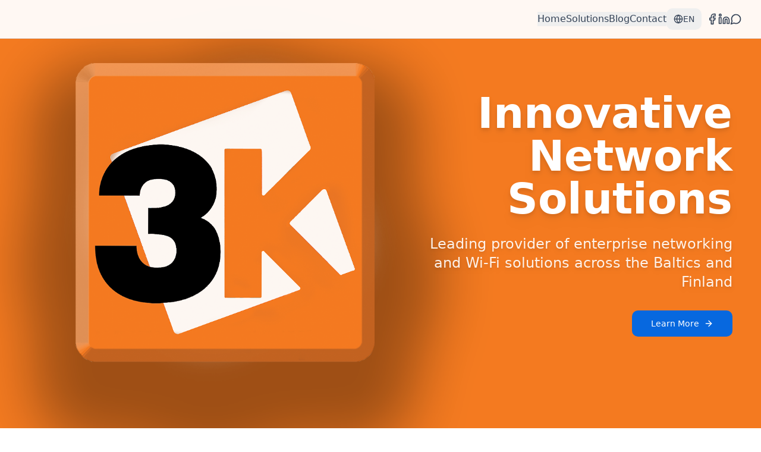

--- FILE ---
content_type: text/html; charset=utf-8
request_url: https://www.3kgroup.ee/en/partnerid-2/
body_size: 798
content:
<!doctype html>
<html lang="en">
  <head>
    <meta charset="UTF-8" />
    <link rel="icon" href="/favicon.png" type="image/png" />
    <meta name="viewport" content="width=device-width, initial-scale=1.0" />
    <title>3K Group - Enterprise Network Solutions | Baltics</title>
    <meta name="description" content="Leading provider of enterprise networking and Wi-Fi solutions across the Baltics and Finland. Ruckus Networks, Plume Cloud, and professional event solutions." />
    <meta name="author" content="3K Group" />

    <meta property="og:title" content="3K Group - Enterprise Network Solutions" />
    <meta property="og:description" content="Leading provider of enterprise networking and Wi-Fi solutions across the Baltics and Finland." />
    <meta property="og:type" content="website" />
    <meta property="og:image" content="https://pub-bb2e103a32db4e198524a2e9ed8f35b4.r2.dev/b9a1eec9-3c28-40ac-b60b-24d6871b7098/id-preview-c3546857--7314ad5b-b09d-4392-88de-4cbd076625b5.lovable.app-1766731274034.png" />

    <meta name="twitter:card" content="summary_large_image" />
    <meta name="twitter:site" content="@Lovable" />
    <meta name="twitter:image" content="https://pub-bb2e103a32db4e198524a2e9ed8f35b4.r2.dev/b9a1eec9-3c28-40ac-b60b-24d6871b7098/id-preview-c3546857--7314ad5b-b09d-4392-88de-4cbd076625b5.lovable.app-1766731274034.png" />
    <script type="module" crossorigin src="/assets/index-D8FNrlHL.js"></script>
    <link rel="stylesheet" crossorigin href="/assets/index-DGTdTRVM.css">
  <script defer src="https://www.3kgroup.ee/~flock.js" data-proxy-url="https://www.3kgroup.ee/~api/analytics"></script></head>

  <body>
    <div id="root"></div>
  </body>
</html>


--- FILE ---
content_type: text/javascript; charset=utf-8
request_url: https://www.3kgroup.ee/assets/index-D8FNrlHL.js
body_size: 170027
content:
var vh=e=>{throw TypeError(e)};var ou=(e,t,r)=>t.has(e)||vh("Cannot "+r);var P=(e,t,r)=>(ou(e,t,"read from private field"),r?r.call(e):t.get(e)),ne=(e,t,r)=>t.has(e)?vh("Cannot add the same private member more than once"):t instanceof WeakSet?t.add(e):t.set(e,r),G=(e,t,r,n)=>(ou(e,t,"write to private field"),n?n.call(e,r):t.set(e,r),r),$e=(e,t,r)=>(ou(e,t,"access private method"),r);var Di=(e,t,r,n)=>({set _(o){G(e,t,o,r)},get _(){return P(e,t,n)}});function og(e,t){for(var r=0;r<t.length;r++){const n=t[r];if(typeof n!="string"&&!Array.isArray(n)){for(const o in n)if(o!=="default"&&!(o in e)){const s=Object.getOwnPropertyDescriptor(n,o);s&&Object.defineProperty(e,o,s.get?s:{enumerable:!0,get:()=>n[o]})}}}return Object.freeze(Object.defineProperty(e,Symbol.toStringTag,{value:"Module"}))}(function(){const t=document.createElement("link").relList;if(t&&t.supports&&t.supports("modulepreload"))return;for(const o of document.querySelectorAll('link[rel="modulepreload"]'))n(o);new MutationObserver(o=>{for(const s of o)if(s.type==="childList")for(const i of s.addedNodes)i.tagName==="LINK"&&i.rel==="modulepreload"&&n(i)}).observe(document,{childList:!0,subtree:!0});function r(o){const s={};return o.integrity&&(s.integrity=o.integrity),o.referrerPolicy&&(s.referrerPolicy=o.referrerPolicy),o.crossOrigin==="use-credentials"?s.credentials="include":o.crossOrigin==="anonymous"?s.credentials="omit":s.credentials="same-origin",s}function n(o){if(o.ep)return;o.ep=!0;const s=r(o);fetch(o.href,s)}})();function sg(e){return e&&e.__esModule&&Object.prototype.hasOwnProperty.call(e,"default")?e.default:e}function Ax(e){if(e.__esModule)return e;var t=e.default;if(typeof t=="function"){var r=function n(){return this instanceof n?Reflect.construct(t,arguments,this.constructor):t.apply(this,arguments)};r.prototype=t.prototype}else r={};return Object.defineProperty(r,"__esModule",{value:!0}),Object.keys(e).forEach(function(n){var o=Object.getOwnPropertyDescriptor(e,n);Object.defineProperty(r,n,o.get?o:{enumerable:!0,get:function(){return e[n]}})}),r}var ig={exports:{}},vl={},ag={exports:{}},te={};/**
 * @license React
 * react.production.min.js
 *
 * Copyright (c) Facebook, Inc. and its affiliates.
 *
 * This source code is licensed under the MIT license found in the
 * LICENSE file in the root directory of this source tree.
 */var wi=Symbol.for("react.element"),Nx=Symbol.for("react.portal"),Ix=Symbol.for("react.fragment"),Mx=Symbol.for("react.strict_mode"),Dx=Symbol.for("react.profiler"),Lx=Symbol.for("react.provider"),$x=Symbol.for("react.context"),Fx=Symbol.for("react.forward_ref"),Ux=Symbol.for("react.suspense"),Bx=Symbol.for("react.memo"),zx=Symbol.for("react.lazy"),yh=Symbol.iterator;function Vx(e){return e===null||typeof e!="object"?null:(e=yh&&e[yh]||e["@@iterator"],typeof e=="function"?e:null)}var lg={isMounted:function(){return!1},enqueueForceUpdate:function(){},enqueueReplaceState:function(){},enqueueSetState:function(){}},ug=Object.assign,cg={};function ts(e,t,r){this.props=e,this.context=t,this.refs=cg,this.updater=r||lg}ts.prototype.isReactComponent={};ts.prototype.setState=function(e,t){if(typeof e!="object"&&typeof e!="function"&&e!=null)throw Error("setState(...): takes an object of state variables to update or a function which returns an object of state variables.");this.updater.enqueueSetState(this,e,t,"setState")};ts.prototype.forceUpdate=function(e){this.updater.enqueueForceUpdate(this,e,"forceUpdate")};function dg(){}dg.prototype=ts.prototype;function jd(e,t,r){this.props=e,this.context=t,this.refs=cg,this.updater=r||lg}var Od=jd.prototype=new dg;Od.constructor=jd;ug(Od,ts.prototype);Od.isPureReactComponent=!0;var wh=Array.isArray,fg=Object.prototype.hasOwnProperty,Ad={current:null},hg={key:!0,ref:!0,__self:!0,__source:!0};function pg(e,t,r){var n,o={},s=null,i=null;if(t!=null)for(n in t.ref!==void 0&&(i=t.ref),t.key!==void 0&&(s=""+t.key),t)fg.call(t,n)&&!hg.hasOwnProperty(n)&&(o[n]=t[n]);var a=arguments.length-2;if(a===1)o.children=r;else if(1<a){for(var l=Array(a),u=0;u<a;u++)l[u]=arguments[u+2];o.children=l}if(e&&e.defaultProps)for(n in a=e.defaultProps,a)o[n]===void 0&&(o[n]=a[n]);return{$$typeof:wi,type:e,key:s,ref:i,props:o,_owner:Ad.current}}function Wx(e,t){return{$$typeof:wi,type:e.type,key:t,ref:e.ref,props:e.props,_owner:e._owner}}function Nd(e){return typeof e=="object"&&e!==null&&e.$$typeof===wi}function Kx(e){var t={"=":"=0",":":"=2"};return"$"+e.replace(/[=:]/g,function(r){return t[r]})}var bh=/\/+/g;function su(e,t){return typeof e=="object"&&e!==null&&e.key!=null?Kx(""+e.key):t.toString(36)}function ya(e,t,r,n,o){var s=typeof e;(s==="undefined"||s==="boolean")&&(e=null);var i=!1;if(e===null)i=!0;else switch(s){case"string":case"number":i=!0;break;case"object":switch(e.$$typeof){case wi:case Nx:i=!0}}if(i)return i=e,o=o(i),e=n===""?"."+su(i,0):n,wh(o)?(r="",e!=null&&(r=e.replace(bh,"$&/")+"/"),ya(o,t,r,"",function(u){return u})):o!=null&&(Nd(o)&&(o=Wx(o,r+(!o.key||i&&i.key===o.key?"":(""+o.key).replace(bh,"$&/")+"/")+e)),t.push(o)),1;if(i=0,n=n===""?".":n+":",wh(e))for(var a=0;a<e.length;a++){s=e[a];var l=n+su(s,a);i+=ya(s,t,r,l,o)}else if(l=Vx(e),typeof l=="function")for(e=l.call(e),a=0;!(s=e.next()).done;)s=s.value,l=n+su(s,a++),i+=ya(s,t,r,l,o);else if(s==="object")throw t=String(e),Error("Objects are not valid as a React child (found: "+(t==="[object Object]"?"object with keys {"+Object.keys(e).join(", ")+"}":t)+"). If you meant to render a collection of children, use an array instead.");return i}function Li(e,t,r){if(e==null)return e;var n=[],o=0;return ya(e,n,"","",function(s){return t.call(r,s,o++)}),n}function Hx(e){if(e._status===-1){var t=e._result;t=t(),t.then(function(r){(e._status===0||e._status===-1)&&(e._status=1,e._result=r)},function(r){(e._status===0||e._status===-1)&&(e._status=2,e._result=r)}),e._status===-1&&(e._status=0,e._result=t)}if(e._status===1)return e._result.default;throw e._result}var Je={current:null},wa={transition:null},Qx={ReactCurrentDispatcher:Je,ReactCurrentBatchConfig:wa,ReactCurrentOwner:Ad};function mg(){throw Error("act(...) is not supported in production builds of React.")}te.Children={map:Li,forEach:function(e,t,r){Li(e,function(){t.apply(this,arguments)},r)},count:function(e){var t=0;return Li(e,function(){t++}),t},toArray:function(e){return Li(e,function(t){return t})||[]},only:function(e){if(!Nd(e))throw Error("React.Children.only expected to receive a single React element child.");return e}};te.Component=ts;te.Fragment=Ix;te.Profiler=Dx;te.PureComponent=jd;te.StrictMode=Mx;te.Suspense=Ux;te.__SECRET_INTERNALS_DO_NOT_USE_OR_YOU_WILL_BE_FIRED=Qx;te.act=mg;te.cloneElement=function(e,t,r){if(e==null)throw Error("React.cloneElement(...): The argument must be a React element, but you passed "+e+".");var n=ug({},e.props),o=e.key,s=e.ref,i=e._owner;if(t!=null){if(t.ref!==void 0&&(s=t.ref,i=Ad.current),t.key!==void 0&&(o=""+t.key),e.type&&e.type.defaultProps)var a=e.type.defaultProps;for(l in t)fg.call(t,l)&&!hg.hasOwnProperty(l)&&(n[l]=t[l]===void 0&&a!==void 0?a[l]:t[l])}var l=arguments.length-2;if(l===1)n.children=r;else if(1<l){a=Array(l);for(var u=0;u<l;u++)a[u]=arguments[u+2];n.children=a}return{$$typeof:wi,type:e.type,key:o,ref:s,props:n,_owner:i}};te.createContext=function(e){return e={$$typeof:$x,_currentValue:e,_currentValue2:e,_threadCount:0,Provider:null,Consumer:null,_defaultValue:null,_globalName:null},e.Provider={$$typeof:Lx,_context:e},e.Consumer=e};te.createElement=pg;te.createFactory=function(e){var t=pg.bind(null,e);return t.type=e,t};te.createRef=function(){return{current:null}};te.forwardRef=function(e){return{$$typeof:Fx,render:e}};te.isValidElement=Nd;te.lazy=function(e){return{$$typeof:zx,_payload:{_status:-1,_result:e},_init:Hx}};te.memo=function(e,t){return{$$typeof:Bx,type:e,compare:t===void 0?null:t}};te.startTransition=function(e){var t=wa.transition;wa.transition={};try{e()}finally{wa.transition=t}};te.unstable_act=mg;te.useCallback=function(e,t){return Je.current.useCallback(e,t)};te.useContext=function(e){return Je.current.useContext(e)};te.useDebugValue=function(){};te.useDeferredValue=function(e){return Je.current.useDeferredValue(e)};te.useEffect=function(e,t){return Je.current.useEffect(e,t)};te.useId=function(){return Je.current.useId()};te.useImperativeHandle=function(e,t,r){return Je.current.useImperativeHandle(e,t,r)};te.useInsertionEffect=function(e,t){return Je.current.useInsertionEffect(e,t)};te.useLayoutEffect=function(e,t){return Je.current.useLayoutEffect(e,t)};te.useMemo=function(e,t){return Je.current.useMemo(e,t)};te.useReducer=function(e,t,r){return Je.current.useReducer(e,t,r)};te.useRef=function(e){return Je.current.useRef(e)};te.useState=function(e){return Je.current.useState(e)};te.useSyncExternalStore=function(e,t,r){return Je.current.useSyncExternalStore(e,t,r)};te.useTransition=function(){return Je.current.useTransition()};te.version="18.3.1";ag.exports=te;var v=ag.exports;const N=sg(v),Id=og({__proto__:null,default:N},[v]);/**
 * @license React
 * react-jsx-runtime.production.min.js
 *
 * Copyright (c) Facebook, Inc. and its affiliates.
 *
 * This source code is licensed under the MIT license found in the
 * LICENSE file in the root directory of this source tree.
 */var qx=v,Gx=Symbol.for("react.element"),Jx=Symbol.for("react.fragment"),Yx=Object.prototype.hasOwnProperty,Xx=qx.__SECRET_INTERNALS_DO_NOT_USE_OR_YOU_WILL_BE_FIRED.ReactCurrentOwner,Zx={key:!0,ref:!0,__self:!0,__source:!0};function gg(e,t,r){var n,o={},s=null,i=null;r!==void 0&&(s=""+r),t.key!==void 0&&(s=""+t.key),t.ref!==void 0&&(i=t.ref);for(n in t)Yx.call(t,n)&&!Zx.hasOwnProperty(n)&&(o[n]=t[n]);if(e&&e.defaultProps)for(n in t=e.defaultProps,t)o[n]===void 0&&(o[n]=t[n]);return{$$typeof:Gx,type:e,key:s,ref:i,props:o,_owner:Xx.current}}vl.Fragment=Jx;vl.jsx=gg;vl.jsxs=gg;ig.exports=vl;var w=ig.exports,vg={exports:{}},mt={},yg={exports:{}},wg={};/**
 * @license React
 * scheduler.production.min.js
 *
 * Copyright (c) Facebook, Inc. and its affiliates.
 *
 * This source code is licensed under the MIT license found in the
 * LICENSE file in the root directory of this source tree.
 */(function(e){function t(T,C){var I=T.length;T.push(C);e:for(;0<I;){var z=I-1>>>1,$=T[z];if(0<o($,C))T[z]=C,T[I]=$,I=z;else break e}}function r(T){return T.length===0?null:T[0]}function n(T){if(T.length===0)return null;var C=T[0],I=T.pop();if(I!==C){T[0]=I;e:for(var z=0,$=T.length,J=$>>>1;z<J;){var Z=2*(z+1)-1,pe=T[Z],be=Z+1,ee=T[be];if(0>o(pe,I))be<$&&0>o(ee,pe)?(T[z]=ee,T[be]=I,z=be):(T[z]=pe,T[Z]=I,z=Z);else if(be<$&&0>o(ee,I))T[z]=ee,T[be]=I,z=be;else break e}}return C}function o(T,C){var I=T.sortIndex-C.sortIndex;return I!==0?I:T.id-C.id}if(typeof performance=="object"&&typeof performance.now=="function"){var s=performance;e.unstable_now=function(){return s.now()}}else{var i=Date,a=i.now();e.unstable_now=function(){return i.now()-a}}var l=[],u=[],c=1,d=null,h=3,f=!1,x=!1,p=!1,b=typeof setTimeout=="function"?setTimeout:null,g=typeof clearTimeout=="function"?clearTimeout:null,m=typeof setImmediate<"u"?setImmediate:null;typeof navigator<"u"&&navigator.scheduling!==void 0&&navigator.scheduling.isInputPending!==void 0&&navigator.scheduling.isInputPending.bind(navigator.scheduling);function y(T){for(var C=r(u);C!==null;){if(C.callback===null)n(u);else if(C.startTime<=T)n(u),C.sortIndex=C.expirationTime,t(l,C);else break;C=r(u)}}function _(T){if(p=!1,y(T),!x)if(r(l)!==null)x=!0,B(E);else{var C=r(u);C!==null&&H(_,C.startTime-T)}}function E(T,C){x=!1,p&&(p=!1,g(R),R=-1),f=!0;var I=h;try{for(y(C),d=r(l);d!==null&&(!(d.expirationTime>C)||T&&!V());){var z=d.callback;if(typeof z=="function"){d.callback=null,h=d.priorityLevel;var $=z(d.expirationTime<=C);C=e.unstable_now(),typeof $=="function"?d.callback=$:d===r(l)&&n(l),y(C)}else n(l);d=r(l)}if(d!==null)var J=!0;else{var Z=r(u);Z!==null&&H(_,Z.startTime-C),J=!1}return J}finally{d=null,h=I,f=!1}}var S=!1,k=null,R=-1,j=5,A=-1;function V(){return!(e.unstable_now()-A<j)}function D(){if(k!==null){var T=e.unstable_now();A=T;var C=!0;try{C=k(!0,T)}finally{C?Q():(S=!1,k=null)}}else S=!1}var Q;if(typeof m=="function")Q=function(){m(D)};else if(typeof MessageChannel<"u"){var M=new MessageChannel,X=M.port2;M.port1.onmessage=D,Q=function(){X.postMessage(null)}}else Q=function(){b(D,0)};function B(T){k=T,S||(S=!0,Q())}function H(T,C){R=b(function(){T(e.unstable_now())},C)}e.unstable_IdlePriority=5,e.unstable_ImmediatePriority=1,e.unstable_LowPriority=4,e.unstable_NormalPriority=3,e.unstable_Profiling=null,e.unstable_UserBlockingPriority=2,e.unstable_cancelCallback=function(T){T.callback=null},e.unstable_continueExecution=function(){x||f||(x=!0,B(E))},e.unstable_forceFrameRate=function(T){0>T||125<T?console.error("forceFrameRate takes a positive int between 0 and 125, forcing frame rates higher than 125 fps is not supported"):j=0<T?Math.floor(1e3/T):5},e.unstable_getCurrentPriorityLevel=function(){return h},e.unstable_getFirstCallbackNode=function(){return r(l)},e.unstable_next=function(T){switch(h){case 1:case 2:case 3:var C=3;break;default:C=h}var I=h;h=C;try{return T()}finally{h=I}},e.unstable_pauseExecution=function(){},e.unstable_requestPaint=function(){},e.unstable_runWithPriority=function(T,C){switch(T){case 1:case 2:case 3:case 4:case 5:break;default:T=3}var I=h;h=T;try{return C()}finally{h=I}},e.unstable_scheduleCallback=function(T,C,I){var z=e.unstable_now();switch(typeof I=="object"&&I!==null?(I=I.delay,I=typeof I=="number"&&0<I?z+I:z):I=z,T){case 1:var $=-1;break;case 2:$=250;break;case 5:$=1073741823;break;case 4:$=1e4;break;default:$=5e3}return $=I+$,T={id:c++,callback:C,priorityLevel:T,startTime:I,expirationTime:$,sortIndex:-1},I>z?(T.sortIndex=I,t(u,T),r(l)===null&&T===r(u)&&(p?(g(R),R=-1):p=!0,H(_,I-z))):(T.sortIndex=$,t(l,T),x||f||(x=!0,B(E))),T},e.unstable_shouldYield=V,e.unstable_wrapCallback=function(T){var C=h;return function(){var I=h;h=C;try{return T.apply(this,arguments)}finally{h=I}}}})(wg);yg.exports=wg;var e_=yg.exports;/**
 * @license React
 * react-dom.production.min.js
 *
 * Copyright (c) Facebook, Inc. and its affiliates.
 *
 * This source code is licensed under the MIT license found in the
 * LICENSE file in the root directory of this source tree.
 */var t_=v,ht=e_;function O(e){for(var t="https://reactjs.org/docs/error-decoder.html?invariant="+e,r=1;r<arguments.length;r++)t+="&args[]="+encodeURIComponent(arguments[r]);return"Minified React error #"+e+"; visit "+t+" for the full message or use the non-minified dev environment for full errors and additional helpful warnings."}var bg=new Set,zs={};function Vn(e,t){Ko(e,t),Ko(e+"Capture",t)}function Ko(e,t){for(zs[e]=t,e=0;e<t.length;e++)bg.add(t[e])}var yr=!(typeof window>"u"||typeof window.document>"u"||typeof window.document.createElement>"u"),nc=Object.prototype.hasOwnProperty,r_=/^[:A-Z_a-z\u00C0-\u00D6\u00D8-\u00F6\u00F8-\u02FF\u0370-\u037D\u037F-\u1FFF\u200C-\u200D\u2070-\u218F\u2C00-\u2FEF\u3001-\uD7FF\uF900-\uFDCF\uFDF0-\uFFFD][:A-Z_a-z\u00C0-\u00D6\u00D8-\u00F6\u00F8-\u02FF\u0370-\u037D\u037F-\u1FFF\u200C-\u200D\u2070-\u218F\u2C00-\u2FEF\u3001-\uD7FF\uF900-\uFDCF\uFDF0-\uFFFD\-.0-9\u00B7\u0300-\u036F\u203F-\u2040]*$/,xh={},_h={};function n_(e){return nc.call(_h,e)?!0:nc.call(xh,e)?!1:r_.test(e)?_h[e]=!0:(xh[e]=!0,!1)}function o_(e,t,r,n){if(r!==null&&r.type===0)return!1;switch(typeof t){case"function":case"symbol":return!0;case"boolean":return n?!1:r!==null?!r.acceptsBooleans:(e=e.toLowerCase().slice(0,5),e!=="data-"&&e!=="aria-");default:return!1}}function s_(e,t,r,n){if(t===null||typeof t>"u"||o_(e,t,r,n))return!0;if(n)return!1;if(r!==null)switch(r.type){case 3:return!t;case 4:return t===!1;case 5:return isNaN(t);case 6:return isNaN(t)||1>t}return!1}function Ye(e,t,r,n,o,s,i){this.acceptsBooleans=t===2||t===3||t===4,this.attributeName=n,this.attributeNamespace=o,this.mustUseProperty=r,this.propertyName=e,this.type=t,this.sanitizeURL=s,this.removeEmptyString=i}var Le={};"children dangerouslySetInnerHTML defaultValue defaultChecked innerHTML suppressContentEditableWarning suppressHydrationWarning style".split(" ").forEach(function(e){Le[e]=new Ye(e,0,!1,e,null,!1,!1)});[["acceptCharset","accept-charset"],["className","class"],["htmlFor","for"],["httpEquiv","http-equiv"]].forEach(function(e){var t=e[0];Le[t]=new Ye(t,1,!1,e[1],null,!1,!1)});["contentEditable","draggable","spellCheck","value"].forEach(function(e){Le[e]=new Ye(e,2,!1,e.toLowerCase(),null,!1,!1)});["autoReverse","externalResourcesRequired","focusable","preserveAlpha"].forEach(function(e){Le[e]=new Ye(e,2,!1,e,null,!1,!1)});"allowFullScreen async autoFocus autoPlay controls default defer disabled disablePictureInPicture disableRemotePlayback formNoValidate hidden loop noModule noValidate open playsInline readOnly required reversed scoped seamless itemScope".split(" ").forEach(function(e){Le[e]=new Ye(e,3,!1,e.toLowerCase(),null,!1,!1)});["checked","multiple","muted","selected"].forEach(function(e){Le[e]=new Ye(e,3,!0,e,null,!1,!1)});["capture","download"].forEach(function(e){Le[e]=new Ye(e,4,!1,e,null,!1,!1)});["cols","rows","size","span"].forEach(function(e){Le[e]=new Ye(e,6,!1,e,null,!1,!1)});["rowSpan","start"].forEach(function(e){Le[e]=new Ye(e,5,!1,e.toLowerCase(),null,!1,!1)});var Md=/[\-:]([a-z])/g;function Dd(e){return e[1].toUpperCase()}"accent-height alignment-baseline arabic-form baseline-shift cap-height clip-path clip-rule color-interpolation color-interpolation-filters color-profile color-rendering dominant-baseline enable-background fill-opacity fill-rule flood-color flood-opacity font-family font-size font-size-adjust font-stretch font-style font-variant font-weight glyph-name glyph-orientation-horizontal glyph-orientation-vertical horiz-adv-x horiz-origin-x image-rendering letter-spacing lighting-color marker-end marker-mid marker-start overline-position overline-thickness paint-order panose-1 pointer-events rendering-intent shape-rendering stop-color stop-opacity strikethrough-position strikethrough-thickness stroke-dasharray stroke-dashoffset stroke-linecap stroke-linejoin stroke-miterlimit stroke-opacity stroke-width text-anchor text-decoration text-rendering underline-position underline-thickness unicode-bidi unicode-range units-per-em v-alphabetic v-hanging v-ideographic v-mathematical vector-effect vert-adv-y vert-origin-x vert-origin-y word-spacing writing-mode xmlns:xlink x-height".split(" ").forEach(function(e){var t=e.replace(Md,Dd);Le[t]=new Ye(t,1,!1,e,null,!1,!1)});"xlink:actuate xlink:arcrole xlink:role xlink:show xlink:title xlink:type".split(" ").forEach(function(e){var t=e.replace(Md,Dd);Le[t]=new Ye(t,1,!1,e,"http://www.w3.org/1999/xlink",!1,!1)});["xml:base","xml:lang","xml:space"].forEach(function(e){var t=e.replace(Md,Dd);Le[t]=new Ye(t,1,!1,e,"http://www.w3.org/XML/1998/namespace",!1,!1)});["tabIndex","crossOrigin"].forEach(function(e){Le[e]=new Ye(e,1,!1,e.toLowerCase(),null,!1,!1)});Le.xlinkHref=new Ye("xlinkHref",1,!1,"xlink:href","http://www.w3.org/1999/xlink",!0,!1);["src","href","action","formAction"].forEach(function(e){Le[e]=new Ye(e,1,!1,e.toLowerCase(),null,!0,!0)});function Ld(e,t,r,n){var o=Le.hasOwnProperty(t)?Le[t]:null;(o!==null?o.type!==0:n||!(2<t.length)||t[0]!=="o"&&t[0]!=="O"||t[1]!=="n"&&t[1]!=="N")&&(s_(t,r,o,n)&&(r=null),n||o===null?n_(t)&&(r===null?e.removeAttribute(t):e.setAttribute(t,""+r)):o.mustUseProperty?e[o.propertyName]=r===null?o.type===3?!1:"":r:(t=o.attributeName,n=o.attributeNamespace,r===null?e.removeAttribute(t):(o=o.type,r=o===3||o===4&&r===!0?"":""+r,n?e.setAttributeNS(n,t,r):e.setAttribute(t,r))))}var kr=t_.__SECRET_INTERNALS_DO_NOT_USE_OR_YOU_WILL_BE_FIRED,$i=Symbol.for("react.element"),po=Symbol.for("react.portal"),mo=Symbol.for("react.fragment"),$d=Symbol.for("react.strict_mode"),oc=Symbol.for("react.profiler"),xg=Symbol.for("react.provider"),_g=Symbol.for("react.context"),Fd=Symbol.for("react.forward_ref"),sc=Symbol.for("react.suspense"),ic=Symbol.for("react.suspense_list"),Ud=Symbol.for("react.memo"),Lr=Symbol.for("react.lazy"),Eg=Symbol.for("react.offscreen"),Eh=Symbol.iterator;function fs(e){return e===null||typeof e!="object"?null:(e=Eh&&e[Eh]||e["@@iterator"],typeof e=="function"?e:null)}var ye=Object.assign,iu;function _s(e){if(iu===void 0)try{throw Error()}catch(r){var t=r.stack.trim().match(/\n( *(at )?)/);iu=t&&t[1]||""}return`
`+iu+e}var au=!1;function lu(e,t){if(!e||au)return"";au=!0;var r=Error.prepareStackTrace;Error.prepareStackTrace=void 0;try{if(t)if(t=function(){throw Error()},Object.defineProperty(t.prototype,"props",{set:function(){throw Error()}}),typeof Reflect=="object"&&Reflect.construct){try{Reflect.construct(t,[])}catch(u){var n=u}Reflect.construct(e,[],t)}else{try{t.call()}catch(u){n=u}e.call(t.prototype)}else{try{throw Error()}catch(u){n=u}e()}}catch(u){if(u&&n&&typeof u.stack=="string"){for(var o=u.stack.split(`
`),s=n.stack.split(`
`),i=o.length-1,a=s.length-1;1<=i&&0<=a&&o[i]!==s[a];)a--;for(;1<=i&&0<=a;i--,a--)if(o[i]!==s[a]){if(i!==1||a!==1)do if(i--,a--,0>a||o[i]!==s[a]){var l=`
`+o[i].replace(" at new "," at ");return e.displayName&&l.includes("<anonymous>")&&(l=l.replace("<anonymous>",e.displayName)),l}while(1<=i&&0<=a);break}}}finally{au=!1,Error.prepareStackTrace=r}return(e=e?e.displayName||e.name:"")?_s(e):""}function i_(e){switch(e.tag){case 5:return _s(e.type);case 16:return _s("Lazy");case 13:return _s("Suspense");case 19:return _s("SuspenseList");case 0:case 2:case 15:return e=lu(e.type,!1),e;case 11:return e=lu(e.type.render,!1),e;case 1:return e=lu(e.type,!0),e;default:return""}}function ac(e){if(e==null)return null;if(typeof e=="function")return e.displayName||e.name||null;if(typeof e=="string")return e;switch(e){case mo:return"Fragment";case po:return"Portal";case oc:return"Profiler";case $d:return"StrictMode";case sc:return"Suspense";case ic:return"SuspenseList"}if(typeof e=="object")switch(e.$$typeof){case _g:return(e.displayName||"Context")+".Consumer";case xg:return(e._context.displayName||"Context")+".Provider";case Fd:var t=e.render;return e=e.displayName,e||(e=t.displayName||t.name||"",e=e!==""?"ForwardRef("+e+")":"ForwardRef"),e;case Ud:return t=e.displayName||null,t!==null?t:ac(e.type)||"Memo";case Lr:t=e._payload,e=e._init;try{return ac(e(t))}catch{}}return null}function a_(e){var t=e.type;switch(e.tag){case 24:return"Cache";case 9:return(t.displayName||"Context")+".Consumer";case 10:return(t._context.displayName||"Context")+".Provider";case 18:return"DehydratedFragment";case 11:return e=t.render,e=e.displayName||e.name||"",t.displayName||(e!==""?"ForwardRef("+e+")":"ForwardRef");case 7:return"Fragment";case 5:return t;case 4:return"Portal";case 3:return"Root";case 6:return"Text";case 16:return ac(t);case 8:return t===$d?"StrictMode":"Mode";case 22:return"Offscreen";case 12:return"Profiler";case 21:return"Scope";case 13:return"Suspense";case 19:return"SuspenseList";case 25:return"TracingMarker";case 1:case 0:case 17:case 2:case 14:case 15:if(typeof t=="function")return t.displayName||t.name||null;if(typeof t=="string")return t}return null}function on(e){switch(typeof e){case"boolean":case"number":case"string":case"undefined":return e;case"object":return e;default:return""}}function Sg(e){var t=e.type;return(e=e.nodeName)&&e.toLowerCase()==="input"&&(t==="checkbox"||t==="radio")}function l_(e){var t=Sg(e)?"checked":"value",r=Object.getOwnPropertyDescriptor(e.constructor.prototype,t),n=""+e[t];if(!e.hasOwnProperty(t)&&typeof r<"u"&&typeof r.get=="function"&&typeof r.set=="function"){var o=r.get,s=r.set;return Object.defineProperty(e,t,{configurable:!0,get:function(){return o.call(this)},set:function(i){n=""+i,s.call(this,i)}}),Object.defineProperty(e,t,{enumerable:r.enumerable}),{getValue:function(){return n},setValue:function(i){n=""+i},stopTracking:function(){e._valueTracker=null,delete e[t]}}}}function Fi(e){e._valueTracker||(e._valueTracker=l_(e))}function kg(e){if(!e)return!1;var t=e._valueTracker;if(!t)return!0;var r=t.getValue(),n="";return e&&(n=Sg(e)?e.checked?"true":"false":e.value),e=n,e!==r?(t.setValue(e),!0):!1}function Ma(e){if(e=e||(typeof document<"u"?document:void 0),typeof e>"u")return null;try{return e.activeElement||e.body}catch{return e.body}}function lc(e,t){var r=t.checked;return ye({},t,{defaultChecked:void 0,defaultValue:void 0,value:void 0,checked:r??e._wrapperState.initialChecked})}function Sh(e,t){var r=t.defaultValue==null?"":t.defaultValue,n=t.checked!=null?t.checked:t.defaultChecked;r=on(t.value!=null?t.value:r),e._wrapperState={initialChecked:n,initialValue:r,controlled:t.type==="checkbox"||t.type==="radio"?t.checked!=null:t.value!=null}}function Cg(e,t){t=t.checked,t!=null&&Ld(e,"checked",t,!1)}function uc(e,t){Cg(e,t);var r=on(t.value),n=t.type;if(r!=null)n==="number"?(r===0&&e.value===""||e.value!=r)&&(e.value=""+r):e.value!==""+r&&(e.value=""+r);else if(n==="submit"||n==="reset"){e.removeAttribute("value");return}t.hasOwnProperty("value")?cc(e,t.type,r):t.hasOwnProperty("defaultValue")&&cc(e,t.type,on(t.defaultValue)),t.checked==null&&t.defaultChecked!=null&&(e.defaultChecked=!!t.defaultChecked)}function kh(e,t,r){if(t.hasOwnProperty("value")||t.hasOwnProperty("defaultValue")){var n=t.type;if(!(n!=="submit"&&n!=="reset"||t.value!==void 0&&t.value!==null))return;t=""+e._wrapperState.initialValue,r||t===e.value||(e.value=t),e.defaultValue=t}r=e.name,r!==""&&(e.name=""),e.defaultChecked=!!e._wrapperState.initialChecked,r!==""&&(e.name=r)}function cc(e,t,r){(t!=="number"||Ma(e.ownerDocument)!==e)&&(r==null?e.defaultValue=""+e._wrapperState.initialValue:e.defaultValue!==""+r&&(e.defaultValue=""+r))}var Es=Array.isArray;function Co(e,t,r,n){if(e=e.options,t){t={};for(var o=0;o<r.length;o++)t["$"+r[o]]=!0;for(r=0;r<e.length;r++)o=t.hasOwnProperty("$"+e[r].value),e[r].selected!==o&&(e[r].selected=o),o&&n&&(e[r].defaultSelected=!0)}else{for(r=""+on(r),t=null,o=0;o<e.length;o++){if(e[o].value===r){e[o].selected=!0,n&&(e[o].defaultSelected=!0);return}t!==null||e[o].disabled||(t=e[o])}t!==null&&(t.selected=!0)}}function dc(e,t){if(t.dangerouslySetInnerHTML!=null)throw Error(O(91));return ye({},t,{value:void 0,defaultValue:void 0,children:""+e._wrapperState.initialValue})}function Ch(e,t){var r=t.value;if(r==null){if(r=t.children,t=t.defaultValue,r!=null){if(t!=null)throw Error(O(92));if(Es(r)){if(1<r.length)throw Error(O(93));r=r[0]}t=r}t==null&&(t=""),r=t}e._wrapperState={initialValue:on(r)}}function Rg(e,t){var r=on(t.value),n=on(t.defaultValue);r!=null&&(r=""+r,r!==e.value&&(e.value=r),t.defaultValue==null&&e.defaultValue!==r&&(e.defaultValue=r)),n!=null&&(e.defaultValue=""+n)}function Rh(e){var t=e.textContent;t===e._wrapperState.initialValue&&t!==""&&t!==null&&(e.value=t)}function Tg(e){switch(e){case"svg":return"http://www.w3.org/2000/svg";case"math":return"http://www.w3.org/1998/Math/MathML";default:return"http://www.w3.org/1999/xhtml"}}function fc(e,t){return e==null||e==="http://www.w3.org/1999/xhtml"?Tg(t):e==="http://www.w3.org/2000/svg"&&t==="foreignObject"?"http://www.w3.org/1999/xhtml":e}var Ui,Pg=function(e){return typeof MSApp<"u"&&MSApp.execUnsafeLocalFunction?function(t,r,n,o){MSApp.execUnsafeLocalFunction(function(){return e(t,r,n,o)})}:e}(function(e,t){if(e.namespaceURI!=="http://www.w3.org/2000/svg"||"innerHTML"in e)e.innerHTML=t;else{for(Ui=Ui||document.createElement("div"),Ui.innerHTML="<svg>"+t.valueOf().toString()+"</svg>",t=Ui.firstChild;e.firstChild;)e.removeChild(e.firstChild);for(;t.firstChild;)e.appendChild(t.firstChild)}});function Vs(e,t){if(t){var r=e.firstChild;if(r&&r===e.lastChild&&r.nodeType===3){r.nodeValue=t;return}}e.textContent=t}var Ts={animationIterationCount:!0,aspectRatio:!0,borderImageOutset:!0,borderImageSlice:!0,borderImageWidth:!0,boxFlex:!0,boxFlexGroup:!0,boxOrdinalGroup:!0,columnCount:!0,columns:!0,flex:!0,flexGrow:!0,flexPositive:!0,flexShrink:!0,flexNegative:!0,flexOrder:!0,gridArea:!0,gridRow:!0,gridRowEnd:!0,gridRowSpan:!0,gridRowStart:!0,gridColumn:!0,gridColumnEnd:!0,gridColumnSpan:!0,gridColumnStart:!0,fontWeight:!0,lineClamp:!0,lineHeight:!0,opacity:!0,order:!0,orphans:!0,tabSize:!0,widows:!0,zIndex:!0,zoom:!0,fillOpacity:!0,floodOpacity:!0,stopOpacity:!0,strokeDasharray:!0,strokeDashoffset:!0,strokeMiterlimit:!0,strokeOpacity:!0,strokeWidth:!0},u_=["Webkit","ms","Moz","O"];Object.keys(Ts).forEach(function(e){u_.forEach(function(t){t=t+e.charAt(0).toUpperCase()+e.substring(1),Ts[t]=Ts[e]})});function jg(e,t,r){return t==null||typeof t=="boolean"||t===""?"":r||typeof t!="number"||t===0||Ts.hasOwnProperty(e)&&Ts[e]?(""+t).trim():t+"px"}function Og(e,t){e=e.style;for(var r in t)if(t.hasOwnProperty(r)){var n=r.indexOf("--")===0,o=jg(r,t[r],n);r==="float"&&(r="cssFloat"),n?e.setProperty(r,o):e[r]=o}}var c_=ye({menuitem:!0},{area:!0,base:!0,br:!0,col:!0,embed:!0,hr:!0,img:!0,input:!0,keygen:!0,link:!0,meta:!0,param:!0,source:!0,track:!0,wbr:!0});function hc(e,t){if(t){if(c_[e]&&(t.children!=null||t.dangerouslySetInnerHTML!=null))throw Error(O(137,e));if(t.dangerouslySetInnerHTML!=null){if(t.children!=null)throw Error(O(60));if(typeof t.dangerouslySetInnerHTML!="object"||!("__html"in t.dangerouslySetInnerHTML))throw Error(O(61))}if(t.style!=null&&typeof t.style!="object")throw Error(O(62))}}function pc(e,t){if(e.indexOf("-")===-1)return typeof t.is=="string";switch(e){case"annotation-xml":case"color-profile":case"font-face":case"font-face-src":case"font-face-uri":case"font-face-format":case"font-face-name":case"missing-glyph":return!1;default:return!0}}var mc=null;function Bd(e){return e=e.target||e.srcElement||window,e.correspondingUseElement&&(e=e.correspondingUseElement),e.nodeType===3?e.parentNode:e}var gc=null,Ro=null,To=null;function Th(e){if(e=_i(e)){if(typeof gc!="function")throw Error(O(280));var t=e.stateNode;t&&(t=_l(t),gc(e.stateNode,e.type,t))}}function Ag(e){Ro?To?To.push(e):To=[e]:Ro=e}function Ng(){if(Ro){var e=Ro,t=To;if(To=Ro=null,Th(e),t)for(e=0;e<t.length;e++)Th(t[e])}}function Ig(e,t){return e(t)}function Mg(){}var uu=!1;function Dg(e,t,r){if(uu)return e(t,r);uu=!0;try{return Ig(e,t,r)}finally{uu=!1,(Ro!==null||To!==null)&&(Mg(),Ng())}}function Ws(e,t){var r=e.stateNode;if(r===null)return null;var n=_l(r);if(n===null)return null;r=n[t];e:switch(t){case"onClick":case"onClickCapture":case"onDoubleClick":case"onDoubleClickCapture":case"onMouseDown":case"onMouseDownCapture":case"onMouseMove":case"onMouseMoveCapture":case"onMouseUp":case"onMouseUpCapture":case"onMouseEnter":(n=!n.disabled)||(e=e.type,n=!(e==="button"||e==="input"||e==="select"||e==="textarea")),e=!n;break e;default:e=!1}if(e)return null;if(r&&typeof r!="function")throw Error(O(231,t,typeof r));return r}var vc=!1;if(yr)try{var hs={};Object.defineProperty(hs,"passive",{get:function(){vc=!0}}),window.addEventListener("test",hs,hs),window.removeEventListener("test",hs,hs)}catch{vc=!1}function d_(e,t,r,n,o,s,i,a,l){var u=Array.prototype.slice.call(arguments,3);try{t.apply(r,u)}catch(c){this.onError(c)}}var Ps=!1,Da=null,La=!1,yc=null,f_={onError:function(e){Ps=!0,Da=e}};function h_(e,t,r,n,o,s,i,a,l){Ps=!1,Da=null,d_.apply(f_,arguments)}function p_(e,t,r,n,o,s,i,a,l){if(h_.apply(this,arguments),Ps){if(Ps){var u=Da;Ps=!1,Da=null}else throw Error(O(198));La||(La=!0,yc=u)}}function Wn(e){var t=e,r=e;if(e.alternate)for(;t.return;)t=t.return;else{e=t;do t=e,t.flags&4098&&(r=t.return),e=t.return;while(e)}return t.tag===3?r:null}function Lg(e){if(e.tag===13){var t=e.memoizedState;if(t===null&&(e=e.alternate,e!==null&&(t=e.memoizedState)),t!==null)return t.dehydrated}return null}function Ph(e){if(Wn(e)!==e)throw Error(O(188))}function m_(e){var t=e.alternate;if(!t){if(t=Wn(e),t===null)throw Error(O(188));return t!==e?null:e}for(var r=e,n=t;;){var o=r.return;if(o===null)break;var s=o.alternate;if(s===null){if(n=o.return,n!==null){r=n;continue}break}if(o.child===s.child){for(s=o.child;s;){if(s===r)return Ph(o),e;if(s===n)return Ph(o),t;s=s.sibling}throw Error(O(188))}if(r.return!==n.return)r=o,n=s;else{for(var i=!1,a=o.child;a;){if(a===r){i=!0,r=o,n=s;break}if(a===n){i=!0,n=o,r=s;break}a=a.sibling}if(!i){for(a=s.child;a;){if(a===r){i=!0,r=s,n=o;break}if(a===n){i=!0,n=s,r=o;break}a=a.sibling}if(!i)throw Error(O(189))}}if(r.alternate!==n)throw Error(O(190))}if(r.tag!==3)throw Error(O(188));return r.stateNode.current===r?e:t}function $g(e){return e=m_(e),e!==null?Fg(e):null}function Fg(e){if(e.tag===5||e.tag===6)return e;for(e=e.child;e!==null;){var t=Fg(e);if(t!==null)return t;e=e.sibling}return null}var Ug=ht.unstable_scheduleCallback,jh=ht.unstable_cancelCallback,g_=ht.unstable_shouldYield,v_=ht.unstable_requestPaint,Ee=ht.unstable_now,y_=ht.unstable_getCurrentPriorityLevel,zd=ht.unstable_ImmediatePriority,Bg=ht.unstable_UserBlockingPriority,$a=ht.unstable_NormalPriority,w_=ht.unstable_LowPriority,zg=ht.unstable_IdlePriority,yl=null,nr=null;function b_(e){if(nr&&typeof nr.onCommitFiberRoot=="function")try{nr.onCommitFiberRoot(yl,e,void 0,(e.current.flags&128)===128)}catch{}}var zt=Math.clz32?Math.clz32:E_,x_=Math.log,__=Math.LN2;function E_(e){return e>>>=0,e===0?32:31-(x_(e)/__|0)|0}var Bi=64,zi=4194304;function Ss(e){switch(e&-e){case 1:return 1;case 2:return 2;case 4:return 4;case 8:return 8;case 16:return 16;case 32:return 32;case 64:case 128:case 256:case 512:case 1024:case 2048:case 4096:case 8192:case 16384:case 32768:case 65536:case 131072:case 262144:case 524288:case 1048576:case 2097152:return e&4194240;case 4194304:case 8388608:case 16777216:case 33554432:case 67108864:return e&130023424;case 134217728:return 134217728;case 268435456:return 268435456;case 536870912:return 536870912;case 1073741824:return 1073741824;default:return e}}function Fa(e,t){var r=e.pendingLanes;if(r===0)return 0;var n=0,o=e.suspendedLanes,s=e.pingedLanes,i=r&268435455;if(i!==0){var a=i&~o;a!==0?n=Ss(a):(s&=i,s!==0&&(n=Ss(s)))}else i=r&~o,i!==0?n=Ss(i):s!==0&&(n=Ss(s));if(n===0)return 0;if(t!==0&&t!==n&&!(t&o)&&(o=n&-n,s=t&-t,o>=s||o===16&&(s&4194240)!==0))return t;if(n&4&&(n|=r&16),t=e.entangledLanes,t!==0)for(e=e.entanglements,t&=n;0<t;)r=31-zt(t),o=1<<r,n|=e[r],t&=~o;return n}function S_(e,t){switch(e){case 1:case 2:case 4:return t+250;case 8:case 16:case 32:case 64:case 128:case 256:case 512:case 1024:case 2048:case 4096:case 8192:case 16384:case 32768:case 65536:case 131072:case 262144:case 524288:case 1048576:case 2097152:return t+5e3;case 4194304:case 8388608:case 16777216:case 33554432:case 67108864:return-1;case 134217728:case 268435456:case 536870912:case 1073741824:return-1;default:return-1}}function k_(e,t){for(var r=e.suspendedLanes,n=e.pingedLanes,o=e.expirationTimes,s=e.pendingLanes;0<s;){var i=31-zt(s),a=1<<i,l=o[i];l===-1?(!(a&r)||a&n)&&(o[i]=S_(a,t)):l<=t&&(e.expiredLanes|=a),s&=~a}}function wc(e){return e=e.pendingLanes&-1073741825,e!==0?e:e&1073741824?1073741824:0}function Vg(){var e=Bi;return Bi<<=1,!(Bi&4194240)&&(Bi=64),e}function cu(e){for(var t=[],r=0;31>r;r++)t.push(e);return t}function bi(e,t,r){e.pendingLanes|=t,t!==536870912&&(e.suspendedLanes=0,e.pingedLanes=0),e=e.eventTimes,t=31-zt(t),e[t]=r}function C_(e,t){var r=e.pendingLanes&~t;e.pendingLanes=t,e.suspendedLanes=0,e.pingedLanes=0,e.expiredLanes&=t,e.mutableReadLanes&=t,e.entangledLanes&=t,t=e.entanglements;var n=e.eventTimes;for(e=e.expirationTimes;0<r;){var o=31-zt(r),s=1<<o;t[o]=0,n[o]=-1,e[o]=-1,r&=~s}}function Vd(e,t){var r=e.entangledLanes|=t;for(e=e.entanglements;r;){var n=31-zt(r),o=1<<n;o&t|e[n]&t&&(e[n]|=t),r&=~o}}var oe=0;function Wg(e){return e&=-e,1<e?4<e?e&268435455?16:536870912:4:1}var Kg,Wd,Hg,Qg,qg,bc=!1,Vi=[],Jr=null,Yr=null,Xr=null,Ks=new Map,Hs=new Map,Fr=[],R_="mousedown mouseup touchcancel touchend touchstart auxclick dblclick pointercancel pointerdown pointerup dragend dragstart drop compositionend compositionstart keydown keypress keyup input textInput copy cut paste click change contextmenu reset submit".split(" ");function Oh(e,t){switch(e){case"focusin":case"focusout":Jr=null;break;case"dragenter":case"dragleave":Yr=null;break;case"mouseover":case"mouseout":Xr=null;break;case"pointerover":case"pointerout":Ks.delete(t.pointerId);break;case"gotpointercapture":case"lostpointercapture":Hs.delete(t.pointerId)}}function ps(e,t,r,n,o,s){return e===null||e.nativeEvent!==s?(e={blockedOn:t,domEventName:r,eventSystemFlags:n,nativeEvent:s,targetContainers:[o]},t!==null&&(t=_i(t),t!==null&&Wd(t)),e):(e.eventSystemFlags|=n,t=e.targetContainers,o!==null&&t.indexOf(o)===-1&&t.push(o),e)}function T_(e,t,r,n,o){switch(t){case"focusin":return Jr=ps(Jr,e,t,r,n,o),!0;case"dragenter":return Yr=ps(Yr,e,t,r,n,o),!0;case"mouseover":return Xr=ps(Xr,e,t,r,n,o),!0;case"pointerover":var s=o.pointerId;return Ks.set(s,ps(Ks.get(s)||null,e,t,r,n,o)),!0;case"gotpointercapture":return s=o.pointerId,Hs.set(s,ps(Hs.get(s)||null,e,t,r,n,o)),!0}return!1}function Gg(e){var t=Sn(e.target);if(t!==null){var r=Wn(t);if(r!==null){if(t=r.tag,t===13){if(t=Lg(r),t!==null){e.blockedOn=t,qg(e.priority,function(){Hg(r)});return}}else if(t===3&&r.stateNode.current.memoizedState.isDehydrated){e.blockedOn=r.tag===3?r.stateNode.containerInfo:null;return}}}e.blockedOn=null}function ba(e){if(e.blockedOn!==null)return!1;for(var t=e.targetContainers;0<t.length;){var r=xc(e.domEventName,e.eventSystemFlags,t[0],e.nativeEvent);if(r===null){r=e.nativeEvent;var n=new r.constructor(r.type,r);mc=n,r.target.dispatchEvent(n),mc=null}else return t=_i(r),t!==null&&Wd(t),e.blockedOn=r,!1;t.shift()}return!0}function Ah(e,t,r){ba(e)&&r.delete(t)}function P_(){bc=!1,Jr!==null&&ba(Jr)&&(Jr=null),Yr!==null&&ba(Yr)&&(Yr=null),Xr!==null&&ba(Xr)&&(Xr=null),Ks.forEach(Ah),Hs.forEach(Ah)}function ms(e,t){e.blockedOn===t&&(e.blockedOn=null,bc||(bc=!0,ht.unstable_scheduleCallback(ht.unstable_NormalPriority,P_)))}function Qs(e){function t(o){return ms(o,e)}if(0<Vi.length){ms(Vi[0],e);for(var r=1;r<Vi.length;r++){var n=Vi[r];n.blockedOn===e&&(n.blockedOn=null)}}for(Jr!==null&&ms(Jr,e),Yr!==null&&ms(Yr,e),Xr!==null&&ms(Xr,e),Ks.forEach(t),Hs.forEach(t),r=0;r<Fr.length;r++)n=Fr[r],n.blockedOn===e&&(n.blockedOn=null);for(;0<Fr.length&&(r=Fr[0],r.blockedOn===null);)Gg(r),r.blockedOn===null&&Fr.shift()}var Po=kr.ReactCurrentBatchConfig,Ua=!0;function j_(e,t,r,n){var o=oe,s=Po.transition;Po.transition=null;try{oe=1,Kd(e,t,r,n)}finally{oe=o,Po.transition=s}}function O_(e,t,r,n){var o=oe,s=Po.transition;Po.transition=null;try{oe=4,Kd(e,t,r,n)}finally{oe=o,Po.transition=s}}function Kd(e,t,r,n){if(Ua){var o=xc(e,t,r,n);if(o===null)bu(e,t,n,Ba,r),Oh(e,n);else if(T_(o,e,t,r,n))n.stopPropagation();else if(Oh(e,n),t&4&&-1<R_.indexOf(e)){for(;o!==null;){var s=_i(o);if(s!==null&&Kg(s),s=xc(e,t,r,n),s===null&&bu(e,t,n,Ba,r),s===o)break;o=s}o!==null&&n.stopPropagation()}else bu(e,t,n,null,r)}}var Ba=null;function xc(e,t,r,n){if(Ba=null,e=Bd(n),e=Sn(e),e!==null)if(t=Wn(e),t===null)e=null;else if(r=t.tag,r===13){if(e=Lg(t),e!==null)return e;e=null}else if(r===3){if(t.stateNode.current.memoizedState.isDehydrated)return t.tag===3?t.stateNode.containerInfo:null;e=null}else t!==e&&(e=null);return Ba=e,null}function Jg(e){switch(e){case"cancel":case"click":case"close":case"contextmenu":case"copy":case"cut":case"auxclick":case"dblclick":case"dragend":case"dragstart":case"drop":case"focusin":case"focusout":case"input":case"invalid":case"keydown":case"keypress":case"keyup":case"mousedown":case"mouseup":case"paste":case"pause":case"play":case"pointercancel":case"pointerdown":case"pointerup":case"ratechange":case"reset":case"resize":case"seeked":case"submit":case"touchcancel":case"touchend":case"touchstart":case"volumechange":case"change":case"selectionchange":case"textInput":case"compositionstart":case"compositionend":case"compositionupdate":case"beforeblur":case"afterblur":case"beforeinput":case"blur":case"fullscreenchange":case"focus":case"hashchange":case"popstate":case"select":case"selectstart":return 1;case"drag":case"dragenter":case"dragexit":case"dragleave":case"dragover":case"mousemove":case"mouseout":case"mouseover":case"pointermove":case"pointerout":case"pointerover":case"scroll":case"toggle":case"touchmove":case"wheel":case"mouseenter":case"mouseleave":case"pointerenter":case"pointerleave":return 4;case"message":switch(y_()){case zd:return 1;case Bg:return 4;case $a:case w_:return 16;case zg:return 536870912;default:return 16}default:return 16}}var Qr=null,Hd=null,xa=null;function Yg(){if(xa)return xa;var e,t=Hd,r=t.length,n,o="value"in Qr?Qr.value:Qr.textContent,s=o.length;for(e=0;e<r&&t[e]===o[e];e++);var i=r-e;for(n=1;n<=i&&t[r-n]===o[s-n];n++);return xa=o.slice(e,1<n?1-n:void 0)}function _a(e){var t=e.keyCode;return"charCode"in e?(e=e.charCode,e===0&&t===13&&(e=13)):e=t,e===10&&(e=13),32<=e||e===13?e:0}function Wi(){return!0}function Nh(){return!1}function gt(e){function t(r,n,o,s,i){this._reactName=r,this._targetInst=o,this.type=n,this.nativeEvent=s,this.target=i,this.currentTarget=null;for(var a in e)e.hasOwnProperty(a)&&(r=e[a],this[a]=r?r(s):s[a]);return this.isDefaultPrevented=(s.defaultPrevented!=null?s.defaultPrevented:s.returnValue===!1)?Wi:Nh,this.isPropagationStopped=Nh,this}return ye(t.prototype,{preventDefault:function(){this.defaultPrevented=!0;var r=this.nativeEvent;r&&(r.preventDefault?r.preventDefault():typeof r.returnValue!="unknown"&&(r.returnValue=!1),this.isDefaultPrevented=Wi)},stopPropagation:function(){var r=this.nativeEvent;r&&(r.stopPropagation?r.stopPropagation():typeof r.cancelBubble!="unknown"&&(r.cancelBubble=!0),this.isPropagationStopped=Wi)},persist:function(){},isPersistent:Wi}),t}var rs={eventPhase:0,bubbles:0,cancelable:0,timeStamp:function(e){return e.timeStamp||Date.now()},defaultPrevented:0,isTrusted:0},Qd=gt(rs),xi=ye({},rs,{view:0,detail:0}),A_=gt(xi),du,fu,gs,wl=ye({},xi,{screenX:0,screenY:0,clientX:0,clientY:0,pageX:0,pageY:0,ctrlKey:0,shiftKey:0,altKey:0,metaKey:0,getModifierState:qd,button:0,buttons:0,relatedTarget:function(e){return e.relatedTarget===void 0?e.fromElement===e.srcElement?e.toElement:e.fromElement:e.relatedTarget},movementX:function(e){return"movementX"in e?e.movementX:(e!==gs&&(gs&&e.type==="mousemove"?(du=e.screenX-gs.screenX,fu=e.screenY-gs.screenY):fu=du=0,gs=e),du)},movementY:function(e){return"movementY"in e?e.movementY:fu}}),Ih=gt(wl),N_=ye({},wl,{dataTransfer:0}),I_=gt(N_),M_=ye({},xi,{relatedTarget:0}),hu=gt(M_),D_=ye({},rs,{animationName:0,elapsedTime:0,pseudoElement:0}),L_=gt(D_),$_=ye({},rs,{clipboardData:function(e){return"clipboardData"in e?e.clipboardData:window.clipboardData}}),F_=gt($_),U_=ye({},rs,{data:0}),Mh=gt(U_),B_={Esc:"Escape",Spacebar:" ",Left:"ArrowLeft",Up:"ArrowUp",Right:"ArrowRight",Down:"ArrowDown",Del:"Delete",Win:"OS",Menu:"ContextMenu",Apps:"ContextMenu",Scroll:"ScrollLock",MozPrintableKey:"Unidentified"},z_={8:"Backspace",9:"Tab",12:"Clear",13:"Enter",16:"Shift",17:"Control",18:"Alt",19:"Pause",20:"CapsLock",27:"Escape",32:" ",33:"PageUp",34:"PageDown",35:"End",36:"Home",37:"ArrowLeft",38:"ArrowUp",39:"ArrowRight",40:"ArrowDown",45:"Insert",46:"Delete",112:"F1",113:"F2",114:"F3",115:"F4",116:"F5",117:"F6",118:"F7",119:"F8",120:"F9",121:"F10",122:"F11",123:"F12",144:"NumLock",145:"ScrollLock",224:"Meta"},V_={Alt:"altKey",Control:"ctrlKey",Meta:"metaKey",Shift:"shiftKey"};function W_(e){var t=this.nativeEvent;return t.getModifierState?t.getModifierState(e):(e=V_[e])?!!t[e]:!1}function qd(){return W_}var K_=ye({},xi,{key:function(e){if(e.key){var t=B_[e.key]||e.key;if(t!=="Unidentified")return t}return e.type==="keypress"?(e=_a(e),e===13?"Enter":String.fromCharCode(e)):e.type==="keydown"||e.type==="keyup"?z_[e.keyCode]||"Unidentified":""},code:0,location:0,ctrlKey:0,shiftKey:0,altKey:0,metaKey:0,repeat:0,locale:0,getModifierState:qd,charCode:function(e){return e.type==="keypress"?_a(e):0},keyCode:function(e){return e.type==="keydown"||e.type==="keyup"?e.keyCode:0},which:function(e){return e.type==="keypress"?_a(e):e.type==="keydown"||e.type==="keyup"?e.keyCode:0}}),H_=gt(K_),Q_=ye({},wl,{pointerId:0,width:0,height:0,pressure:0,tangentialPressure:0,tiltX:0,tiltY:0,twist:0,pointerType:0,isPrimary:0}),Dh=gt(Q_),q_=ye({},xi,{touches:0,targetTouches:0,changedTouches:0,altKey:0,metaKey:0,ctrlKey:0,shiftKey:0,getModifierState:qd}),G_=gt(q_),J_=ye({},rs,{propertyName:0,elapsedTime:0,pseudoElement:0}),Y_=gt(J_),X_=ye({},wl,{deltaX:function(e){return"deltaX"in e?e.deltaX:"wheelDeltaX"in e?-e.wheelDeltaX:0},deltaY:function(e){return"deltaY"in e?e.deltaY:"wheelDeltaY"in e?-e.wheelDeltaY:"wheelDelta"in e?-e.wheelDelta:0},deltaZ:0,deltaMode:0}),Z_=gt(X_),eE=[9,13,27,32],Gd=yr&&"CompositionEvent"in window,js=null;yr&&"documentMode"in document&&(js=document.documentMode);var tE=yr&&"TextEvent"in window&&!js,Xg=yr&&(!Gd||js&&8<js&&11>=js),Lh=" ",$h=!1;function Zg(e,t){switch(e){case"keyup":return eE.indexOf(t.keyCode)!==-1;case"keydown":return t.keyCode!==229;case"keypress":case"mousedown":case"focusout":return!0;default:return!1}}function ev(e){return e=e.detail,typeof e=="object"&&"data"in e?e.data:null}var go=!1;function rE(e,t){switch(e){case"compositionend":return ev(t);case"keypress":return t.which!==32?null:($h=!0,Lh);case"textInput":return e=t.data,e===Lh&&$h?null:e;default:return null}}function nE(e,t){if(go)return e==="compositionend"||!Gd&&Zg(e,t)?(e=Yg(),xa=Hd=Qr=null,go=!1,e):null;switch(e){case"paste":return null;case"keypress":if(!(t.ctrlKey||t.altKey||t.metaKey)||t.ctrlKey&&t.altKey){if(t.char&&1<t.char.length)return t.char;if(t.which)return String.fromCharCode(t.which)}return null;case"compositionend":return Xg&&t.locale!=="ko"?null:t.data;default:return null}}var oE={color:!0,date:!0,datetime:!0,"datetime-local":!0,email:!0,month:!0,number:!0,password:!0,range:!0,search:!0,tel:!0,text:!0,time:!0,url:!0,week:!0};function Fh(e){var t=e&&e.nodeName&&e.nodeName.toLowerCase();return t==="input"?!!oE[e.type]:t==="textarea"}function tv(e,t,r,n){Ag(n),t=za(t,"onChange"),0<t.length&&(r=new Qd("onChange","change",null,r,n),e.push({event:r,listeners:t}))}var Os=null,qs=null;function sE(e){fv(e,0)}function bl(e){var t=wo(e);if(kg(t))return e}function iE(e,t){if(e==="change")return t}var rv=!1;if(yr){var pu;if(yr){var mu="oninput"in document;if(!mu){var Uh=document.createElement("div");Uh.setAttribute("oninput","return;"),mu=typeof Uh.oninput=="function"}pu=mu}else pu=!1;rv=pu&&(!document.documentMode||9<document.documentMode)}function Bh(){Os&&(Os.detachEvent("onpropertychange",nv),qs=Os=null)}function nv(e){if(e.propertyName==="value"&&bl(qs)){var t=[];tv(t,qs,e,Bd(e)),Dg(sE,t)}}function aE(e,t,r){e==="focusin"?(Bh(),Os=t,qs=r,Os.attachEvent("onpropertychange",nv)):e==="focusout"&&Bh()}function lE(e){if(e==="selectionchange"||e==="keyup"||e==="keydown")return bl(qs)}function uE(e,t){if(e==="click")return bl(t)}function cE(e,t){if(e==="input"||e==="change")return bl(t)}function dE(e,t){return e===t&&(e!==0||1/e===1/t)||e!==e&&t!==t}var Wt=typeof Object.is=="function"?Object.is:dE;function Gs(e,t){if(Wt(e,t))return!0;if(typeof e!="object"||e===null||typeof t!="object"||t===null)return!1;var r=Object.keys(e),n=Object.keys(t);if(r.length!==n.length)return!1;for(n=0;n<r.length;n++){var o=r[n];if(!nc.call(t,o)||!Wt(e[o],t[o]))return!1}return!0}function zh(e){for(;e&&e.firstChild;)e=e.firstChild;return e}function Vh(e,t){var r=zh(e);e=0;for(var n;r;){if(r.nodeType===3){if(n=e+r.textContent.length,e<=t&&n>=t)return{node:r,offset:t-e};e=n}e:{for(;r;){if(r.nextSibling){r=r.nextSibling;break e}r=r.parentNode}r=void 0}r=zh(r)}}function ov(e,t){return e&&t?e===t?!0:e&&e.nodeType===3?!1:t&&t.nodeType===3?ov(e,t.parentNode):"contains"in e?e.contains(t):e.compareDocumentPosition?!!(e.compareDocumentPosition(t)&16):!1:!1}function sv(){for(var e=window,t=Ma();t instanceof e.HTMLIFrameElement;){try{var r=typeof t.contentWindow.location.href=="string"}catch{r=!1}if(r)e=t.contentWindow;else break;t=Ma(e.document)}return t}function Jd(e){var t=e&&e.nodeName&&e.nodeName.toLowerCase();return t&&(t==="input"&&(e.type==="text"||e.type==="search"||e.type==="tel"||e.type==="url"||e.type==="password")||t==="textarea"||e.contentEditable==="true")}function fE(e){var t=sv(),r=e.focusedElem,n=e.selectionRange;if(t!==r&&r&&r.ownerDocument&&ov(r.ownerDocument.documentElement,r)){if(n!==null&&Jd(r)){if(t=n.start,e=n.end,e===void 0&&(e=t),"selectionStart"in r)r.selectionStart=t,r.selectionEnd=Math.min(e,r.value.length);else if(e=(t=r.ownerDocument||document)&&t.defaultView||window,e.getSelection){e=e.getSelection();var o=r.textContent.length,s=Math.min(n.start,o);n=n.end===void 0?s:Math.min(n.end,o),!e.extend&&s>n&&(o=n,n=s,s=o),o=Vh(r,s);var i=Vh(r,n);o&&i&&(e.rangeCount!==1||e.anchorNode!==o.node||e.anchorOffset!==o.offset||e.focusNode!==i.node||e.focusOffset!==i.offset)&&(t=t.createRange(),t.setStart(o.node,o.offset),e.removeAllRanges(),s>n?(e.addRange(t),e.extend(i.node,i.offset)):(t.setEnd(i.node,i.offset),e.addRange(t)))}}for(t=[],e=r;e=e.parentNode;)e.nodeType===1&&t.push({element:e,left:e.scrollLeft,top:e.scrollTop});for(typeof r.focus=="function"&&r.focus(),r=0;r<t.length;r++)e=t[r],e.element.scrollLeft=e.left,e.element.scrollTop=e.top}}var hE=yr&&"documentMode"in document&&11>=document.documentMode,vo=null,_c=null,As=null,Ec=!1;function Wh(e,t,r){var n=r.window===r?r.document:r.nodeType===9?r:r.ownerDocument;Ec||vo==null||vo!==Ma(n)||(n=vo,"selectionStart"in n&&Jd(n)?n={start:n.selectionStart,end:n.selectionEnd}:(n=(n.ownerDocument&&n.ownerDocument.defaultView||window).getSelection(),n={anchorNode:n.anchorNode,anchorOffset:n.anchorOffset,focusNode:n.focusNode,focusOffset:n.focusOffset}),As&&Gs(As,n)||(As=n,n=za(_c,"onSelect"),0<n.length&&(t=new Qd("onSelect","select",null,t,r),e.push({event:t,listeners:n}),t.target=vo)))}function Ki(e,t){var r={};return r[e.toLowerCase()]=t.toLowerCase(),r["Webkit"+e]="webkit"+t,r["Moz"+e]="moz"+t,r}var yo={animationend:Ki("Animation","AnimationEnd"),animationiteration:Ki("Animation","AnimationIteration"),animationstart:Ki("Animation","AnimationStart"),transitionend:Ki("Transition","TransitionEnd")},gu={},iv={};yr&&(iv=document.createElement("div").style,"AnimationEvent"in window||(delete yo.animationend.animation,delete yo.animationiteration.animation,delete yo.animationstart.animation),"TransitionEvent"in window||delete yo.transitionend.transition);function xl(e){if(gu[e])return gu[e];if(!yo[e])return e;var t=yo[e],r;for(r in t)if(t.hasOwnProperty(r)&&r in iv)return gu[e]=t[r];return e}var av=xl("animationend"),lv=xl("animationiteration"),uv=xl("animationstart"),cv=xl("transitionend"),dv=new Map,Kh="abort auxClick cancel canPlay canPlayThrough click close contextMenu copy cut drag dragEnd dragEnter dragExit dragLeave dragOver dragStart drop durationChange emptied encrypted ended error gotPointerCapture input invalid keyDown keyPress keyUp load loadedData loadedMetadata loadStart lostPointerCapture mouseDown mouseMove mouseOut mouseOver mouseUp paste pause play playing pointerCancel pointerDown pointerMove pointerOut pointerOver pointerUp progress rateChange reset resize seeked seeking stalled submit suspend timeUpdate touchCancel touchEnd touchStart volumeChange scroll toggle touchMove waiting wheel".split(" ");function cn(e,t){dv.set(e,t),Vn(t,[e])}for(var vu=0;vu<Kh.length;vu++){var yu=Kh[vu],pE=yu.toLowerCase(),mE=yu[0].toUpperCase()+yu.slice(1);cn(pE,"on"+mE)}cn(av,"onAnimationEnd");cn(lv,"onAnimationIteration");cn(uv,"onAnimationStart");cn("dblclick","onDoubleClick");cn("focusin","onFocus");cn("focusout","onBlur");cn(cv,"onTransitionEnd");Ko("onMouseEnter",["mouseout","mouseover"]);Ko("onMouseLeave",["mouseout","mouseover"]);Ko("onPointerEnter",["pointerout","pointerover"]);Ko("onPointerLeave",["pointerout","pointerover"]);Vn("onChange","change click focusin focusout input keydown keyup selectionchange".split(" "));Vn("onSelect","focusout contextmenu dragend focusin keydown keyup mousedown mouseup selectionchange".split(" "));Vn("onBeforeInput",["compositionend","keypress","textInput","paste"]);Vn("onCompositionEnd","compositionend focusout keydown keypress keyup mousedown".split(" "));Vn("onCompositionStart","compositionstart focusout keydown keypress keyup mousedown".split(" "));Vn("onCompositionUpdate","compositionupdate focusout keydown keypress keyup mousedown".split(" "));var ks="abort canplay canplaythrough durationchange emptied encrypted ended error loadeddata loadedmetadata loadstart pause play playing progress ratechange resize seeked seeking stalled suspend timeupdate volumechange waiting".split(" "),gE=new Set("cancel close invalid load scroll toggle".split(" ").concat(ks));function Hh(e,t,r){var n=e.type||"unknown-event";e.currentTarget=r,p_(n,t,void 0,e),e.currentTarget=null}function fv(e,t){t=(t&4)!==0;for(var r=0;r<e.length;r++){var n=e[r],o=n.event;n=n.listeners;e:{var s=void 0;if(t)for(var i=n.length-1;0<=i;i--){var a=n[i],l=a.instance,u=a.currentTarget;if(a=a.listener,l!==s&&o.isPropagationStopped())break e;Hh(o,a,u),s=l}else for(i=0;i<n.length;i++){if(a=n[i],l=a.instance,u=a.currentTarget,a=a.listener,l!==s&&o.isPropagationStopped())break e;Hh(o,a,u),s=l}}}if(La)throw e=yc,La=!1,yc=null,e}function ue(e,t){var r=t[Tc];r===void 0&&(r=t[Tc]=new Set);var n=e+"__bubble";r.has(n)||(hv(t,e,2,!1),r.add(n))}function wu(e,t,r){var n=0;t&&(n|=4),hv(r,e,n,t)}var Hi="_reactListening"+Math.random().toString(36).slice(2);function Js(e){if(!e[Hi]){e[Hi]=!0,bg.forEach(function(r){r!=="selectionchange"&&(gE.has(r)||wu(r,!1,e),wu(r,!0,e))});var t=e.nodeType===9?e:e.ownerDocument;t===null||t[Hi]||(t[Hi]=!0,wu("selectionchange",!1,t))}}function hv(e,t,r,n){switch(Jg(t)){case 1:var o=j_;break;case 4:o=O_;break;default:o=Kd}r=o.bind(null,t,r,e),o=void 0,!vc||t!=="touchstart"&&t!=="touchmove"&&t!=="wheel"||(o=!0),n?o!==void 0?e.addEventListener(t,r,{capture:!0,passive:o}):e.addEventListener(t,r,!0):o!==void 0?e.addEventListener(t,r,{passive:o}):e.addEventListener(t,r,!1)}function bu(e,t,r,n,o){var s=n;if(!(t&1)&&!(t&2)&&n!==null)e:for(;;){if(n===null)return;var i=n.tag;if(i===3||i===4){var a=n.stateNode.containerInfo;if(a===o||a.nodeType===8&&a.parentNode===o)break;if(i===4)for(i=n.return;i!==null;){var l=i.tag;if((l===3||l===4)&&(l=i.stateNode.containerInfo,l===o||l.nodeType===8&&l.parentNode===o))return;i=i.return}for(;a!==null;){if(i=Sn(a),i===null)return;if(l=i.tag,l===5||l===6){n=s=i;continue e}a=a.parentNode}}n=n.return}Dg(function(){var u=s,c=Bd(r),d=[];e:{var h=dv.get(e);if(h!==void 0){var f=Qd,x=e;switch(e){case"keypress":if(_a(r)===0)break e;case"keydown":case"keyup":f=H_;break;case"focusin":x="focus",f=hu;break;case"focusout":x="blur",f=hu;break;case"beforeblur":case"afterblur":f=hu;break;case"click":if(r.button===2)break e;case"auxclick":case"dblclick":case"mousedown":case"mousemove":case"mouseup":case"mouseout":case"mouseover":case"contextmenu":f=Ih;break;case"drag":case"dragend":case"dragenter":case"dragexit":case"dragleave":case"dragover":case"dragstart":case"drop":f=I_;break;case"touchcancel":case"touchend":case"touchmove":case"touchstart":f=G_;break;case av:case lv:case uv:f=L_;break;case cv:f=Y_;break;case"scroll":f=A_;break;case"wheel":f=Z_;break;case"copy":case"cut":case"paste":f=F_;break;case"gotpointercapture":case"lostpointercapture":case"pointercancel":case"pointerdown":case"pointermove":case"pointerout":case"pointerover":case"pointerup":f=Dh}var p=(t&4)!==0,b=!p&&e==="scroll",g=p?h!==null?h+"Capture":null:h;p=[];for(var m=u,y;m!==null;){y=m;var _=y.stateNode;if(y.tag===5&&_!==null&&(y=_,g!==null&&(_=Ws(m,g),_!=null&&p.push(Ys(m,_,y)))),b)break;m=m.return}0<p.length&&(h=new f(h,x,null,r,c),d.push({event:h,listeners:p}))}}if(!(t&7)){e:{if(h=e==="mouseover"||e==="pointerover",f=e==="mouseout"||e==="pointerout",h&&r!==mc&&(x=r.relatedTarget||r.fromElement)&&(Sn(x)||x[wr]))break e;if((f||h)&&(h=c.window===c?c:(h=c.ownerDocument)?h.defaultView||h.parentWindow:window,f?(x=r.relatedTarget||r.toElement,f=u,x=x?Sn(x):null,x!==null&&(b=Wn(x),x!==b||x.tag!==5&&x.tag!==6)&&(x=null)):(f=null,x=u),f!==x)){if(p=Ih,_="onMouseLeave",g="onMouseEnter",m="mouse",(e==="pointerout"||e==="pointerover")&&(p=Dh,_="onPointerLeave",g="onPointerEnter",m="pointer"),b=f==null?h:wo(f),y=x==null?h:wo(x),h=new p(_,m+"leave",f,r,c),h.target=b,h.relatedTarget=y,_=null,Sn(c)===u&&(p=new p(g,m+"enter",x,r,c),p.target=y,p.relatedTarget=b,_=p),b=_,f&&x)t:{for(p=f,g=x,m=0,y=p;y;y=ro(y))m++;for(y=0,_=g;_;_=ro(_))y++;for(;0<m-y;)p=ro(p),m--;for(;0<y-m;)g=ro(g),y--;for(;m--;){if(p===g||g!==null&&p===g.alternate)break t;p=ro(p),g=ro(g)}p=null}else p=null;f!==null&&Qh(d,h,f,p,!1),x!==null&&b!==null&&Qh(d,b,x,p,!0)}}e:{if(h=u?wo(u):window,f=h.nodeName&&h.nodeName.toLowerCase(),f==="select"||f==="input"&&h.type==="file")var E=iE;else if(Fh(h))if(rv)E=cE;else{E=lE;var S=aE}else(f=h.nodeName)&&f.toLowerCase()==="input"&&(h.type==="checkbox"||h.type==="radio")&&(E=uE);if(E&&(E=E(e,u))){tv(d,E,r,c);break e}S&&S(e,h,u),e==="focusout"&&(S=h._wrapperState)&&S.controlled&&h.type==="number"&&cc(h,"number",h.value)}switch(S=u?wo(u):window,e){case"focusin":(Fh(S)||S.contentEditable==="true")&&(vo=S,_c=u,As=null);break;case"focusout":As=_c=vo=null;break;case"mousedown":Ec=!0;break;case"contextmenu":case"mouseup":case"dragend":Ec=!1,Wh(d,r,c);break;case"selectionchange":if(hE)break;case"keydown":case"keyup":Wh(d,r,c)}var k;if(Gd)e:{switch(e){case"compositionstart":var R="onCompositionStart";break e;case"compositionend":R="onCompositionEnd";break e;case"compositionupdate":R="onCompositionUpdate";break e}R=void 0}else go?Zg(e,r)&&(R="onCompositionEnd"):e==="keydown"&&r.keyCode===229&&(R="onCompositionStart");R&&(Xg&&r.locale!=="ko"&&(go||R!=="onCompositionStart"?R==="onCompositionEnd"&&go&&(k=Yg()):(Qr=c,Hd="value"in Qr?Qr.value:Qr.textContent,go=!0)),S=za(u,R),0<S.length&&(R=new Mh(R,e,null,r,c),d.push({event:R,listeners:S}),k?R.data=k:(k=ev(r),k!==null&&(R.data=k)))),(k=tE?rE(e,r):nE(e,r))&&(u=za(u,"onBeforeInput"),0<u.length&&(c=new Mh("onBeforeInput","beforeinput",null,r,c),d.push({event:c,listeners:u}),c.data=k))}fv(d,t)})}function Ys(e,t,r){return{instance:e,listener:t,currentTarget:r}}function za(e,t){for(var r=t+"Capture",n=[];e!==null;){var o=e,s=o.stateNode;o.tag===5&&s!==null&&(o=s,s=Ws(e,r),s!=null&&n.unshift(Ys(e,s,o)),s=Ws(e,t),s!=null&&n.push(Ys(e,s,o))),e=e.return}return n}function ro(e){if(e===null)return null;do e=e.return;while(e&&e.tag!==5);return e||null}function Qh(e,t,r,n,o){for(var s=t._reactName,i=[];r!==null&&r!==n;){var a=r,l=a.alternate,u=a.stateNode;if(l!==null&&l===n)break;a.tag===5&&u!==null&&(a=u,o?(l=Ws(r,s),l!=null&&i.unshift(Ys(r,l,a))):o||(l=Ws(r,s),l!=null&&i.push(Ys(r,l,a)))),r=r.return}i.length!==0&&e.push({event:t,listeners:i})}var vE=/\r\n?/g,yE=/\u0000|\uFFFD/g;function qh(e){return(typeof e=="string"?e:""+e).replace(vE,`
`).replace(yE,"")}function Qi(e,t,r){if(t=qh(t),qh(e)!==t&&r)throw Error(O(425))}function Va(){}var Sc=null,kc=null;function Cc(e,t){return e==="textarea"||e==="noscript"||typeof t.children=="string"||typeof t.children=="number"||typeof t.dangerouslySetInnerHTML=="object"&&t.dangerouslySetInnerHTML!==null&&t.dangerouslySetInnerHTML.__html!=null}var Rc=typeof setTimeout=="function"?setTimeout:void 0,wE=typeof clearTimeout=="function"?clearTimeout:void 0,Gh=typeof Promise=="function"?Promise:void 0,bE=typeof queueMicrotask=="function"?queueMicrotask:typeof Gh<"u"?function(e){return Gh.resolve(null).then(e).catch(xE)}:Rc;function xE(e){setTimeout(function(){throw e})}function xu(e,t){var r=t,n=0;do{var o=r.nextSibling;if(e.removeChild(r),o&&o.nodeType===8)if(r=o.data,r==="/$"){if(n===0){e.removeChild(o),Qs(t);return}n--}else r!=="$"&&r!=="$?"&&r!=="$!"||n++;r=o}while(r);Qs(t)}function Zr(e){for(;e!=null;e=e.nextSibling){var t=e.nodeType;if(t===1||t===3)break;if(t===8){if(t=e.data,t==="$"||t==="$!"||t==="$?")break;if(t==="/$")return null}}return e}function Jh(e){e=e.previousSibling;for(var t=0;e;){if(e.nodeType===8){var r=e.data;if(r==="$"||r==="$!"||r==="$?"){if(t===0)return e;t--}else r==="/$"&&t++}e=e.previousSibling}return null}var ns=Math.random().toString(36).slice(2),Zt="__reactFiber$"+ns,Xs="__reactProps$"+ns,wr="__reactContainer$"+ns,Tc="__reactEvents$"+ns,_E="__reactListeners$"+ns,EE="__reactHandles$"+ns;function Sn(e){var t=e[Zt];if(t)return t;for(var r=e.parentNode;r;){if(t=r[wr]||r[Zt]){if(r=t.alternate,t.child!==null||r!==null&&r.child!==null)for(e=Jh(e);e!==null;){if(r=e[Zt])return r;e=Jh(e)}return t}e=r,r=e.parentNode}return null}function _i(e){return e=e[Zt]||e[wr],!e||e.tag!==5&&e.tag!==6&&e.tag!==13&&e.tag!==3?null:e}function wo(e){if(e.tag===5||e.tag===6)return e.stateNode;throw Error(O(33))}function _l(e){return e[Xs]||null}var Pc=[],bo=-1;function dn(e){return{current:e}}function ce(e){0>bo||(e.current=Pc[bo],Pc[bo]=null,bo--)}function ae(e,t){bo++,Pc[bo]=e.current,e.current=t}var sn={},We=dn(sn),rt=dn(!1),Ln=sn;function Ho(e,t){var r=e.type.contextTypes;if(!r)return sn;var n=e.stateNode;if(n&&n.__reactInternalMemoizedUnmaskedChildContext===t)return n.__reactInternalMemoizedMaskedChildContext;var o={},s;for(s in r)o[s]=t[s];return n&&(e=e.stateNode,e.__reactInternalMemoizedUnmaskedChildContext=t,e.__reactInternalMemoizedMaskedChildContext=o),o}function nt(e){return e=e.childContextTypes,e!=null}function Wa(){ce(rt),ce(We)}function Yh(e,t,r){if(We.current!==sn)throw Error(O(168));ae(We,t),ae(rt,r)}function pv(e,t,r){var n=e.stateNode;if(t=t.childContextTypes,typeof n.getChildContext!="function")return r;n=n.getChildContext();for(var o in n)if(!(o in t))throw Error(O(108,a_(e)||"Unknown",o));return ye({},r,n)}function Ka(e){return e=(e=e.stateNode)&&e.__reactInternalMemoizedMergedChildContext||sn,Ln=We.current,ae(We,e),ae(rt,rt.current),!0}function Xh(e,t,r){var n=e.stateNode;if(!n)throw Error(O(169));r?(e=pv(e,t,Ln),n.__reactInternalMemoizedMergedChildContext=e,ce(rt),ce(We),ae(We,e)):ce(rt),ae(rt,r)}var hr=null,El=!1,_u=!1;function mv(e){hr===null?hr=[e]:hr.push(e)}function SE(e){El=!0,mv(e)}function fn(){if(!_u&&hr!==null){_u=!0;var e=0,t=oe;try{var r=hr;for(oe=1;e<r.length;e++){var n=r[e];do n=n(!0);while(n!==null)}hr=null,El=!1}catch(o){throw hr!==null&&(hr=hr.slice(e+1)),Ug(zd,fn),o}finally{oe=t,_u=!1}}return null}var xo=[],_o=0,Ha=null,Qa=0,wt=[],bt=0,$n=null,mr=1,gr="";function wn(e,t){xo[_o++]=Qa,xo[_o++]=Ha,Ha=e,Qa=t}function gv(e,t,r){wt[bt++]=mr,wt[bt++]=gr,wt[bt++]=$n,$n=e;var n=mr;e=gr;var o=32-zt(n)-1;n&=~(1<<o),r+=1;var s=32-zt(t)+o;if(30<s){var i=o-o%5;s=(n&(1<<i)-1).toString(32),n>>=i,o-=i,mr=1<<32-zt(t)+o|r<<o|n,gr=s+e}else mr=1<<s|r<<o|n,gr=e}function Yd(e){e.return!==null&&(wn(e,1),gv(e,1,0))}function Xd(e){for(;e===Ha;)Ha=xo[--_o],xo[_o]=null,Qa=xo[--_o],xo[_o]=null;for(;e===$n;)$n=wt[--bt],wt[bt]=null,gr=wt[--bt],wt[bt]=null,mr=wt[--bt],wt[bt]=null}var dt=null,ct=null,fe=!1,Bt=null;function vv(e,t){var r=_t(5,null,null,0);r.elementType="DELETED",r.stateNode=t,r.return=e,t=e.deletions,t===null?(e.deletions=[r],e.flags|=16):t.push(r)}function Zh(e,t){switch(e.tag){case 5:var r=e.type;return t=t.nodeType!==1||r.toLowerCase()!==t.nodeName.toLowerCase()?null:t,t!==null?(e.stateNode=t,dt=e,ct=Zr(t.firstChild),!0):!1;case 6:return t=e.pendingProps===""||t.nodeType!==3?null:t,t!==null?(e.stateNode=t,dt=e,ct=null,!0):!1;case 13:return t=t.nodeType!==8?null:t,t!==null?(r=$n!==null?{id:mr,overflow:gr}:null,e.memoizedState={dehydrated:t,treeContext:r,retryLane:1073741824},r=_t(18,null,null,0),r.stateNode=t,r.return=e,e.child=r,dt=e,ct=null,!0):!1;default:return!1}}function jc(e){return(e.mode&1)!==0&&(e.flags&128)===0}function Oc(e){if(fe){var t=ct;if(t){var r=t;if(!Zh(e,t)){if(jc(e))throw Error(O(418));t=Zr(r.nextSibling);var n=dt;t&&Zh(e,t)?vv(n,r):(e.flags=e.flags&-4097|2,fe=!1,dt=e)}}else{if(jc(e))throw Error(O(418));e.flags=e.flags&-4097|2,fe=!1,dt=e}}}function ep(e){for(e=e.return;e!==null&&e.tag!==5&&e.tag!==3&&e.tag!==13;)e=e.return;dt=e}function qi(e){if(e!==dt)return!1;if(!fe)return ep(e),fe=!0,!1;var t;if((t=e.tag!==3)&&!(t=e.tag!==5)&&(t=e.type,t=t!=="head"&&t!=="body"&&!Cc(e.type,e.memoizedProps)),t&&(t=ct)){if(jc(e))throw yv(),Error(O(418));for(;t;)vv(e,t),t=Zr(t.nextSibling)}if(ep(e),e.tag===13){if(e=e.memoizedState,e=e!==null?e.dehydrated:null,!e)throw Error(O(317));e:{for(e=e.nextSibling,t=0;e;){if(e.nodeType===8){var r=e.data;if(r==="/$"){if(t===0){ct=Zr(e.nextSibling);break e}t--}else r!=="$"&&r!=="$!"&&r!=="$?"||t++}e=e.nextSibling}ct=null}}else ct=dt?Zr(e.stateNode.nextSibling):null;return!0}function yv(){for(var e=ct;e;)e=Zr(e.nextSibling)}function Qo(){ct=dt=null,fe=!1}function Zd(e){Bt===null?Bt=[e]:Bt.push(e)}var kE=kr.ReactCurrentBatchConfig;function vs(e,t,r){if(e=r.ref,e!==null&&typeof e!="function"&&typeof e!="object"){if(r._owner){if(r=r._owner,r){if(r.tag!==1)throw Error(O(309));var n=r.stateNode}if(!n)throw Error(O(147,e));var o=n,s=""+e;return t!==null&&t.ref!==null&&typeof t.ref=="function"&&t.ref._stringRef===s?t.ref:(t=function(i){var a=o.refs;i===null?delete a[s]:a[s]=i},t._stringRef=s,t)}if(typeof e!="string")throw Error(O(284));if(!r._owner)throw Error(O(290,e))}return e}function Gi(e,t){throw e=Object.prototype.toString.call(t),Error(O(31,e==="[object Object]"?"object with keys {"+Object.keys(t).join(", ")+"}":e))}function tp(e){var t=e._init;return t(e._payload)}function wv(e){function t(g,m){if(e){var y=g.deletions;y===null?(g.deletions=[m],g.flags|=16):y.push(m)}}function r(g,m){if(!e)return null;for(;m!==null;)t(g,m),m=m.sibling;return null}function n(g,m){for(g=new Map;m!==null;)m.key!==null?g.set(m.key,m):g.set(m.index,m),m=m.sibling;return g}function o(g,m){return g=nn(g,m),g.index=0,g.sibling=null,g}function s(g,m,y){return g.index=y,e?(y=g.alternate,y!==null?(y=y.index,y<m?(g.flags|=2,m):y):(g.flags|=2,m)):(g.flags|=1048576,m)}function i(g){return e&&g.alternate===null&&(g.flags|=2),g}function a(g,m,y,_){return m===null||m.tag!==6?(m=Pu(y,g.mode,_),m.return=g,m):(m=o(m,y),m.return=g,m)}function l(g,m,y,_){var E=y.type;return E===mo?c(g,m,y.props.children,_,y.key):m!==null&&(m.elementType===E||typeof E=="object"&&E!==null&&E.$$typeof===Lr&&tp(E)===m.type)?(_=o(m,y.props),_.ref=vs(g,m,y),_.return=g,_):(_=Pa(y.type,y.key,y.props,null,g.mode,_),_.ref=vs(g,m,y),_.return=g,_)}function u(g,m,y,_){return m===null||m.tag!==4||m.stateNode.containerInfo!==y.containerInfo||m.stateNode.implementation!==y.implementation?(m=ju(y,g.mode,_),m.return=g,m):(m=o(m,y.children||[]),m.return=g,m)}function c(g,m,y,_,E){return m===null||m.tag!==7?(m=Mn(y,g.mode,_,E),m.return=g,m):(m=o(m,y),m.return=g,m)}function d(g,m,y){if(typeof m=="string"&&m!==""||typeof m=="number")return m=Pu(""+m,g.mode,y),m.return=g,m;if(typeof m=="object"&&m!==null){switch(m.$$typeof){case $i:return y=Pa(m.type,m.key,m.props,null,g.mode,y),y.ref=vs(g,null,m),y.return=g,y;case po:return m=ju(m,g.mode,y),m.return=g,m;case Lr:var _=m._init;return d(g,_(m._payload),y)}if(Es(m)||fs(m))return m=Mn(m,g.mode,y,null),m.return=g,m;Gi(g,m)}return null}function h(g,m,y,_){var E=m!==null?m.key:null;if(typeof y=="string"&&y!==""||typeof y=="number")return E!==null?null:a(g,m,""+y,_);if(typeof y=="object"&&y!==null){switch(y.$$typeof){case $i:return y.key===E?l(g,m,y,_):null;case po:return y.key===E?u(g,m,y,_):null;case Lr:return E=y._init,h(g,m,E(y._payload),_)}if(Es(y)||fs(y))return E!==null?null:c(g,m,y,_,null);Gi(g,y)}return null}function f(g,m,y,_,E){if(typeof _=="string"&&_!==""||typeof _=="number")return g=g.get(y)||null,a(m,g,""+_,E);if(typeof _=="object"&&_!==null){switch(_.$$typeof){case $i:return g=g.get(_.key===null?y:_.key)||null,l(m,g,_,E);case po:return g=g.get(_.key===null?y:_.key)||null,u(m,g,_,E);case Lr:var S=_._init;return f(g,m,y,S(_._payload),E)}if(Es(_)||fs(_))return g=g.get(y)||null,c(m,g,_,E,null);Gi(m,_)}return null}function x(g,m,y,_){for(var E=null,S=null,k=m,R=m=0,j=null;k!==null&&R<y.length;R++){k.index>R?(j=k,k=null):j=k.sibling;var A=h(g,k,y[R],_);if(A===null){k===null&&(k=j);break}e&&k&&A.alternate===null&&t(g,k),m=s(A,m,R),S===null?E=A:S.sibling=A,S=A,k=j}if(R===y.length)return r(g,k),fe&&wn(g,R),E;if(k===null){for(;R<y.length;R++)k=d(g,y[R],_),k!==null&&(m=s(k,m,R),S===null?E=k:S.sibling=k,S=k);return fe&&wn(g,R),E}for(k=n(g,k);R<y.length;R++)j=f(k,g,R,y[R],_),j!==null&&(e&&j.alternate!==null&&k.delete(j.key===null?R:j.key),m=s(j,m,R),S===null?E=j:S.sibling=j,S=j);return e&&k.forEach(function(V){return t(g,V)}),fe&&wn(g,R),E}function p(g,m,y,_){var E=fs(y);if(typeof E!="function")throw Error(O(150));if(y=E.call(y),y==null)throw Error(O(151));for(var S=E=null,k=m,R=m=0,j=null,A=y.next();k!==null&&!A.done;R++,A=y.next()){k.index>R?(j=k,k=null):j=k.sibling;var V=h(g,k,A.value,_);if(V===null){k===null&&(k=j);break}e&&k&&V.alternate===null&&t(g,k),m=s(V,m,R),S===null?E=V:S.sibling=V,S=V,k=j}if(A.done)return r(g,k),fe&&wn(g,R),E;if(k===null){for(;!A.done;R++,A=y.next())A=d(g,A.value,_),A!==null&&(m=s(A,m,R),S===null?E=A:S.sibling=A,S=A);return fe&&wn(g,R),E}for(k=n(g,k);!A.done;R++,A=y.next())A=f(k,g,R,A.value,_),A!==null&&(e&&A.alternate!==null&&k.delete(A.key===null?R:A.key),m=s(A,m,R),S===null?E=A:S.sibling=A,S=A);return e&&k.forEach(function(D){return t(g,D)}),fe&&wn(g,R),E}function b(g,m,y,_){if(typeof y=="object"&&y!==null&&y.type===mo&&y.key===null&&(y=y.props.children),typeof y=="object"&&y!==null){switch(y.$$typeof){case $i:e:{for(var E=y.key,S=m;S!==null;){if(S.key===E){if(E=y.type,E===mo){if(S.tag===7){r(g,S.sibling),m=o(S,y.props.children),m.return=g,g=m;break e}}else if(S.elementType===E||typeof E=="object"&&E!==null&&E.$$typeof===Lr&&tp(E)===S.type){r(g,S.sibling),m=o(S,y.props),m.ref=vs(g,S,y),m.return=g,g=m;break e}r(g,S);break}else t(g,S);S=S.sibling}y.type===mo?(m=Mn(y.props.children,g.mode,_,y.key),m.return=g,g=m):(_=Pa(y.type,y.key,y.props,null,g.mode,_),_.ref=vs(g,m,y),_.return=g,g=_)}return i(g);case po:e:{for(S=y.key;m!==null;){if(m.key===S)if(m.tag===4&&m.stateNode.containerInfo===y.containerInfo&&m.stateNode.implementation===y.implementation){r(g,m.sibling),m=o(m,y.children||[]),m.return=g,g=m;break e}else{r(g,m);break}else t(g,m);m=m.sibling}m=ju(y,g.mode,_),m.return=g,g=m}return i(g);case Lr:return S=y._init,b(g,m,S(y._payload),_)}if(Es(y))return x(g,m,y,_);if(fs(y))return p(g,m,y,_);Gi(g,y)}return typeof y=="string"&&y!==""||typeof y=="number"?(y=""+y,m!==null&&m.tag===6?(r(g,m.sibling),m=o(m,y),m.return=g,g=m):(r(g,m),m=Pu(y,g.mode,_),m.return=g,g=m),i(g)):r(g,m)}return b}var qo=wv(!0),bv=wv(!1),qa=dn(null),Ga=null,Eo=null,ef=null;function tf(){ef=Eo=Ga=null}function rf(e){var t=qa.current;ce(qa),e._currentValue=t}function Ac(e,t,r){for(;e!==null;){var n=e.alternate;if((e.childLanes&t)!==t?(e.childLanes|=t,n!==null&&(n.childLanes|=t)):n!==null&&(n.childLanes&t)!==t&&(n.childLanes|=t),e===r)break;e=e.return}}function jo(e,t){Ga=e,ef=Eo=null,e=e.dependencies,e!==null&&e.firstContext!==null&&(e.lanes&t&&(tt=!0),e.firstContext=null)}function kt(e){var t=e._currentValue;if(ef!==e)if(e={context:e,memoizedValue:t,next:null},Eo===null){if(Ga===null)throw Error(O(308));Eo=e,Ga.dependencies={lanes:0,firstContext:e}}else Eo=Eo.next=e;return t}var kn=null;function nf(e){kn===null?kn=[e]:kn.push(e)}function xv(e,t,r,n){var o=t.interleaved;return o===null?(r.next=r,nf(t)):(r.next=o.next,o.next=r),t.interleaved=r,br(e,n)}function br(e,t){e.lanes|=t;var r=e.alternate;for(r!==null&&(r.lanes|=t),r=e,e=e.return;e!==null;)e.childLanes|=t,r=e.alternate,r!==null&&(r.childLanes|=t),r=e,e=e.return;return r.tag===3?r.stateNode:null}var $r=!1;function of(e){e.updateQueue={baseState:e.memoizedState,firstBaseUpdate:null,lastBaseUpdate:null,shared:{pending:null,interleaved:null,lanes:0},effects:null}}function _v(e,t){e=e.updateQueue,t.updateQueue===e&&(t.updateQueue={baseState:e.baseState,firstBaseUpdate:e.firstBaseUpdate,lastBaseUpdate:e.lastBaseUpdate,shared:e.shared,effects:e.effects})}function vr(e,t){return{eventTime:e,lane:t,tag:0,payload:null,callback:null,next:null}}function en(e,t,r){var n=e.updateQueue;if(n===null)return null;if(n=n.shared,re&2){var o=n.pending;return o===null?t.next=t:(t.next=o.next,o.next=t),n.pending=t,br(e,r)}return o=n.interleaved,o===null?(t.next=t,nf(n)):(t.next=o.next,o.next=t),n.interleaved=t,br(e,r)}function Ea(e,t,r){if(t=t.updateQueue,t!==null&&(t=t.shared,(r&4194240)!==0)){var n=t.lanes;n&=e.pendingLanes,r|=n,t.lanes=r,Vd(e,r)}}function rp(e,t){var r=e.updateQueue,n=e.alternate;if(n!==null&&(n=n.updateQueue,r===n)){var o=null,s=null;if(r=r.firstBaseUpdate,r!==null){do{var i={eventTime:r.eventTime,lane:r.lane,tag:r.tag,payload:r.payload,callback:r.callback,next:null};s===null?o=s=i:s=s.next=i,r=r.next}while(r!==null);s===null?o=s=t:s=s.next=t}else o=s=t;r={baseState:n.baseState,firstBaseUpdate:o,lastBaseUpdate:s,shared:n.shared,effects:n.effects},e.updateQueue=r;return}e=r.lastBaseUpdate,e===null?r.firstBaseUpdate=t:e.next=t,r.lastBaseUpdate=t}function Ja(e,t,r,n){var o=e.updateQueue;$r=!1;var s=o.firstBaseUpdate,i=o.lastBaseUpdate,a=o.shared.pending;if(a!==null){o.shared.pending=null;var l=a,u=l.next;l.next=null,i===null?s=u:i.next=u,i=l;var c=e.alternate;c!==null&&(c=c.updateQueue,a=c.lastBaseUpdate,a!==i&&(a===null?c.firstBaseUpdate=u:a.next=u,c.lastBaseUpdate=l))}if(s!==null){var d=o.baseState;i=0,c=u=l=null,a=s;do{var h=a.lane,f=a.eventTime;if((n&h)===h){c!==null&&(c=c.next={eventTime:f,lane:0,tag:a.tag,payload:a.payload,callback:a.callback,next:null});e:{var x=e,p=a;switch(h=t,f=r,p.tag){case 1:if(x=p.payload,typeof x=="function"){d=x.call(f,d,h);break e}d=x;break e;case 3:x.flags=x.flags&-65537|128;case 0:if(x=p.payload,h=typeof x=="function"?x.call(f,d,h):x,h==null)break e;d=ye({},d,h);break e;case 2:$r=!0}}a.callback!==null&&a.lane!==0&&(e.flags|=64,h=o.effects,h===null?o.effects=[a]:h.push(a))}else f={eventTime:f,lane:h,tag:a.tag,payload:a.payload,callback:a.callback,next:null},c===null?(u=c=f,l=d):c=c.next=f,i|=h;if(a=a.next,a===null){if(a=o.shared.pending,a===null)break;h=a,a=h.next,h.next=null,o.lastBaseUpdate=h,o.shared.pending=null}}while(!0);if(c===null&&(l=d),o.baseState=l,o.firstBaseUpdate=u,o.lastBaseUpdate=c,t=o.shared.interleaved,t!==null){o=t;do i|=o.lane,o=o.next;while(o!==t)}else s===null&&(o.shared.lanes=0);Un|=i,e.lanes=i,e.memoizedState=d}}function np(e,t,r){if(e=t.effects,t.effects=null,e!==null)for(t=0;t<e.length;t++){var n=e[t],o=n.callback;if(o!==null){if(n.callback=null,n=r,typeof o!="function")throw Error(O(191,o));o.call(n)}}}var Ei={},or=dn(Ei),Zs=dn(Ei),ei=dn(Ei);function Cn(e){if(e===Ei)throw Error(O(174));return e}function sf(e,t){switch(ae(ei,t),ae(Zs,e),ae(or,Ei),e=t.nodeType,e){case 9:case 11:t=(t=t.documentElement)?t.namespaceURI:fc(null,"");break;default:e=e===8?t.parentNode:t,t=e.namespaceURI||null,e=e.tagName,t=fc(t,e)}ce(or),ae(or,t)}function Go(){ce(or),ce(Zs),ce(ei)}function Ev(e){Cn(ei.current);var t=Cn(or.current),r=fc(t,e.type);t!==r&&(ae(Zs,e),ae(or,r))}function af(e){Zs.current===e&&(ce(or),ce(Zs))}var ge=dn(0);function Ya(e){for(var t=e;t!==null;){if(t.tag===13){var r=t.memoizedState;if(r!==null&&(r=r.dehydrated,r===null||r.data==="$?"||r.data==="$!"))return t}else if(t.tag===19&&t.memoizedProps.revealOrder!==void 0){if(t.flags&128)return t}else if(t.child!==null){t.child.return=t,t=t.child;continue}if(t===e)break;for(;t.sibling===null;){if(t.return===null||t.return===e)return null;t=t.return}t.sibling.return=t.return,t=t.sibling}return null}var Eu=[];function lf(){for(var e=0;e<Eu.length;e++)Eu[e]._workInProgressVersionPrimary=null;Eu.length=0}var Sa=kr.ReactCurrentDispatcher,Su=kr.ReactCurrentBatchConfig,Fn=0,ve=null,Te=null,Oe=null,Xa=!1,Ns=!1,ti=0,CE=0;function Fe(){throw Error(O(321))}function uf(e,t){if(t===null)return!1;for(var r=0;r<t.length&&r<e.length;r++)if(!Wt(e[r],t[r]))return!1;return!0}function cf(e,t,r,n,o,s){if(Fn=s,ve=t,t.memoizedState=null,t.updateQueue=null,t.lanes=0,Sa.current=e===null||e.memoizedState===null?jE:OE,e=r(n,o),Ns){s=0;do{if(Ns=!1,ti=0,25<=s)throw Error(O(301));s+=1,Oe=Te=null,t.updateQueue=null,Sa.current=AE,e=r(n,o)}while(Ns)}if(Sa.current=Za,t=Te!==null&&Te.next!==null,Fn=0,Oe=Te=ve=null,Xa=!1,t)throw Error(O(300));return e}function df(){var e=ti!==0;return ti=0,e}function Gt(){var e={memoizedState:null,baseState:null,baseQueue:null,queue:null,next:null};return Oe===null?ve.memoizedState=Oe=e:Oe=Oe.next=e,Oe}function Ct(){if(Te===null){var e=ve.alternate;e=e!==null?e.memoizedState:null}else e=Te.next;var t=Oe===null?ve.memoizedState:Oe.next;if(t!==null)Oe=t,Te=e;else{if(e===null)throw Error(O(310));Te=e,e={memoizedState:Te.memoizedState,baseState:Te.baseState,baseQueue:Te.baseQueue,queue:Te.queue,next:null},Oe===null?ve.memoizedState=Oe=e:Oe=Oe.next=e}return Oe}function ri(e,t){return typeof t=="function"?t(e):t}function ku(e){var t=Ct(),r=t.queue;if(r===null)throw Error(O(311));r.lastRenderedReducer=e;var n=Te,o=n.baseQueue,s=r.pending;if(s!==null){if(o!==null){var i=o.next;o.next=s.next,s.next=i}n.baseQueue=o=s,r.pending=null}if(o!==null){s=o.next,n=n.baseState;var a=i=null,l=null,u=s;do{var c=u.lane;if((Fn&c)===c)l!==null&&(l=l.next={lane:0,action:u.action,hasEagerState:u.hasEagerState,eagerState:u.eagerState,next:null}),n=u.hasEagerState?u.eagerState:e(n,u.action);else{var d={lane:c,action:u.action,hasEagerState:u.hasEagerState,eagerState:u.eagerState,next:null};l===null?(a=l=d,i=n):l=l.next=d,ve.lanes|=c,Un|=c}u=u.next}while(u!==null&&u!==s);l===null?i=n:l.next=a,Wt(n,t.memoizedState)||(tt=!0),t.memoizedState=n,t.baseState=i,t.baseQueue=l,r.lastRenderedState=n}if(e=r.interleaved,e!==null){o=e;do s=o.lane,ve.lanes|=s,Un|=s,o=o.next;while(o!==e)}else o===null&&(r.lanes=0);return[t.memoizedState,r.dispatch]}function Cu(e){var t=Ct(),r=t.queue;if(r===null)throw Error(O(311));r.lastRenderedReducer=e;var n=r.dispatch,o=r.pending,s=t.memoizedState;if(o!==null){r.pending=null;var i=o=o.next;do s=e(s,i.action),i=i.next;while(i!==o);Wt(s,t.memoizedState)||(tt=!0),t.memoizedState=s,t.baseQueue===null&&(t.baseState=s),r.lastRenderedState=s}return[s,n]}function Sv(){}function kv(e,t){var r=ve,n=Ct(),o=t(),s=!Wt(n.memoizedState,o);if(s&&(n.memoizedState=o,tt=!0),n=n.queue,ff(Tv.bind(null,r,n,e),[e]),n.getSnapshot!==t||s||Oe!==null&&Oe.memoizedState.tag&1){if(r.flags|=2048,ni(9,Rv.bind(null,r,n,o,t),void 0,null),Ae===null)throw Error(O(349));Fn&30||Cv(r,t,o)}return o}function Cv(e,t,r){e.flags|=16384,e={getSnapshot:t,value:r},t=ve.updateQueue,t===null?(t={lastEffect:null,stores:null},ve.updateQueue=t,t.stores=[e]):(r=t.stores,r===null?t.stores=[e]:r.push(e))}function Rv(e,t,r,n){t.value=r,t.getSnapshot=n,Pv(t)&&jv(e)}function Tv(e,t,r){return r(function(){Pv(t)&&jv(e)})}function Pv(e){var t=e.getSnapshot;e=e.value;try{var r=t();return!Wt(e,r)}catch{return!0}}function jv(e){var t=br(e,1);t!==null&&Vt(t,e,1,-1)}function op(e){var t=Gt();return typeof e=="function"&&(e=e()),t.memoizedState=t.baseState=e,e={pending:null,interleaved:null,lanes:0,dispatch:null,lastRenderedReducer:ri,lastRenderedState:e},t.queue=e,e=e.dispatch=PE.bind(null,ve,e),[t.memoizedState,e]}function ni(e,t,r,n){return e={tag:e,create:t,destroy:r,deps:n,next:null},t=ve.updateQueue,t===null?(t={lastEffect:null,stores:null},ve.updateQueue=t,t.lastEffect=e.next=e):(r=t.lastEffect,r===null?t.lastEffect=e.next=e:(n=r.next,r.next=e,e.next=n,t.lastEffect=e)),e}function Ov(){return Ct().memoizedState}function ka(e,t,r,n){var o=Gt();ve.flags|=e,o.memoizedState=ni(1|t,r,void 0,n===void 0?null:n)}function Sl(e,t,r,n){var o=Ct();n=n===void 0?null:n;var s=void 0;if(Te!==null){var i=Te.memoizedState;if(s=i.destroy,n!==null&&uf(n,i.deps)){o.memoizedState=ni(t,r,s,n);return}}ve.flags|=e,o.memoizedState=ni(1|t,r,s,n)}function sp(e,t){return ka(8390656,8,e,t)}function ff(e,t){return Sl(2048,8,e,t)}function Av(e,t){return Sl(4,2,e,t)}function Nv(e,t){return Sl(4,4,e,t)}function Iv(e,t){if(typeof t=="function")return e=e(),t(e),function(){t(null)};if(t!=null)return e=e(),t.current=e,function(){t.current=null}}function Mv(e,t,r){return r=r!=null?r.concat([e]):null,Sl(4,4,Iv.bind(null,t,e),r)}function hf(){}function Dv(e,t){var r=Ct();t=t===void 0?null:t;var n=r.memoizedState;return n!==null&&t!==null&&uf(t,n[1])?n[0]:(r.memoizedState=[e,t],e)}function Lv(e,t){var r=Ct();t=t===void 0?null:t;var n=r.memoizedState;return n!==null&&t!==null&&uf(t,n[1])?n[0]:(e=e(),r.memoizedState=[e,t],e)}function $v(e,t,r){return Fn&21?(Wt(r,t)||(r=Vg(),ve.lanes|=r,Un|=r,e.baseState=!0),t):(e.baseState&&(e.baseState=!1,tt=!0),e.memoizedState=r)}function RE(e,t){var r=oe;oe=r!==0&&4>r?r:4,e(!0);var n=Su.transition;Su.transition={};try{e(!1),t()}finally{oe=r,Su.transition=n}}function Fv(){return Ct().memoizedState}function TE(e,t,r){var n=rn(e);if(r={lane:n,action:r,hasEagerState:!1,eagerState:null,next:null},Uv(e))Bv(t,r);else if(r=xv(e,t,r,n),r!==null){var o=Ge();Vt(r,e,n,o),zv(r,t,n)}}function PE(e,t,r){var n=rn(e),o={lane:n,action:r,hasEagerState:!1,eagerState:null,next:null};if(Uv(e))Bv(t,o);else{var s=e.alternate;if(e.lanes===0&&(s===null||s.lanes===0)&&(s=t.lastRenderedReducer,s!==null))try{var i=t.lastRenderedState,a=s(i,r);if(o.hasEagerState=!0,o.eagerState=a,Wt(a,i)){var l=t.interleaved;l===null?(o.next=o,nf(t)):(o.next=l.next,l.next=o),t.interleaved=o;return}}catch{}finally{}r=xv(e,t,o,n),r!==null&&(o=Ge(),Vt(r,e,n,o),zv(r,t,n))}}function Uv(e){var t=e.alternate;return e===ve||t!==null&&t===ve}function Bv(e,t){Ns=Xa=!0;var r=e.pending;r===null?t.next=t:(t.next=r.next,r.next=t),e.pending=t}function zv(e,t,r){if(r&4194240){var n=t.lanes;n&=e.pendingLanes,r|=n,t.lanes=r,Vd(e,r)}}var Za={readContext:kt,useCallback:Fe,useContext:Fe,useEffect:Fe,useImperativeHandle:Fe,useInsertionEffect:Fe,useLayoutEffect:Fe,useMemo:Fe,useReducer:Fe,useRef:Fe,useState:Fe,useDebugValue:Fe,useDeferredValue:Fe,useTransition:Fe,useMutableSource:Fe,useSyncExternalStore:Fe,useId:Fe,unstable_isNewReconciler:!1},jE={readContext:kt,useCallback:function(e,t){return Gt().memoizedState=[e,t===void 0?null:t],e},useContext:kt,useEffect:sp,useImperativeHandle:function(e,t,r){return r=r!=null?r.concat([e]):null,ka(4194308,4,Iv.bind(null,t,e),r)},useLayoutEffect:function(e,t){return ka(4194308,4,e,t)},useInsertionEffect:function(e,t){return ka(4,2,e,t)},useMemo:function(e,t){var r=Gt();return t=t===void 0?null:t,e=e(),r.memoizedState=[e,t],e},useReducer:function(e,t,r){var n=Gt();return t=r!==void 0?r(t):t,n.memoizedState=n.baseState=t,e={pending:null,interleaved:null,lanes:0,dispatch:null,lastRenderedReducer:e,lastRenderedState:t},n.queue=e,e=e.dispatch=TE.bind(null,ve,e),[n.memoizedState,e]},useRef:function(e){var t=Gt();return e={current:e},t.memoizedState=e},useState:op,useDebugValue:hf,useDeferredValue:function(e){return Gt().memoizedState=e},useTransition:function(){var e=op(!1),t=e[0];return e=RE.bind(null,e[1]),Gt().memoizedState=e,[t,e]},useMutableSource:function(){},useSyncExternalStore:function(e,t,r){var n=ve,o=Gt();if(fe){if(r===void 0)throw Error(O(407));r=r()}else{if(r=t(),Ae===null)throw Error(O(349));Fn&30||Cv(n,t,r)}o.memoizedState=r;var s={value:r,getSnapshot:t};return o.queue=s,sp(Tv.bind(null,n,s,e),[e]),n.flags|=2048,ni(9,Rv.bind(null,n,s,r,t),void 0,null),r},useId:function(){var e=Gt(),t=Ae.identifierPrefix;if(fe){var r=gr,n=mr;r=(n&~(1<<32-zt(n)-1)).toString(32)+r,t=":"+t+"R"+r,r=ti++,0<r&&(t+="H"+r.toString(32)),t+=":"}else r=CE++,t=":"+t+"r"+r.toString(32)+":";return e.memoizedState=t},unstable_isNewReconciler:!1},OE={readContext:kt,useCallback:Dv,useContext:kt,useEffect:ff,useImperativeHandle:Mv,useInsertionEffect:Av,useLayoutEffect:Nv,useMemo:Lv,useReducer:ku,useRef:Ov,useState:function(){return ku(ri)},useDebugValue:hf,useDeferredValue:function(e){var t=Ct();return $v(t,Te.memoizedState,e)},useTransition:function(){var e=ku(ri)[0],t=Ct().memoizedState;return[e,t]},useMutableSource:Sv,useSyncExternalStore:kv,useId:Fv,unstable_isNewReconciler:!1},AE={readContext:kt,useCallback:Dv,useContext:kt,useEffect:ff,useImperativeHandle:Mv,useInsertionEffect:Av,useLayoutEffect:Nv,useMemo:Lv,useReducer:Cu,useRef:Ov,useState:function(){return Cu(ri)},useDebugValue:hf,useDeferredValue:function(e){var t=Ct();return Te===null?t.memoizedState=e:$v(t,Te.memoizedState,e)},useTransition:function(){var e=Cu(ri)[0],t=Ct().memoizedState;return[e,t]},useMutableSource:Sv,useSyncExternalStore:kv,useId:Fv,unstable_isNewReconciler:!1};function It(e,t){if(e&&e.defaultProps){t=ye({},t),e=e.defaultProps;for(var r in e)t[r]===void 0&&(t[r]=e[r]);return t}return t}function Nc(e,t,r,n){t=e.memoizedState,r=r(n,t),r=r==null?t:ye({},t,r),e.memoizedState=r,e.lanes===0&&(e.updateQueue.baseState=r)}var kl={isMounted:function(e){return(e=e._reactInternals)?Wn(e)===e:!1},enqueueSetState:function(e,t,r){e=e._reactInternals;var n=Ge(),o=rn(e),s=vr(n,o);s.payload=t,r!=null&&(s.callback=r),t=en(e,s,o),t!==null&&(Vt(t,e,o,n),Ea(t,e,o))},enqueueReplaceState:function(e,t,r){e=e._reactInternals;var n=Ge(),o=rn(e),s=vr(n,o);s.tag=1,s.payload=t,r!=null&&(s.callback=r),t=en(e,s,o),t!==null&&(Vt(t,e,o,n),Ea(t,e,o))},enqueueForceUpdate:function(e,t){e=e._reactInternals;var r=Ge(),n=rn(e),o=vr(r,n);o.tag=2,t!=null&&(o.callback=t),t=en(e,o,n),t!==null&&(Vt(t,e,n,r),Ea(t,e,n))}};function ip(e,t,r,n,o,s,i){return e=e.stateNode,typeof e.shouldComponentUpdate=="function"?e.shouldComponentUpdate(n,s,i):t.prototype&&t.prototype.isPureReactComponent?!Gs(r,n)||!Gs(o,s):!0}function Vv(e,t,r){var n=!1,o=sn,s=t.contextType;return typeof s=="object"&&s!==null?s=kt(s):(o=nt(t)?Ln:We.current,n=t.contextTypes,s=(n=n!=null)?Ho(e,o):sn),t=new t(r,s),e.memoizedState=t.state!==null&&t.state!==void 0?t.state:null,t.updater=kl,e.stateNode=t,t._reactInternals=e,n&&(e=e.stateNode,e.__reactInternalMemoizedUnmaskedChildContext=o,e.__reactInternalMemoizedMaskedChildContext=s),t}function ap(e,t,r,n){e=t.state,typeof t.componentWillReceiveProps=="function"&&t.componentWillReceiveProps(r,n),typeof t.UNSAFE_componentWillReceiveProps=="function"&&t.UNSAFE_componentWillReceiveProps(r,n),t.state!==e&&kl.enqueueReplaceState(t,t.state,null)}function Ic(e,t,r,n){var o=e.stateNode;o.props=r,o.state=e.memoizedState,o.refs={},of(e);var s=t.contextType;typeof s=="object"&&s!==null?o.context=kt(s):(s=nt(t)?Ln:We.current,o.context=Ho(e,s)),o.state=e.memoizedState,s=t.getDerivedStateFromProps,typeof s=="function"&&(Nc(e,t,s,r),o.state=e.memoizedState),typeof t.getDerivedStateFromProps=="function"||typeof o.getSnapshotBeforeUpdate=="function"||typeof o.UNSAFE_componentWillMount!="function"&&typeof o.componentWillMount!="function"||(t=o.state,typeof o.componentWillMount=="function"&&o.componentWillMount(),typeof o.UNSAFE_componentWillMount=="function"&&o.UNSAFE_componentWillMount(),t!==o.state&&kl.enqueueReplaceState(o,o.state,null),Ja(e,r,o,n),o.state=e.memoizedState),typeof o.componentDidMount=="function"&&(e.flags|=4194308)}function Jo(e,t){try{var r="",n=t;do r+=i_(n),n=n.return;while(n);var o=r}catch(s){o=`
Error generating stack: `+s.message+`
`+s.stack}return{value:e,source:t,stack:o,digest:null}}function Ru(e,t,r){return{value:e,source:null,stack:r??null,digest:t??null}}function Mc(e,t){try{console.error(t.value)}catch(r){setTimeout(function(){throw r})}}var NE=typeof WeakMap=="function"?WeakMap:Map;function Wv(e,t,r){r=vr(-1,r),r.tag=3,r.payload={element:null};var n=t.value;return r.callback=function(){tl||(tl=!0,Kc=n),Mc(e,t)},r}function Kv(e,t,r){r=vr(-1,r),r.tag=3;var n=e.type.getDerivedStateFromError;if(typeof n=="function"){var o=t.value;r.payload=function(){return n(o)},r.callback=function(){Mc(e,t)}}var s=e.stateNode;return s!==null&&typeof s.componentDidCatch=="function"&&(r.callback=function(){Mc(e,t),typeof n!="function"&&(tn===null?tn=new Set([this]):tn.add(this));var i=t.stack;this.componentDidCatch(t.value,{componentStack:i!==null?i:""})}),r}function lp(e,t,r){var n=e.pingCache;if(n===null){n=e.pingCache=new NE;var o=new Set;n.set(t,o)}else o=n.get(t),o===void 0&&(o=new Set,n.set(t,o));o.has(r)||(o.add(r),e=QE.bind(null,e,t,r),t.then(e,e))}function up(e){do{var t;if((t=e.tag===13)&&(t=e.memoizedState,t=t!==null?t.dehydrated!==null:!0),t)return e;e=e.return}while(e!==null);return null}function cp(e,t,r,n,o){return e.mode&1?(e.flags|=65536,e.lanes=o,e):(e===t?e.flags|=65536:(e.flags|=128,r.flags|=131072,r.flags&=-52805,r.tag===1&&(r.alternate===null?r.tag=17:(t=vr(-1,1),t.tag=2,en(r,t,1))),r.lanes|=1),e)}var IE=kr.ReactCurrentOwner,tt=!1;function He(e,t,r,n){t.child=e===null?bv(t,null,r,n):qo(t,e.child,r,n)}function dp(e,t,r,n,o){r=r.render;var s=t.ref;return jo(t,o),n=cf(e,t,r,n,s,o),r=df(),e!==null&&!tt?(t.updateQueue=e.updateQueue,t.flags&=-2053,e.lanes&=~o,xr(e,t,o)):(fe&&r&&Yd(t),t.flags|=1,He(e,t,n,o),t.child)}function fp(e,t,r,n,o){if(e===null){var s=r.type;return typeof s=="function"&&!xf(s)&&s.defaultProps===void 0&&r.compare===null&&r.defaultProps===void 0?(t.tag=15,t.type=s,Hv(e,t,s,n,o)):(e=Pa(r.type,null,n,t,t.mode,o),e.ref=t.ref,e.return=t,t.child=e)}if(s=e.child,!(e.lanes&o)){var i=s.memoizedProps;if(r=r.compare,r=r!==null?r:Gs,r(i,n)&&e.ref===t.ref)return xr(e,t,o)}return t.flags|=1,e=nn(s,n),e.ref=t.ref,e.return=t,t.child=e}function Hv(e,t,r,n,o){if(e!==null){var s=e.memoizedProps;if(Gs(s,n)&&e.ref===t.ref)if(tt=!1,t.pendingProps=n=s,(e.lanes&o)!==0)e.flags&131072&&(tt=!0);else return t.lanes=e.lanes,xr(e,t,o)}return Dc(e,t,r,n,o)}function Qv(e,t,r){var n=t.pendingProps,o=n.children,s=e!==null?e.memoizedState:null;if(n.mode==="hidden")if(!(t.mode&1))t.memoizedState={baseLanes:0,cachePool:null,transitions:null},ae(ko,it),it|=r;else{if(!(r&1073741824))return e=s!==null?s.baseLanes|r:r,t.lanes=t.childLanes=1073741824,t.memoizedState={baseLanes:e,cachePool:null,transitions:null},t.updateQueue=null,ae(ko,it),it|=e,null;t.memoizedState={baseLanes:0,cachePool:null,transitions:null},n=s!==null?s.baseLanes:r,ae(ko,it),it|=n}else s!==null?(n=s.baseLanes|r,t.memoizedState=null):n=r,ae(ko,it),it|=n;return He(e,t,o,r),t.child}function qv(e,t){var r=t.ref;(e===null&&r!==null||e!==null&&e.ref!==r)&&(t.flags|=512,t.flags|=2097152)}function Dc(e,t,r,n,o){var s=nt(r)?Ln:We.current;return s=Ho(t,s),jo(t,o),r=cf(e,t,r,n,s,o),n=df(),e!==null&&!tt?(t.updateQueue=e.updateQueue,t.flags&=-2053,e.lanes&=~o,xr(e,t,o)):(fe&&n&&Yd(t),t.flags|=1,He(e,t,r,o),t.child)}function hp(e,t,r,n,o){if(nt(r)){var s=!0;Ka(t)}else s=!1;if(jo(t,o),t.stateNode===null)Ca(e,t),Vv(t,r,n),Ic(t,r,n,o),n=!0;else if(e===null){var i=t.stateNode,a=t.memoizedProps;i.props=a;var l=i.context,u=r.contextType;typeof u=="object"&&u!==null?u=kt(u):(u=nt(r)?Ln:We.current,u=Ho(t,u));var c=r.getDerivedStateFromProps,d=typeof c=="function"||typeof i.getSnapshotBeforeUpdate=="function";d||typeof i.UNSAFE_componentWillReceiveProps!="function"&&typeof i.componentWillReceiveProps!="function"||(a!==n||l!==u)&&ap(t,i,n,u),$r=!1;var h=t.memoizedState;i.state=h,Ja(t,n,i,o),l=t.memoizedState,a!==n||h!==l||rt.current||$r?(typeof c=="function"&&(Nc(t,r,c,n),l=t.memoizedState),(a=$r||ip(t,r,a,n,h,l,u))?(d||typeof i.UNSAFE_componentWillMount!="function"&&typeof i.componentWillMount!="function"||(typeof i.componentWillMount=="function"&&i.componentWillMount(),typeof i.UNSAFE_componentWillMount=="function"&&i.UNSAFE_componentWillMount()),typeof i.componentDidMount=="function"&&(t.flags|=4194308)):(typeof i.componentDidMount=="function"&&(t.flags|=4194308),t.memoizedProps=n,t.memoizedState=l),i.props=n,i.state=l,i.context=u,n=a):(typeof i.componentDidMount=="function"&&(t.flags|=4194308),n=!1)}else{i=t.stateNode,_v(e,t),a=t.memoizedProps,u=t.type===t.elementType?a:It(t.type,a),i.props=u,d=t.pendingProps,h=i.context,l=r.contextType,typeof l=="object"&&l!==null?l=kt(l):(l=nt(r)?Ln:We.current,l=Ho(t,l));var f=r.getDerivedStateFromProps;(c=typeof f=="function"||typeof i.getSnapshotBeforeUpdate=="function")||typeof i.UNSAFE_componentWillReceiveProps!="function"&&typeof i.componentWillReceiveProps!="function"||(a!==d||h!==l)&&ap(t,i,n,l),$r=!1,h=t.memoizedState,i.state=h,Ja(t,n,i,o);var x=t.memoizedState;a!==d||h!==x||rt.current||$r?(typeof f=="function"&&(Nc(t,r,f,n),x=t.memoizedState),(u=$r||ip(t,r,u,n,h,x,l)||!1)?(c||typeof i.UNSAFE_componentWillUpdate!="function"&&typeof i.componentWillUpdate!="function"||(typeof i.componentWillUpdate=="function"&&i.componentWillUpdate(n,x,l),typeof i.UNSAFE_componentWillUpdate=="function"&&i.UNSAFE_componentWillUpdate(n,x,l)),typeof i.componentDidUpdate=="function"&&(t.flags|=4),typeof i.getSnapshotBeforeUpdate=="function"&&(t.flags|=1024)):(typeof i.componentDidUpdate!="function"||a===e.memoizedProps&&h===e.memoizedState||(t.flags|=4),typeof i.getSnapshotBeforeUpdate!="function"||a===e.memoizedProps&&h===e.memoizedState||(t.flags|=1024),t.memoizedProps=n,t.memoizedState=x),i.props=n,i.state=x,i.context=l,n=u):(typeof i.componentDidUpdate!="function"||a===e.memoizedProps&&h===e.memoizedState||(t.flags|=4),typeof i.getSnapshotBeforeUpdate!="function"||a===e.memoizedProps&&h===e.memoizedState||(t.flags|=1024),n=!1)}return Lc(e,t,r,n,s,o)}function Lc(e,t,r,n,o,s){qv(e,t);var i=(t.flags&128)!==0;if(!n&&!i)return o&&Xh(t,r,!1),xr(e,t,s);n=t.stateNode,IE.current=t;var a=i&&typeof r.getDerivedStateFromError!="function"?null:n.render();return t.flags|=1,e!==null&&i?(t.child=qo(t,e.child,null,s),t.child=qo(t,null,a,s)):He(e,t,a,s),t.memoizedState=n.state,o&&Xh(t,r,!0),t.child}function Gv(e){var t=e.stateNode;t.pendingContext?Yh(e,t.pendingContext,t.pendingContext!==t.context):t.context&&Yh(e,t.context,!1),sf(e,t.containerInfo)}function pp(e,t,r,n,o){return Qo(),Zd(o),t.flags|=256,He(e,t,r,n),t.child}var $c={dehydrated:null,treeContext:null,retryLane:0};function Fc(e){return{baseLanes:e,cachePool:null,transitions:null}}function Jv(e,t,r){var n=t.pendingProps,o=ge.current,s=!1,i=(t.flags&128)!==0,a;if((a=i)||(a=e!==null&&e.memoizedState===null?!1:(o&2)!==0),a?(s=!0,t.flags&=-129):(e===null||e.memoizedState!==null)&&(o|=1),ae(ge,o&1),e===null)return Oc(t),e=t.memoizedState,e!==null&&(e=e.dehydrated,e!==null)?(t.mode&1?e.data==="$!"?t.lanes=8:t.lanes=1073741824:t.lanes=1,null):(i=n.children,e=n.fallback,s?(n=t.mode,s=t.child,i={mode:"hidden",children:i},!(n&1)&&s!==null?(s.childLanes=0,s.pendingProps=i):s=Tl(i,n,0,null),e=Mn(e,n,r,null),s.return=t,e.return=t,s.sibling=e,t.child=s,t.child.memoizedState=Fc(r),t.memoizedState=$c,e):pf(t,i));if(o=e.memoizedState,o!==null&&(a=o.dehydrated,a!==null))return ME(e,t,i,n,a,o,r);if(s){s=n.fallback,i=t.mode,o=e.child,a=o.sibling;var l={mode:"hidden",children:n.children};return!(i&1)&&t.child!==o?(n=t.child,n.childLanes=0,n.pendingProps=l,t.deletions=null):(n=nn(o,l),n.subtreeFlags=o.subtreeFlags&14680064),a!==null?s=nn(a,s):(s=Mn(s,i,r,null),s.flags|=2),s.return=t,n.return=t,n.sibling=s,t.child=n,n=s,s=t.child,i=e.child.memoizedState,i=i===null?Fc(r):{baseLanes:i.baseLanes|r,cachePool:null,transitions:i.transitions},s.memoizedState=i,s.childLanes=e.childLanes&~r,t.memoizedState=$c,n}return s=e.child,e=s.sibling,n=nn(s,{mode:"visible",children:n.children}),!(t.mode&1)&&(n.lanes=r),n.return=t,n.sibling=null,e!==null&&(r=t.deletions,r===null?(t.deletions=[e],t.flags|=16):r.push(e)),t.child=n,t.memoizedState=null,n}function pf(e,t){return t=Tl({mode:"visible",children:t},e.mode,0,null),t.return=e,e.child=t}function Ji(e,t,r,n){return n!==null&&Zd(n),qo(t,e.child,null,r),e=pf(t,t.pendingProps.children),e.flags|=2,t.memoizedState=null,e}function ME(e,t,r,n,o,s,i){if(r)return t.flags&256?(t.flags&=-257,n=Ru(Error(O(422))),Ji(e,t,i,n)):t.memoizedState!==null?(t.child=e.child,t.flags|=128,null):(s=n.fallback,o=t.mode,n=Tl({mode:"visible",children:n.children},o,0,null),s=Mn(s,o,i,null),s.flags|=2,n.return=t,s.return=t,n.sibling=s,t.child=n,t.mode&1&&qo(t,e.child,null,i),t.child.memoizedState=Fc(i),t.memoizedState=$c,s);if(!(t.mode&1))return Ji(e,t,i,null);if(o.data==="$!"){if(n=o.nextSibling&&o.nextSibling.dataset,n)var a=n.dgst;return n=a,s=Error(O(419)),n=Ru(s,n,void 0),Ji(e,t,i,n)}if(a=(i&e.childLanes)!==0,tt||a){if(n=Ae,n!==null){switch(i&-i){case 4:o=2;break;case 16:o=8;break;case 64:case 128:case 256:case 512:case 1024:case 2048:case 4096:case 8192:case 16384:case 32768:case 65536:case 131072:case 262144:case 524288:case 1048576:case 2097152:case 4194304:case 8388608:case 16777216:case 33554432:case 67108864:o=32;break;case 536870912:o=268435456;break;default:o=0}o=o&(n.suspendedLanes|i)?0:o,o!==0&&o!==s.retryLane&&(s.retryLane=o,br(e,o),Vt(n,e,o,-1))}return bf(),n=Ru(Error(O(421))),Ji(e,t,i,n)}return o.data==="$?"?(t.flags|=128,t.child=e.child,t=qE.bind(null,e),o._reactRetry=t,null):(e=s.treeContext,ct=Zr(o.nextSibling),dt=t,fe=!0,Bt=null,e!==null&&(wt[bt++]=mr,wt[bt++]=gr,wt[bt++]=$n,mr=e.id,gr=e.overflow,$n=t),t=pf(t,n.children),t.flags|=4096,t)}function mp(e,t,r){e.lanes|=t;var n=e.alternate;n!==null&&(n.lanes|=t),Ac(e.return,t,r)}function Tu(e,t,r,n,o){var s=e.memoizedState;s===null?e.memoizedState={isBackwards:t,rendering:null,renderingStartTime:0,last:n,tail:r,tailMode:o}:(s.isBackwards=t,s.rendering=null,s.renderingStartTime=0,s.last=n,s.tail=r,s.tailMode=o)}function Yv(e,t,r){var n=t.pendingProps,o=n.revealOrder,s=n.tail;if(He(e,t,n.children,r),n=ge.current,n&2)n=n&1|2,t.flags|=128;else{if(e!==null&&e.flags&128)e:for(e=t.child;e!==null;){if(e.tag===13)e.memoizedState!==null&&mp(e,r,t);else if(e.tag===19)mp(e,r,t);else if(e.child!==null){e.child.return=e,e=e.child;continue}if(e===t)break e;for(;e.sibling===null;){if(e.return===null||e.return===t)break e;e=e.return}e.sibling.return=e.return,e=e.sibling}n&=1}if(ae(ge,n),!(t.mode&1))t.memoizedState=null;else switch(o){case"forwards":for(r=t.child,o=null;r!==null;)e=r.alternate,e!==null&&Ya(e)===null&&(o=r),r=r.sibling;r=o,r===null?(o=t.child,t.child=null):(o=r.sibling,r.sibling=null),Tu(t,!1,o,r,s);break;case"backwards":for(r=null,o=t.child,t.child=null;o!==null;){if(e=o.alternate,e!==null&&Ya(e)===null){t.child=o;break}e=o.sibling,o.sibling=r,r=o,o=e}Tu(t,!0,r,null,s);break;case"together":Tu(t,!1,null,null,void 0);break;default:t.memoizedState=null}return t.child}function Ca(e,t){!(t.mode&1)&&e!==null&&(e.alternate=null,t.alternate=null,t.flags|=2)}function xr(e,t,r){if(e!==null&&(t.dependencies=e.dependencies),Un|=t.lanes,!(r&t.childLanes))return null;if(e!==null&&t.child!==e.child)throw Error(O(153));if(t.child!==null){for(e=t.child,r=nn(e,e.pendingProps),t.child=r,r.return=t;e.sibling!==null;)e=e.sibling,r=r.sibling=nn(e,e.pendingProps),r.return=t;r.sibling=null}return t.child}function DE(e,t,r){switch(t.tag){case 3:Gv(t),Qo();break;case 5:Ev(t);break;case 1:nt(t.type)&&Ka(t);break;case 4:sf(t,t.stateNode.containerInfo);break;case 10:var n=t.type._context,o=t.memoizedProps.value;ae(qa,n._currentValue),n._currentValue=o;break;case 13:if(n=t.memoizedState,n!==null)return n.dehydrated!==null?(ae(ge,ge.current&1),t.flags|=128,null):r&t.child.childLanes?Jv(e,t,r):(ae(ge,ge.current&1),e=xr(e,t,r),e!==null?e.sibling:null);ae(ge,ge.current&1);break;case 19:if(n=(r&t.childLanes)!==0,e.flags&128){if(n)return Yv(e,t,r);t.flags|=128}if(o=t.memoizedState,o!==null&&(o.rendering=null,o.tail=null,o.lastEffect=null),ae(ge,ge.current),n)break;return null;case 22:case 23:return t.lanes=0,Qv(e,t,r)}return xr(e,t,r)}var Xv,Uc,Zv,ey;Xv=function(e,t){for(var r=t.child;r!==null;){if(r.tag===5||r.tag===6)e.appendChild(r.stateNode);else if(r.tag!==4&&r.child!==null){r.child.return=r,r=r.child;continue}if(r===t)break;for(;r.sibling===null;){if(r.return===null||r.return===t)return;r=r.return}r.sibling.return=r.return,r=r.sibling}};Uc=function(){};Zv=function(e,t,r,n){var o=e.memoizedProps;if(o!==n){e=t.stateNode,Cn(or.current);var s=null;switch(r){case"input":o=lc(e,o),n=lc(e,n),s=[];break;case"select":o=ye({},o,{value:void 0}),n=ye({},n,{value:void 0}),s=[];break;case"textarea":o=dc(e,o),n=dc(e,n),s=[];break;default:typeof o.onClick!="function"&&typeof n.onClick=="function"&&(e.onclick=Va)}hc(r,n);var i;r=null;for(u in o)if(!n.hasOwnProperty(u)&&o.hasOwnProperty(u)&&o[u]!=null)if(u==="style"){var a=o[u];for(i in a)a.hasOwnProperty(i)&&(r||(r={}),r[i]="")}else u!=="dangerouslySetInnerHTML"&&u!=="children"&&u!=="suppressContentEditableWarning"&&u!=="suppressHydrationWarning"&&u!=="autoFocus"&&(zs.hasOwnProperty(u)?s||(s=[]):(s=s||[]).push(u,null));for(u in n){var l=n[u];if(a=o!=null?o[u]:void 0,n.hasOwnProperty(u)&&l!==a&&(l!=null||a!=null))if(u==="style")if(a){for(i in a)!a.hasOwnProperty(i)||l&&l.hasOwnProperty(i)||(r||(r={}),r[i]="");for(i in l)l.hasOwnProperty(i)&&a[i]!==l[i]&&(r||(r={}),r[i]=l[i])}else r||(s||(s=[]),s.push(u,r)),r=l;else u==="dangerouslySetInnerHTML"?(l=l?l.__html:void 0,a=a?a.__html:void 0,l!=null&&a!==l&&(s=s||[]).push(u,l)):u==="children"?typeof l!="string"&&typeof l!="number"||(s=s||[]).push(u,""+l):u!=="suppressContentEditableWarning"&&u!=="suppressHydrationWarning"&&(zs.hasOwnProperty(u)?(l!=null&&u==="onScroll"&&ue("scroll",e),s||a===l||(s=[])):(s=s||[]).push(u,l))}r&&(s=s||[]).push("style",r);var u=s;(t.updateQueue=u)&&(t.flags|=4)}};ey=function(e,t,r,n){r!==n&&(t.flags|=4)};function ys(e,t){if(!fe)switch(e.tailMode){case"hidden":t=e.tail;for(var r=null;t!==null;)t.alternate!==null&&(r=t),t=t.sibling;r===null?e.tail=null:r.sibling=null;break;case"collapsed":r=e.tail;for(var n=null;r!==null;)r.alternate!==null&&(n=r),r=r.sibling;n===null?t||e.tail===null?e.tail=null:e.tail.sibling=null:n.sibling=null}}function Ue(e){var t=e.alternate!==null&&e.alternate.child===e.child,r=0,n=0;if(t)for(var o=e.child;o!==null;)r|=o.lanes|o.childLanes,n|=o.subtreeFlags&14680064,n|=o.flags&14680064,o.return=e,o=o.sibling;else for(o=e.child;o!==null;)r|=o.lanes|o.childLanes,n|=o.subtreeFlags,n|=o.flags,o.return=e,o=o.sibling;return e.subtreeFlags|=n,e.childLanes=r,t}function LE(e,t,r){var n=t.pendingProps;switch(Xd(t),t.tag){case 2:case 16:case 15:case 0:case 11:case 7:case 8:case 12:case 9:case 14:return Ue(t),null;case 1:return nt(t.type)&&Wa(),Ue(t),null;case 3:return n=t.stateNode,Go(),ce(rt),ce(We),lf(),n.pendingContext&&(n.context=n.pendingContext,n.pendingContext=null),(e===null||e.child===null)&&(qi(t)?t.flags|=4:e===null||e.memoizedState.isDehydrated&&!(t.flags&256)||(t.flags|=1024,Bt!==null&&(qc(Bt),Bt=null))),Uc(e,t),Ue(t),null;case 5:af(t);var o=Cn(ei.current);if(r=t.type,e!==null&&t.stateNode!=null)Zv(e,t,r,n,o),e.ref!==t.ref&&(t.flags|=512,t.flags|=2097152);else{if(!n){if(t.stateNode===null)throw Error(O(166));return Ue(t),null}if(e=Cn(or.current),qi(t)){n=t.stateNode,r=t.type;var s=t.memoizedProps;switch(n[Zt]=t,n[Xs]=s,e=(t.mode&1)!==0,r){case"dialog":ue("cancel",n),ue("close",n);break;case"iframe":case"object":case"embed":ue("load",n);break;case"video":case"audio":for(o=0;o<ks.length;o++)ue(ks[o],n);break;case"source":ue("error",n);break;case"img":case"image":case"link":ue("error",n),ue("load",n);break;case"details":ue("toggle",n);break;case"input":Sh(n,s),ue("invalid",n);break;case"select":n._wrapperState={wasMultiple:!!s.multiple},ue("invalid",n);break;case"textarea":Ch(n,s),ue("invalid",n)}hc(r,s),o=null;for(var i in s)if(s.hasOwnProperty(i)){var a=s[i];i==="children"?typeof a=="string"?n.textContent!==a&&(s.suppressHydrationWarning!==!0&&Qi(n.textContent,a,e),o=["children",a]):typeof a=="number"&&n.textContent!==""+a&&(s.suppressHydrationWarning!==!0&&Qi(n.textContent,a,e),o=["children",""+a]):zs.hasOwnProperty(i)&&a!=null&&i==="onScroll"&&ue("scroll",n)}switch(r){case"input":Fi(n),kh(n,s,!0);break;case"textarea":Fi(n),Rh(n);break;case"select":case"option":break;default:typeof s.onClick=="function"&&(n.onclick=Va)}n=o,t.updateQueue=n,n!==null&&(t.flags|=4)}else{i=o.nodeType===9?o:o.ownerDocument,e==="http://www.w3.org/1999/xhtml"&&(e=Tg(r)),e==="http://www.w3.org/1999/xhtml"?r==="script"?(e=i.createElement("div"),e.innerHTML="<script><\/script>",e=e.removeChild(e.firstChild)):typeof n.is=="string"?e=i.createElement(r,{is:n.is}):(e=i.createElement(r),r==="select"&&(i=e,n.multiple?i.multiple=!0:n.size&&(i.size=n.size))):e=i.createElementNS(e,r),e[Zt]=t,e[Xs]=n,Xv(e,t,!1,!1),t.stateNode=e;e:{switch(i=pc(r,n),r){case"dialog":ue("cancel",e),ue("close",e),o=n;break;case"iframe":case"object":case"embed":ue("load",e),o=n;break;case"video":case"audio":for(o=0;o<ks.length;o++)ue(ks[o],e);o=n;break;case"source":ue("error",e),o=n;break;case"img":case"image":case"link":ue("error",e),ue("load",e),o=n;break;case"details":ue("toggle",e),o=n;break;case"input":Sh(e,n),o=lc(e,n),ue("invalid",e);break;case"option":o=n;break;case"select":e._wrapperState={wasMultiple:!!n.multiple},o=ye({},n,{value:void 0}),ue("invalid",e);break;case"textarea":Ch(e,n),o=dc(e,n),ue("invalid",e);break;default:o=n}hc(r,o),a=o;for(s in a)if(a.hasOwnProperty(s)){var l=a[s];s==="style"?Og(e,l):s==="dangerouslySetInnerHTML"?(l=l?l.__html:void 0,l!=null&&Pg(e,l)):s==="children"?typeof l=="string"?(r!=="textarea"||l!=="")&&Vs(e,l):typeof l=="number"&&Vs(e,""+l):s!=="suppressContentEditableWarning"&&s!=="suppressHydrationWarning"&&s!=="autoFocus"&&(zs.hasOwnProperty(s)?l!=null&&s==="onScroll"&&ue("scroll",e):l!=null&&Ld(e,s,l,i))}switch(r){case"input":Fi(e),kh(e,n,!1);break;case"textarea":Fi(e),Rh(e);break;case"option":n.value!=null&&e.setAttribute("value",""+on(n.value));break;case"select":e.multiple=!!n.multiple,s=n.value,s!=null?Co(e,!!n.multiple,s,!1):n.defaultValue!=null&&Co(e,!!n.multiple,n.defaultValue,!0);break;default:typeof o.onClick=="function"&&(e.onclick=Va)}switch(r){case"button":case"input":case"select":case"textarea":n=!!n.autoFocus;break e;case"img":n=!0;break e;default:n=!1}}n&&(t.flags|=4)}t.ref!==null&&(t.flags|=512,t.flags|=2097152)}return Ue(t),null;case 6:if(e&&t.stateNode!=null)ey(e,t,e.memoizedProps,n);else{if(typeof n!="string"&&t.stateNode===null)throw Error(O(166));if(r=Cn(ei.current),Cn(or.current),qi(t)){if(n=t.stateNode,r=t.memoizedProps,n[Zt]=t,(s=n.nodeValue!==r)&&(e=dt,e!==null))switch(e.tag){case 3:Qi(n.nodeValue,r,(e.mode&1)!==0);break;case 5:e.memoizedProps.suppressHydrationWarning!==!0&&Qi(n.nodeValue,r,(e.mode&1)!==0)}s&&(t.flags|=4)}else n=(r.nodeType===9?r:r.ownerDocument).createTextNode(n),n[Zt]=t,t.stateNode=n}return Ue(t),null;case 13:if(ce(ge),n=t.memoizedState,e===null||e.memoizedState!==null&&e.memoizedState.dehydrated!==null){if(fe&&ct!==null&&t.mode&1&&!(t.flags&128))yv(),Qo(),t.flags|=98560,s=!1;else if(s=qi(t),n!==null&&n.dehydrated!==null){if(e===null){if(!s)throw Error(O(318));if(s=t.memoizedState,s=s!==null?s.dehydrated:null,!s)throw Error(O(317));s[Zt]=t}else Qo(),!(t.flags&128)&&(t.memoizedState=null),t.flags|=4;Ue(t),s=!1}else Bt!==null&&(qc(Bt),Bt=null),s=!0;if(!s)return t.flags&65536?t:null}return t.flags&128?(t.lanes=r,t):(n=n!==null,n!==(e!==null&&e.memoizedState!==null)&&n&&(t.child.flags|=8192,t.mode&1&&(e===null||ge.current&1?Pe===0&&(Pe=3):bf())),t.updateQueue!==null&&(t.flags|=4),Ue(t),null);case 4:return Go(),Uc(e,t),e===null&&Js(t.stateNode.containerInfo),Ue(t),null;case 10:return rf(t.type._context),Ue(t),null;case 17:return nt(t.type)&&Wa(),Ue(t),null;case 19:if(ce(ge),s=t.memoizedState,s===null)return Ue(t),null;if(n=(t.flags&128)!==0,i=s.rendering,i===null)if(n)ys(s,!1);else{if(Pe!==0||e!==null&&e.flags&128)for(e=t.child;e!==null;){if(i=Ya(e),i!==null){for(t.flags|=128,ys(s,!1),n=i.updateQueue,n!==null&&(t.updateQueue=n,t.flags|=4),t.subtreeFlags=0,n=r,r=t.child;r!==null;)s=r,e=n,s.flags&=14680066,i=s.alternate,i===null?(s.childLanes=0,s.lanes=e,s.child=null,s.subtreeFlags=0,s.memoizedProps=null,s.memoizedState=null,s.updateQueue=null,s.dependencies=null,s.stateNode=null):(s.childLanes=i.childLanes,s.lanes=i.lanes,s.child=i.child,s.subtreeFlags=0,s.deletions=null,s.memoizedProps=i.memoizedProps,s.memoizedState=i.memoizedState,s.updateQueue=i.updateQueue,s.type=i.type,e=i.dependencies,s.dependencies=e===null?null:{lanes:e.lanes,firstContext:e.firstContext}),r=r.sibling;return ae(ge,ge.current&1|2),t.child}e=e.sibling}s.tail!==null&&Ee()>Yo&&(t.flags|=128,n=!0,ys(s,!1),t.lanes=4194304)}else{if(!n)if(e=Ya(i),e!==null){if(t.flags|=128,n=!0,r=e.updateQueue,r!==null&&(t.updateQueue=r,t.flags|=4),ys(s,!0),s.tail===null&&s.tailMode==="hidden"&&!i.alternate&&!fe)return Ue(t),null}else 2*Ee()-s.renderingStartTime>Yo&&r!==1073741824&&(t.flags|=128,n=!0,ys(s,!1),t.lanes=4194304);s.isBackwards?(i.sibling=t.child,t.child=i):(r=s.last,r!==null?r.sibling=i:t.child=i,s.last=i)}return s.tail!==null?(t=s.tail,s.rendering=t,s.tail=t.sibling,s.renderingStartTime=Ee(),t.sibling=null,r=ge.current,ae(ge,n?r&1|2:r&1),t):(Ue(t),null);case 22:case 23:return wf(),n=t.memoizedState!==null,e!==null&&e.memoizedState!==null!==n&&(t.flags|=8192),n&&t.mode&1?it&1073741824&&(Ue(t),t.subtreeFlags&6&&(t.flags|=8192)):Ue(t),null;case 24:return null;case 25:return null}throw Error(O(156,t.tag))}function $E(e,t){switch(Xd(t),t.tag){case 1:return nt(t.type)&&Wa(),e=t.flags,e&65536?(t.flags=e&-65537|128,t):null;case 3:return Go(),ce(rt),ce(We),lf(),e=t.flags,e&65536&&!(e&128)?(t.flags=e&-65537|128,t):null;case 5:return af(t),null;case 13:if(ce(ge),e=t.memoizedState,e!==null&&e.dehydrated!==null){if(t.alternate===null)throw Error(O(340));Qo()}return e=t.flags,e&65536?(t.flags=e&-65537|128,t):null;case 19:return ce(ge),null;case 4:return Go(),null;case 10:return rf(t.type._context),null;case 22:case 23:return wf(),null;case 24:return null;default:return null}}var Yi=!1,Ve=!1,FE=typeof WeakSet=="function"?WeakSet:Set,L=null;function So(e,t){var r=e.ref;if(r!==null)if(typeof r=="function")try{r(null)}catch(n){_e(e,t,n)}else r.current=null}function Bc(e,t,r){try{r()}catch(n){_e(e,t,n)}}var gp=!1;function UE(e,t){if(Sc=Ua,e=sv(),Jd(e)){if("selectionStart"in e)var r={start:e.selectionStart,end:e.selectionEnd};else e:{r=(r=e.ownerDocument)&&r.defaultView||window;var n=r.getSelection&&r.getSelection();if(n&&n.rangeCount!==0){r=n.anchorNode;var o=n.anchorOffset,s=n.focusNode;n=n.focusOffset;try{r.nodeType,s.nodeType}catch{r=null;break e}var i=0,a=-1,l=-1,u=0,c=0,d=e,h=null;t:for(;;){for(var f;d!==r||o!==0&&d.nodeType!==3||(a=i+o),d!==s||n!==0&&d.nodeType!==3||(l=i+n),d.nodeType===3&&(i+=d.nodeValue.length),(f=d.firstChild)!==null;)h=d,d=f;for(;;){if(d===e)break t;if(h===r&&++u===o&&(a=i),h===s&&++c===n&&(l=i),(f=d.nextSibling)!==null)break;d=h,h=d.parentNode}d=f}r=a===-1||l===-1?null:{start:a,end:l}}else r=null}r=r||{start:0,end:0}}else r=null;for(kc={focusedElem:e,selectionRange:r},Ua=!1,L=t;L!==null;)if(t=L,e=t.child,(t.subtreeFlags&1028)!==0&&e!==null)e.return=t,L=e;else for(;L!==null;){t=L;try{var x=t.alternate;if(t.flags&1024)switch(t.tag){case 0:case 11:case 15:break;case 1:if(x!==null){var p=x.memoizedProps,b=x.memoizedState,g=t.stateNode,m=g.getSnapshotBeforeUpdate(t.elementType===t.type?p:It(t.type,p),b);g.__reactInternalSnapshotBeforeUpdate=m}break;case 3:var y=t.stateNode.containerInfo;y.nodeType===1?y.textContent="":y.nodeType===9&&y.documentElement&&y.removeChild(y.documentElement);break;case 5:case 6:case 4:case 17:break;default:throw Error(O(163))}}catch(_){_e(t,t.return,_)}if(e=t.sibling,e!==null){e.return=t.return,L=e;break}L=t.return}return x=gp,gp=!1,x}function Is(e,t,r){var n=t.updateQueue;if(n=n!==null?n.lastEffect:null,n!==null){var o=n=n.next;do{if((o.tag&e)===e){var s=o.destroy;o.destroy=void 0,s!==void 0&&Bc(t,r,s)}o=o.next}while(o!==n)}}function Cl(e,t){if(t=t.updateQueue,t=t!==null?t.lastEffect:null,t!==null){var r=t=t.next;do{if((r.tag&e)===e){var n=r.create;r.destroy=n()}r=r.next}while(r!==t)}}function zc(e){var t=e.ref;if(t!==null){var r=e.stateNode;switch(e.tag){case 5:e=r;break;default:e=r}typeof t=="function"?t(e):t.current=e}}function ty(e){var t=e.alternate;t!==null&&(e.alternate=null,ty(t)),e.child=null,e.deletions=null,e.sibling=null,e.tag===5&&(t=e.stateNode,t!==null&&(delete t[Zt],delete t[Xs],delete t[Tc],delete t[_E],delete t[EE])),e.stateNode=null,e.return=null,e.dependencies=null,e.memoizedProps=null,e.memoizedState=null,e.pendingProps=null,e.stateNode=null,e.updateQueue=null}function ry(e){return e.tag===5||e.tag===3||e.tag===4}function vp(e){e:for(;;){for(;e.sibling===null;){if(e.return===null||ry(e.return))return null;e=e.return}for(e.sibling.return=e.return,e=e.sibling;e.tag!==5&&e.tag!==6&&e.tag!==18;){if(e.flags&2||e.child===null||e.tag===4)continue e;e.child.return=e,e=e.child}if(!(e.flags&2))return e.stateNode}}function Vc(e,t,r){var n=e.tag;if(n===5||n===6)e=e.stateNode,t?r.nodeType===8?r.parentNode.insertBefore(e,t):r.insertBefore(e,t):(r.nodeType===8?(t=r.parentNode,t.insertBefore(e,r)):(t=r,t.appendChild(e)),r=r._reactRootContainer,r!=null||t.onclick!==null||(t.onclick=Va));else if(n!==4&&(e=e.child,e!==null))for(Vc(e,t,r),e=e.sibling;e!==null;)Vc(e,t,r),e=e.sibling}function Wc(e,t,r){var n=e.tag;if(n===5||n===6)e=e.stateNode,t?r.insertBefore(e,t):r.appendChild(e);else if(n!==4&&(e=e.child,e!==null))for(Wc(e,t,r),e=e.sibling;e!==null;)Wc(e,t,r),e=e.sibling}var Me=null,Ft=!1;function Or(e,t,r){for(r=r.child;r!==null;)ny(e,t,r),r=r.sibling}function ny(e,t,r){if(nr&&typeof nr.onCommitFiberUnmount=="function")try{nr.onCommitFiberUnmount(yl,r)}catch{}switch(r.tag){case 5:Ve||So(r,t);case 6:var n=Me,o=Ft;Me=null,Or(e,t,r),Me=n,Ft=o,Me!==null&&(Ft?(e=Me,r=r.stateNode,e.nodeType===8?e.parentNode.removeChild(r):e.removeChild(r)):Me.removeChild(r.stateNode));break;case 18:Me!==null&&(Ft?(e=Me,r=r.stateNode,e.nodeType===8?xu(e.parentNode,r):e.nodeType===1&&xu(e,r),Qs(e)):xu(Me,r.stateNode));break;case 4:n=Me,o=Ft,Me=r.stateNode.containerInfo,Ft=!0,Or(e,t,r),Me=n,Ft=o;break;case 0:case 11:case 14:case 15:if(!Ve&&(n=r.updateQueue,n!==null&&(n=n.lastEffect,n!==null))){o=n=n.next;do{var s=o,i=s.destroy;s=s.tag,i!==void 0&&(s&2||s&4)&&Bc(r,t,i),o=o.next}while(o!==n)}Or(e,t,r);break;case 1:if(!Ve&&(So(r,t),n=r.stateNode,typeof n.componentWillUnmount=="function"))try{n.props=r.memoizedProps,n.state=r.memoizedState,n.componentWillUnmount()}catch(a){_e(r,t,a)}Or(e,t,r);break;case 21:Or(e,t,r);break;case 22:r.mode&1?(Ve=(n=Ve)||r.memoizedState!==null,Or(e,t,r),Ve=n):Or(e,t,r);break;default:Or(e,t,r)}}function yp(e){var t=e.updateQueue;if(t!==null){e.updateQueue=null;var r=e.stateNode;r===null&&(r=e.stateNode=new FE),t.forEach(function(n){var o=GE.bind(null,e,n);r.has(n)||(r.add(n),n.then(o,o))})}}function jt(e,t){var r=t.deletions;if(r!==null)for(var n=0;n<r.length;n++){var o=r[n];try{var s=e,i=t,a=i;e:for(;a!==null;){switch(a.tag){case 5:Me=a.stateNode,Ft=!1;break e;case 3:Me=a.stateNode.containerInfo,Ft=!0;break e;case 4:Me=a.stateNode.containerInfo,Ft=!0;break e}a=a.return}if(Me===null)throw Error(O(160));ny(s,i,o),Me=null,Ft=!1;var l=o.alternate;l!==null&&(l.return=null),o.return=null}catch(u){_e(o,t,u)}}if(t.subtreeFlags&12854)for(t=t.child;t!==null;)oy(t,e),t=t.sibling}function oy(e,t){var r=e.alternate,n=e.flags;switch(e.tag){case 0:case 11:case 14:case 15:if(jt(t,e),qt(e),n&4){try{Is(3,e,e.return),Cl(3,e)}catch(p){_e(e,e.return,p)}try{Is(5,e,e.return)}catch(p){_e(e,e.return,p)}}break;case 1:jt(t,e),qt(e),n&512&&r!==null&&So(r,r.return);break;case 5:if(jt(t,e),qt(e),n&512&&r!==null&&So(r,r.return),e.flags&32){var o=e.stateNode;try{Vs(o,"")}catch(p){_e(e,e.return,p)}}if(n&4&&(o=e.stateNode,o!=null)){var s=e.memoizedProps,i=r!==null?r.memoizedProps:s,a=e.type,l=e.updateQueue;if(e.updateQueue=null,l!==null)try{a==="input"&&s.type==="radio"&&s.name!=null&&Cg(o,s),pc(a,i);var u=pc(a,s);for(i=0;i<l.length;i+=2){var c=l[i],d=l[i+1];c==="style"?Og(o,d):c==="dangerouslySetInnerHTML"?Pg(o,d):c==="children"?Vs(o,d):Ld(o,c,d,u)}switch(a){case"input":uc(o,s);break;case"textarea":Rg(o,s);break;case"select":var h=o._wrapperState.wasMultiple;o._wrapperState.wasMultiple=!!s.multiple;var f=s.value;f!=null?Co(o,!!s.multiple,f,!1):h!==!!s.multiple&&(s.defaultValue!=null?Co(o,!!s.multiple,s.defaultValue,!0):Co(o,!!s.multiple,s.multiple?[]:"",!1))}o[Xs]=s}catch(p){_e(e,e.return,p)}}break;case 6:if(jt(t,e),qt(e),n&4){if(e.stateNode===null)throw Error(O(162));o=e.stateNode,s=e.memoizedProps;try{o.nodeValue=s}catch(p){_e(e,e.return,p)}}break;case 3:if(jt(t,e),qt(e),n&4&&r!==null&&r.memoizedState.isDehydrated)try{Qs(t.containerInfo)}catch(p){_e(e,e.return,p)}break;case 4:jt(t,e),qt(e);break;case 13:jt(t,e),qt(e),o=e.child,o.flags&8192&&(s=o.memoizedState!==null,o.stateNode.isHidden=s,!s||o.alternate!==null&&o.alternate.memoizedState!==null||(vf=Ee())),n&4&&yp(e);break;case 22:if(c=r!==null&&r.memoizedState!==null,e.mode&1?(Ve=(u=Ve)||c,jt(t,e),Ve=u):jt(t,e),qt(e),n&8192){if(u=e.memoizedState!==null,(e.stateNode.isHidden=u)&&!c&&e.mode&1)for(L=e,c=e.child;c!==null;){for(d=L=c;L!==null;){switch(h=L,f=h.child,h.tag){case 0:case 11:case 14:case 15:Is(4,h,h.return);break;case 1:So(h,h.return);var x=h.stateNode;if(typeof x.componentWillUnmount=="function"){n=h,r=h.return;try{t=n,x.props=t.memoizedProps,x.state=t.memoizedState,x.componentWillUnmount()}catch(p){_e(n,r,p)}}break;case 5:So(h,h.return);break;case 22:if(h.memoizedState!==null){bp(d);continue}}f!==null?(f.return=h,L=f):bp(d)}c=c.sibling}e:for(c=null,d=e;;){if(d.tag===5){if(c===null){c=d;try{o=d.stateNode,u?(s=o.style,typeof s.setProperty=="function"?s.setProperty("display","none","important"):s.display="none"):(a=d.stateNode,l=d.memoizedProps.style,i=l!=null&&l.hasOwnProperty("display")?l.display:null,a.style.display=jg("display",i))}catch(p){_e(e,e.return,p)}}}else if(d.tag===6){if(c===null)try{d.stateNode.nodeValue=u?"":d.memoizedProps}catch(p){_e(e,e.return,p)}}else if((d.tag!==22&&d.tag!==23||d.memoizedState===null||d===e)&&d.child!==null){d.child.return=d,d=d.child;continue}if(d===e)break e;for(;d.sibling===null;){if(d.return===null||d.return===e)break e;c===d&&(c=null),d=d.return}c===d&&(c=null),d.sibling.return=d.return,d=d.sibling}}break;case 19:jt(t,e),qt(e),n&4&&yp(e);break;case 21:break;default:jt(t,e),qt(e)}}function qt(e){var t=e.flags;if(t&2){try{e:{for(var r=e.return;r!==null;){if(ry(r)){var n=r;break e}r=r.return}throw Error(O(160))}switch(n.tag){case 5:var o=n.stateNode;n.flags&32&&(Vs(o,""),n.flags&=-33);var s=vp(e);Wc(e,s,o);break;case 3:case 4:var i=n.stateNode.containerInfo,a=vp(e);Vc(e,a,i);break;default:throw Error(O(161))}}catch(l){_e(e,e.return,l)}e.flags&=-3}t&4096&&(e.flags&=-4097)}function BE(e,t,r){L=e,sy(e)}function sy(e,t,r){for(var n=(e.mode&1)!==0;L!==null;){var o=L,s=o.child;if(o.tag===22&&n){var i=o.memoizedState!==null||Yi;if(!i){var a=o.alternate,l=a!==null&&a.memoizedState!==null||Ve;a=Yi;var u=Ve;if(Yi=i,(Ve=l)&&!u)for(L=o;L!==null;)i=L,l=i.child,i.tag===22&&i.memoizedState!==null?xp(o):l!==null?(l.return=i,L=l):xp(o);for(;s!==null;)L=s,sy(s),s=s.sibling;L=o,Yi=a,Ve=u}wp(e)}else o.subtreeFlags&8772&&s!==null?(s.return=o,L=s):wp(e)}}function wp(e){for(;L!==null;){var t=L;if(t.flags&8772){var r=t.alternate;try{if(t.flags&8772)switch(t.tag){case 0:case 11:case 15:Ve||Cl(5,t);break;case 1:var n=t.stateNode;if(t.flags&4&&!Ve)if(r===null)n.componentDidMount();else{var o=t.elementType===t.type?r.memoizedProps:It(t.type,r.memoizedProps);n.componentDidUpdate(o,r.memoizedState,n.__reactInternalSnapshotBeforeUpdate)}var s=t.updateQueue;s!==null&&np(t,s,n);break;case 3:var i=t.updateQueue;if(i!==null){if(r=null,t.child!==null)switch(t.child.tag){case 5:r=t.child.stateNode;break;case 1:r=t.child.stateNode}np(t,i,r)}break;case 5:var a=t.stateNode;if(r===null&&t.flags&4){r=a;var l=t.memoizedProps;switch(t.type){case"button":case"input":case"select":case"textarea":l.autoFocus&&r.focus();break;case"img":l.src&&(r.src=l.src)}}break;case 6:break;case 4:break;case 12:break;case 13:if(t.memoizedState===null){var u=t.alternate;if(u!==null){var c=u.memoizedState;if(c!==null){var d=c.dehydrated;d!==null&&Qs(d)}}}break;case 19:case 17:case 21:case 22:case 23:case 25:break;default:throw Error(O(163))}Ve||t.flags&512&&zc(t)}catch(h){_e(t,t.return,h)}}if(t===e){L=null;break}if(r=t.sibling,r!==null){r.return=t.return,L=r;break}L=t.return}}function bp(e){for(;L!==null;){var t=L;if(t===e){L=null;break}var r=t.sibling;if(r!==null){r.return=t.return,L=r;break}L=t.return}}function xp(e){for(;L!==null;){var t=L;try{switch(t.tag){case 0:case 11:case 15:var r=t.return;try{Cl(4,t)}catch(l){_e(t,r,l)}break;case 1:var n=t.stateNode;if(typeof n.componentDidMount=="function"){var o=t.return;try{n.componentDidMount()}catch(l){_e(t,o,l)}}var s=t.return;try{zc(t)}catch(l){_e(t,s,l)}break;case 5:var i=t.return;try{zc(t)}catch(l){_e(t,i,l)}}}catch(l){_e(t,t.return,l)}if(t===e){L=null;break}var a=t.sibling;if(a!==null){a.return=t.return,L=a;break}L=t.return}}var zE=Math.ceil,el=kr.ReactCurrentDispatcher,mf=kr.ReactCurrentOwner,Et=kr.ReactCurrentBatchConfig,re=0,Ae=null,ke=null,De=0,it=0,ko=dn(0),Pe=0,oi=null,Un=0,Rl=0,gf=0,Ms=null,et=null,vf=0,Yo=1/0,dr=null,tl=!1,Kc=null,tn=null,Xi=!1,qr=null,rl=0,Ds=0,Hc=null,Ra=-1,Ta=0;function Ge(){return re&6?Ee():Ra!==-1?Ra:Ra=Ee()}function rn(e){return e.mode&1?re&2&&De!==0?De&-De:kE.transition!==null?(Ta===0&&(Ta=Vg()),Ta):(e=oe,e!==0||(e=window.event,e=e===void 0?16:Jg(e.type)),e):1}function Vt(e,t,r,n){if(50<Ds)throw Ds=0,Hc=null,Error(O(185));bi(e,r,n),(!(re&2)||e!==Ae)&&(e===Ae&&(!(re&2)&&(Rl|=r),Pe===4&&Ur(e,De)),ot(e,n),r===1&&re===0&&!(t.mode&1)&&(Yo=Ee()+500,El&&fn()))}function ot(e,t){var r=e.callbackNode;k_(e,t);var n=Fa(e,e===Ae?De:0);if(n===0)r!==null&&jh(r),e.callbackNode=null,e.callbackPriority=0;else if(t=n&-n,e.callbackPriority!==t){if(r!=null&&jh(r),t===1)e.tag===0?SE(_p.bind(null,e)):mv(_p.bind(null,e)),bE(function(){!(re&6)&&fn()}),r=null;else{switch(Wg(n)){case 1:r=zd;break;case 4:r=Bg;break;case 16:r=$a;break;case 536870912:r=zg;break;default:r=$a}r=hy(r,iy.bind(null,e))}e.callbackPriority=t,e.callbackNode=r}}function iy(e,t){if(Ra=-1,Ta=0,re&6)throw Error(O(327));var r=e.callbackNode;if(Oo()&&e.callbackNode!==r)return null;var n=Fa(e,e===Ae?De:0);if(n===0)return null;if(n&30||n&e.expiredLanes||t)t=nl(e,n);else{t=n;var o=re;re|=2;var s=ly();(Ae!==e||De!==t)&&(dr=null,Yo=Ee()+500,In(e,t));do try{KE();break}catch(a){ay(e,a)}while(!0);tf(),el.current=s,re=o,ke!==null?t=0:(Ae=null,De=0,t=Pe)}if(t!==0){if(t===2&&(o=wc(e),o!==0&&(n=o,t=Qc(e,o))),t===1)throw r=oi,In(e,0),Ur(e,n),ot(e,Ee()),r;if(t===6)Ur(e,n);else{if(o=e.current.alternate,!(n&30)&&!VE(o)&&(t=nl(e,n),t===2&&(s=wc(e),s!==0&&(n=s,t=Qc(e,s))),t===1))throw r=oi,In(e,0),Ur(e,n),ot(e,Ee()),r;switch(e.finishedWork=o,e.finishedLanes=n,t){case 0:case 1:throw Error(O(345));case 2:bn(e,et,dr);break;case 3:if(Ur(e,n),(n&130023424)===n&&(t=vf+500-Ee(),10<t)){if(Fa(e,0)!==0)break;if(o=e.suspendedLanes,(o&n)!==n){Ge(),e.pingedLanes|=e.suspendedLanes&o;break}e.timeoutHandle=Rc(bn.bind(null,e,et,dr),t);break}bn(e,et,dr);break;case 4:if(Ur(e,n),(n&4194240)===n)break;for(t=e.eventTimes,o=-1;0<n;){var i=31-zt(n);s=1<<i,i=t[i],i>o&&(o=i),n&=~s}if(n=o,n=Ee()-n,n=(120>n?120:480>n?480:1080>n?1080:1920>n?1920:3e3>n?3e3:4320>n?4320:1960*zE(n/1960))-n,10<n){e.timeoutHandle=Rc(bn.bind(null,e,et,dr),n);break}bn(e,et,dr);break;case 5:bn(e,et,dr);break;default:throw Error(O(329))}}}return ot(e,Ee()),e.callbackNode===r?iy.bind(null,e):null}function Qc(e,t){var r=Ms;return e.current.memoizedState.isDehydrated&&(In(e,t).flags|=256),e=nl(e,t),e!==2&&(t=et,et=r,t!==null&&qc(t)),e}function qc(e){et===null?et=e:et.push.apply(et,e)}function VE(e){for(var t=e;;){if(t.flags&16384){var r=t.updateQueue;if(r!==null&&(r=r.stores,r!==null))for(var n=0;n<r.length;n++){var o=r[n],s=o.getSnapshot;o=o.value;try{if(!Wt(s(),o))return!1}catch{return!1}}}if(r=t.child,t.subtreeFlags&16384&&r!==null)r.return=t,t=r;else{if(t===e)break;for(;t.sibling===null;){if(t.return===null||t.return===e)return!0;t=t.return}t.sibling.return=t.return,t=t.sibling}}return!0}function Ur(e,t){for(t&=~gf,t&=~Rl,e.suspendedLanes|=t,e.pingedLanes&=~t,e=e.expirationTimes;0<t;){var r=31-zt(t),n=1<<r;e[r]=-1,t&=~n}}function _p(e){if(re&6)throw Error(O(327));Oo();var t=Fa(e,0);if(!(t&1))return ot(e,Ee()),null;var r=nl(e,t);if(e.tag!==0&&r===2){var n=wc(e);n!==0&&(t=n,r=Qc(e,n))}if(r===1)throw r=oi,In(e,0),Ur(e,t),ot(e,Ee()),r;if(r===6)throw Error(O(345));return e.finishedWork=e.current.alternate,e.finishedLanes=t,bn(e,et,dr),ot(e,Ee()),null}function yf(e,t){var r=re;re|=1;try{return e(t)}finally{re=r,re===0&&(Yo=Ee()+500,El&&fn())}}function Bn(e){qr!==null&&qr.tag===0&&!(re&6)&&Oo();var t=re;re|=1;var r=Et.transition,n=oe;try{if(Et.transition=null,oe=1,e)return e()}finally{oe=n,Et.transition=r,re=t,!(re&6)&&fn()}}function wf(){it=ko.current,ce(ko)}function In(e,t){e.finishedWork=null,e.finishedLanes=0;var r=e.timeoutHandle;if(r!==-1&&(e.timeoutHandle=-1,wE(r)),ke!==null)for(r=ke.return;r!==null;){var n=r;switch(Xd(n),n.tag){case 1:n=n.type.childContextTypes,n!=null&&Wa();break;case 3:Go(),ce(rt),ce(We),lf();break;case 5:af(n);break;case 4:Go();break;case 13:ce(ge);break;case 19:ce(ge);break;case 10:rf(n.type._context);break;case 22:case 23:wf()}r=r.return}if(Ae=e,ke=e=nn(e.current,null),De=it=t,Pe=0,oi=null,gf=Rl=Un=0,et=Ms=null,kn!==null){for(t=0;t<kn.length;t++)if(r=kn[t],n=r.interleaved,n!==null){r.interleaved=null;var o=n.next,s=r.pending;if(s!==null){var i=s.next;s.next=o,n.next=i}r.pending=n}kn=null}return e}function ay(e,t){do{var r=ke;try{if(tf(),Sa.current=Za,Xa){for(var n=ve.memoizedState;n!==null;){var o=n.queue;o!==null&&(o.pending=null),n=n.next}Xa=!1}if(Fn=0,Oe=Te=ve=null,Ns=!1,ti=0,mf.current=null,r===null||r.return===null){Pe=1,oi=t,ke=null;break}e:{var s=e,i=r.return,a=r,l=t;if(t=De,a.flags|=32768,l!==null&&typeof l=="object"&&typeof l.then=="function"){var u=l,c=a,d=c.tag;if(!(c.mode&1)&&(d===0||d===11||d===15)){var h=c.alternate;h?(c.updateQueue=h.updateQueue,c.memoizedState=h.memoizedState,c.lanes=h.lanes):(c.updateQueue=null,c.memoizedState=null)}var f=up(i);if(f!==null){f.flags&=-257,cp(f,i,a,s,t),f.mode&1&&lp(s,u,t),t=f,l=u;var x=t.updateQueue;if(x===null){var p=new Set;p.add(l),t.updateQueue=p}else x.add(l);break e}else{if(!(t&1)){lp(s,u,t),bf();break e}l=Error(O(426))}}else if(fe&&a.mode&1){var b=up(i);if(b!==null){!(b.flags&65536)&&(b.flags|=256),cp(b,i,a,s,t),Zd(Jo(l,a));break e}}s=l=Jo(l,a),Pe!==4&&(Pe=2),Ms===null?Ms=[s]:Ms.push(s),s=i;do{switch(s.tag){case 3:s.flags|=65536,t&=-t,s.lanes|=t;var g=Wv(s,l,t);rp(s,g);break e;case 1:a=l;var m=s.type,y=s.stateNode;if(!(s.flags&128)&&(typeof m.getDerivedStateFromError=="function"||y!==null&&typeof y.componentDidCatch=="function"&&(tn===null||!tn.has(y)))){s.flags|=65536,t&=-t,s.lanes|=t;var _=Kv(s,a,t);rp(s,_);break e}}s=s.return}while(s!==null)}cy(r)}catch(E){t=E,ke===r&&r!==null&&(ke=r=r.return);continue}break}while(!0)}function ly(){var e=el.current;return el.current=Za,e===null?Za:e}function bf(){(Pe===0||Pe===3||Pe===2)&&(Pe=4),Ae===null||!(Un&268435455)&&!(Rl&268435455)||Ur(Ae,De)}function nl(e,t){var r=re;re|=2;var n=ly();(Ae!==e||De!==t)&&(dr=null,In(e,t));do try{WE();break}catch(o){ay(e,o)}while(!0);if(tf(),re=r,el.current=n,ke!==null)throw Error(O(261));return Ae=null,De=0,Pe}function WE(){for(;ke!==null;)uy(ke)}function KE(){for(;ke!==null&&!g_();)uy(ke)}function uy(e){var t=fy(e.alternate,e,it);e.memoizedProps=e.pendingProps,t===null?cy(e):ke=t,mf.current=null}function cy(e){var t=e;do{var r=t.alternate;if(e=t.return,t.flags&32768){if(r=$E(r,t),r!==null){r.flags&=32767,ke=r;return}if(e!==null)e.flags|=32768,e.subtreeFlags=0,e.deletions=null;else{Pe=6,ke=null;return}}else if(r=LE(r,t,it),r!==null){ke=r;return}if(t=t.sibling,t!==null){ke=t;return}ke=t=e}while(t!==null);Pe===0&&(Pe=5)}function bn(e,t,r){var n=oe,o=Et.transition;try{Et.transition=null,oe=1,HE(e,t,r,n)}finally{Et.transition=o,oe=n}return null}function HE(e,t,r,n){do Oo();while(qr!==null);if(re&6)throw Error(O(327));r=e.finishedWork;var o=e.finishedLanes;if(r===null)return null;if(e.finishedWork=null,e.finishedLanes=0,r===e.current)throw Error(O(177));e.callbackNode=null,e.callbackPriority=0;var s=r.lanes|r.childLanes;if(C_(e,s),e===Ae&&(ke=Ae=null,De=0),!(r.subtreeFlags&2064)&&!(r.flags&2064)||Xi||(Xi=!0,hy($a,function(){return Oo(),null})),s=(r.flags&15990)!==0,r.subtreeFlags&15990||s){s=Et.transition,Et.transition=null;var i=oe;oe=1;var a=re;re|=4,mf.current=null,UE(e,r),oy(r,e),fE(kc),Ua=!!Sc,kc=Sc=null,e.current=r,BE(r),v_(),re=a,oe=i,Et.transition=s}else e.current=r;if(Xi&&(Xi=!1,qr=e,rl=o),s=e.pendingLanes,s===0&&(tn=null),b_(r.stateNode),ot(e,Ee()),t!==null)for(n=e.onRecoverableError,r=0;r<t.length;r++)o=t[r],n(o.value,{componentStack:o.stack,digest:o.digest});if(tl)throw tl=!1,e=Kc,Kc=null,e;return rl&1&&e.tag!==0&&Oo(),s=e.pendingLanes,s&1?e===Hc?Ds++:(Ds=0,Hc=e):Ds=0,fn(),null}function Oo(){if(qr!==null){var e=Wg(rl),t=Et.transition,r=oe;try{if(Et.transition=null,oe=16>e?16:e,qr===null)var n=!1;else{if(e=qr,qr=null,rl=0,re&6)throw Error(O(331));var o=re;for(re|=4,L=e.current;L!==null;){var s=L,i=s.child;if(L.flags&16){var a=s.deletions;if(a!==null){for(var l=0;l<a.length;l++){var u=a[l];for(L=u;L!==null;){var c=L;switch(c.tag){case 0:case 11:case 15:Is(8,c,s)}var d=c.child;if(d!==null)d.return=c,L=d;else for(;L!==null;){c=L;var h=c.sibling,f=c.return;if(ty(c),c===u){L=null;break}if(h!==null){h.return=f,L=h;break}L=f}}}var x=s.alternate;if(x!==null){var p=x.child;if(p!==null){x.child=null;do{var b=p.sibling;p.sibling=null,p=b}while(p!==null)}}L=s}}if(s.subtreeFlags&2064&&i!==null)i.return=s,L=i;else e:for(;L!==null;){if(s=L,s.flags&2048)switch(s.tag){case 0:case 11:case 15:Is(9,s,s.return)}var g=s.sibling;if(g!==null){g.return=s.return,L=g;break e}L=s.return}}var m=e.current;for(L=m;L!==null;){i=L;var y=i.child;if(i.subtreeFlags&2064&&y!==null)y.return=i,L=y;else e:for(i=m;L!==null;){if(a=L,a.flags&2048)try{switch(a.tag){case 0:case 11:case 15:Cl(9,a)}}catch(E){_e(a,a.return,E)}if(a===i){L=null;break e}var _=a.sibling;if(_!==null){_.return=a.return,L=_;break e}L=a.return}}if(re=o,fn(),nr&&typeof nr.onPostCommitFiberRoot=="function")try{nr.onPostCommitFiberRoot(yl,e)}catch{}n=!0}return n}finally{oe=r,Et.transition=t}}return!1}function Ep(e,t,r){t=Jo(r,t),t=Wv(e,t,1),e=en(e,t,1),t=Ge(),e!==null&&(bi(e,1,t),ot(e,t))}function _e(e,t,r){if(e.tag===3)Ep(e,e,r);else for(;t!==null;){if(t.tag===3){Ep(t,e,r);break}else if(t.tag===1){var n=t.stateNode;if(typeof t.type.getDerivedStateFromError=="function"||typeof n.componentDidCatch=="function"&&(tn===null||!tn.has(n))){e=Jo(r,e),e=Kv(t,e,1),t=en(t,e,1),e=Ge(),t!==null&&(bi(t,1,e),ot(t,e));break}}t=t.return}}function QE(e,t,r){var n=e.pingCache;n!==null&&n.delete(t),t=Ge(),e.pingedLanes|=e.suspendedLanes&r,Ae===e&&(De&r)===r&&(Pe===4||Pe===3&&(De&130023424)===De&&500>Ee()-vf?In(e,0):gf|=r),ot(e,t)}function dy(e,t){t===0&&(e.mode&1?(t=zi,zi<<=1,!(zi&130023424)&&(zi=4194304)):t=1);var r=Ge();e=br(e,t),e!==null&&(bi(e,t,r),ot(e,r))}function qE(e){var t=e.memoizedState,r=0;t!==null&&(r=t.retryLane),dy(e,r)}function GE(e,t){var r=0;switch(e.tag){case 13:var n=e.stateNode,o=e.memoizedState;o!==null&&(r=o.retryLane);break;case 19:n=e.stateNode;break;default:throw Error(O(314))}n!==null&&n.delete(t),dy(e,r)}var fy;fy=function(e,t,r){if(e!==null)if(e.memoizedProps!==t.pendingProps||rt.current)tt=!0;else{if(!(e.lanes&r)&&!(t.flags&128))return tt=!1,DE(e,t,r);tt=!!(e.flags&131072)}else tt=!1,fe&&t.flags&1048576&&gv(t,Qa,t.index);switch(t.lanes=0,t.tag){case 2:var n=t.type;Ca(e,t),e=t.pendingProps;var o=Ho(t,We.current);jo(t,r),o=cf(null,t,n,e,o,r);var s=df();return t.flags|=1,typeof o=="object"&&o!==null&&typeof o.render=="function"&&o.$$typeof===void 0?(t.tag=1,t.memoizedState=null,t.updateQueue=null,nt(n)?(s=!0,Ka(t)):s=!1,t.memoizedState=o.state!==null&&o.state!==void 0?o.state:null,of(t),o.updater=kl,t.stateNode=o,o._reactInternals=t,Ic(t,n,e,r),t=Lc(null,t,n,!0,s,r)):(t.tag=0,fe&&s&&Yd(t),He(null,t,o,r),t=t.child),t;case 16:n=t.elementType;e:{switch(Ca(e,t),e=t.pendingProps,o=n._init,n=o(n._payload),t.type=n,o=t.tag=YE(n),e=It(n,e),o){case 0:t=Dc(null,t,n,e,r);break e;case 1:t=hp(null,t,n,e,r);break e;case 11:t=dp(null,t,n,e,r);break e;case 14:t=fp(null,t,n,It(n.type,e),r);break e}throw Error(O(306,n,""))}return t;case 0:return n=t.type,o=t.pendingProps,o=t.elementType===n?o:It(n,o),Dc(e,t,n,o,r);case 1:return n=t.type,o=t.pendingProps,o=t.elementType===n?o:It(n,o),hp(e,t,n,o,r);case 3:e:{if(Gv(t),e===null)throw Error(O(387));n=t.pendingProps,s=t.memoizedState,o=s.element,_v(e,t),Ja(t,n,null,r);var i=t.memoizedState;if(n=i.element,s.isDehydrated)if(s={element:n,isDehydrated:!1,cache:i.cache,pendingSuspenseBoundaries:i.pendingSuspenseBoundaries,transitions:i.transitions},t.updateQueue.baseState=s,t.memoizedState=s,t.flags&256){o=Jo(Error(O(423)),t),t=pp(e,t,n,r,o);break e}else if(n!==o){o=Jo(Error(O(424)),t),t=pp(e,t,n,r,o);break e}else for(ct=Zr(t.stateNode.containerInfo.firstChild),dt=t,fe=!0,Bt=null,r=bv(t,null,n,r),t.child=r;r;)r.flags=r.flags&-3|4096,r=r.sibling;else{if(Qo(),n===o){t=xr(e,t,r);break e}He(e,t,n,r)}t=t.child}return t;case 5:return Ev(t),e===null&&Oc(t),n=t.type,o=t.pendingProps,s=e!==null?e.memoizedProps:null,i=o.children,Cc(n,o)?i=null:s!==null&&Cc(n,s)&&(t.flags|=32),qv(e,t),He(e,t,i,r),t.child;case 6:return e===null&&Oc(t),null;case 13:return Jv(e,t,r);case 4:return sf(t,t.stateNode.containerInfo),n=t.pendingProps,e===null?t.child=qo(t,null,n,r):He(e,t,n,r),t.child;case 11:return n=t.type,o=t.pendingProps,o=t.elementType===n?o:It(n,o),dp(e,t,n,o,r);case 7:return He(e,t,t.pendingProps,r),t.child;case 8:return He(e,t,t.pendingProps.children,r),t.child;case 12:return He(e,t,t.pendingProps.children,r),t.child;case 10:e:{if(n=t.type._context,o=t.pendingProps,s=t.memoizedProps,i=o.value,ae(qa,n._currentValue),n._currentValue=i,s!==null)if(Wt(s.value,i)){if(s.children===o.children&&!rt.current){t=xr(e,t,r);break e}}else for(s=t.child,s!==null&&(s.return=t);s!==null;){var a=s.dependencies;if(a!==null){i=s.child;for(var l=a.firstContext;l!==null;){if(l.context===n){if(s.tag===1){l=vr(-1,r&-r),l.tag=2;var u=s.updateQueue;if(u!==null){u=u.shared;var c=u.pending;c===null?l.next=l:(l.next=c.next,c.next=l),u.pending=l}}s.lanes|=r,l=s.alternate,l!==null&&(l.lanes|=r),Ac(s.return,r,t),a.lanes|=r;break}l=l.next}}else if(s.tag===10)i=s.type===t.type?null:s.child;else if(s.tag===18){if(i=s.return,i===null)throw Error(O(341));i.lanes|=r,a=i.alternate,a!==null&&(a.lanes|=r),Ac(i,r,t),i=s.sibling}else i=s.child;if(i!==null)i.return=s;else for(i=s;i!==null;){if(i===t){i=null;break}if(s=i.sibling,s!==null){s.return=i.return,i=s;break}i=i.return}s=i}He(e,t,o.children,r),t=t.child}return t;case 9:return o=t.type,n=t.pendingProps.children,jo(t,r),o=kt(o),n=n(o),t.flags|=1,He(e,t,n,r),t.child;case 14:return n=t.type,o=It(n,t.pendingProps),o=It(n.type,o),fp(e,t,n,o,r);case 15:return Hv(e,t,t.type,t.pendingProps,r);case 17:return n=t.type,o=t.pendingProps,o=t.elementType===n?o:It(n,o),Ca(e,t),t.tag=1,nt(n)?(e=!0,Ka(t)):e=!1,jo(t,r),Vv(t,n,o),Ic(t,n,o,r),Lc(null,t,n,!0,e,r);case 19:return Yv(e,t,r);case 22:return Qv(e,t,r)}throw Error(O(156,t.tag))};function hy(e,t){return Ug(e,t)}function JE(e,t,r,n){this.tag=e,this.key=r,this.sibling=this.child=this.return=this.stateNode=this.type=this.elementType=null,this.index=0,this.ref=null,this.pendingProps=t,this.dependencies=this.memoizedState=this.updateQueue=this.memoizedProps=null,this.mode=n,this.subtreeFlags=this.flags=0,this.deletions=null,this.childLanes=this.lanes=0,this.alternate=null}function _t(e,t,r,n){return new JE(e,t,r,n)}function xf(e){return e=e.prototype,!(!e||!e.isReactComponent)}function YE(e){if(typeof e=="function")return xf(e)?1:0;if(e!=null){if(e=e.$$typeof,e===Fd)return 11;if(e===Ud)return 14}return 2}function nn(e,t){var r=e.alternate;return r===null?(r=_t(e.tag,t,e.key,e.mode),r.elementType=e.elementType,r.type=e.type,r.stateNode=e.stateNode,r.alternate=e,e.alternate=r):(r.pendingProps=t,r.type=e.type,r.flags=0,r.subtreeFlags=0,r.deletions=null),r.flags=e.flags&14680064,r.childLanes=e.childLanes,r.lanes=e.lanes,r.child=e.child,r.memoizedProps=e.memoizedProps,r.memoizedState=e.memoizedState,r.updateQueue=e.updateQueue,t=e.dependencies,r.dependencies=t===null?null:{lanes:t.lanes,firstContext:t.firstContext},r.sibling=e.sibling,r.index=e.index,r.ref=e.ref,r}function Pa(e,t,r,n,o,s){var i=2;if(n=e,typeof e=="function")xf(e)&&(i=1);else if(typeof e=="string")i=5;else e:switch(e){case mo:return Mn(r.children,o,s,t);case $d:i=8,o|=8;break;case oc:return e=_t(12,r,t,o|2),e.elementType=oc,e.lanes=s,e;case sc:return e=_t(13,r,t,o),e.elementType=sc,e.lanes=s,e;case ic:return e=_t(19,r,t,o),e.elementType=ic,e.lanes=s,e;case Eg:return Tl(r,o,s,t);default:if(typeof e=="object"&&e!==null)switch(e.$$typeof){case xg:i=10;break e;case _g:i=9;break e;case Fd:i=11;break e;case Ud:i=14;break e;case Lr:i=16,n=null;break e}throw Error(O(130,e==null?e:typeof e,""))}return t=_t(i,r,t,o),t.elementType=e,t.type=n,t.lanes=s,t}function Mn(e,t,r,n){return e=_t(7,e,n,t),e.lanes=r,e}function Tl(e,t,r,n){return e=_t(22,e,n,t),e.elementType=Eg,e.lanes=r,e.stateNode={isHidden:!1},e}function Pu(e,t,r){return e=_t(6,e,null,t),e.lanes=r,e}function ju(e,t,r){return t=_t(4,e.children!==null?e.children:[],e.key,t),t.lanes=r,t.stateNode={containerInfo:e.containerInfo,pendingChildren:null,implementation:e.implementation},t}function XE(e,t,r,n,o){this.tag=t,this.containerInfo=e,this.finishedWork=this.pingCache=this.current=this.pendingChildren=null,this.timeoutHandle=-1,this.callbackNode=this.pendingContext=this.context=null,this.callbackPriority=0,this.eventTimes=cu(0),this.expirationTimes=cu(-1),this.entangledLanes=this.finishedLanes=this.mutableReadLanes=this.expiredLanes=this.pingedLanes=this.suspendedLanes=this.pendingLanes=0,this.entanglements=cu(0),this.identifierPrefix=n,this.onRecoverableError=o,this.mutableSourceEagerHydrationData=null}function _f(e,t,r,n,o,s,i,a,l){return e=new XE(e,t,r,a,l),t===1?(t=1,s===!0&&(t|=8)):t=0,s=_t(3,null,null,t),e.current=s,s.stateNode=e,s.memoizedState={element:n,isDehydrated:r,cache:null,transitions:null,pendingSuspenseBoundaries:null},of(s),e}function ZE(e,t,r){var n=3<arguments.length&&arguments[3]!==void 0?arguments[3]:null;return{$$typeof:po,key:n==null?null:""+n,children:e,containerInfo:t,implementation:r}}function py(e){if(!e)return sn;e=e._reactInternals;e:{if(Wn(e)!==e||e.tag!==1)throw Error(O(170));var t=e;do{switch(t.tag){case 3:t=t.stateNode.context;break e;case 1:if(nt(t.type)){t=t.stateNode.__reactInternalMemoizedMergedChildContext;break e}}t=t.return}while(t!==null);throw Error(O(171))}if(e.tag===1){var r=e.type;if(nt(r))return pv(e,r,t)}return t}function my(e,t,r,n,o,s,i,a,l){return e=_f(r,n,!0,e,o,s,i,a,l),e.context=py(null),r=e.current,n=Ge(),o=rn(r),s=vr(n,o),s.callback=t??null,en(r,s,o),e.current.lanes=o,bi(e,o,n),ot(e,n),e}function Pl(e,t,r,n){var o=t.current,s=Ge(),i=rn(o);return r=py(r),t.context===null?t.context=r:t.pendingContext=r,t=vr(s,i),t.payload={element:e},n=n===void 0?null:n,n!==null&&(t.callback=n),e=en(o,t,i),e!==null&&(Vt(e,o,i,s),Ea(e,o,i)),i}function ol(e){if(e=e.current,!e.child)return null;switch(e.child.tag){case 5:return e.child.stateNode;default:return e.child.stateNode}}function Sp(e,t){if(e=e.memoizedState,e!==null&&e.dehydrated!==null){var r=e.retryLane;e.retryLane=r!==0&&r<t?r:t}}function Ef(e,t){Sp(e,t),(e=e.alternate)&&Sp(e,t)}function e1(){return null}var gy=typeof reportError=="function"?reportError:function(e){console.error(e)};function Sf(e){this._internalRoot=e}jl.prototype.render=Sf.prototype.render=function(e){var t=this._internalRoot;if(t===null)throw Error(O(409));Pl(e,t,null,null)};jl.prototype.unmount=Sf.prototype.unmount=function(){var e=this._internalRoot;if(e!==null){this._internalRoot=null;var t=e.containerInfo;Bn(function(){Pl(null,e,null,null)}),t[wr]=null}};function jl(e){this._internalRoot=e}jl.prototype.unstable_scheduleHydration=function(e){if(e){var t=Qg();e={blockedOn:null,target:e,priority:t};for(var r=0;r<Fr.length&&t!==0&&t<Fr[r].priority;r++);Fr.splice(r,0,e),r===0&&Gg(e)}};function kf(e){return!(!e||e.nodeType!==1&&e.nodeType!==9&&e.nodeType!==11)}function Ol(e){return!(!e||e.nodeType!==1&&e.nodeType!==9&&e.nodeType!==11&&(e.nodeType!==8||e.nodeValue!==" react-mount-point-unstable "))}function kp(){}function t1(e,t,r,n,o){if(o){if(typeof n=="function"){var s=n;n=function(){var u=ol(i);s.call(u)}}var i=my(t,n,e,0,null,!1,!1,"",kp);return e._reactRootContainer=i,e[wr]=i.current,Js(e.nodeType===8?e.parentNode:e),Bn(),i}for(;o=e.lastChild;)e.removeChild(o);if(typeof n=="function"){var a=n;n=function(){var u=ol(l);a.call(u)}}var l=_f(e,0,!1,null,null,!1,!1,"",kp);return e._reactRootContainer=l,e[wr]=l.current,Js(e.nodeType===8?e.parentNode:e),Bn(function(){Pl(t,l,r,n)}),l}function Al(e,t,r,n,o){var s=r._reactRootContainer;if(s){var i=s;if(typeof o=="function"){var a=o;o=function(){var l=ol(i);a.call(l)}}Pl(t,i,e,o)}else i=t1(r,t,e,o,n);return ol(i)}Kg=function(e){switch(e.tag){case 3:var t=e.stateNode;if(t.current.memoizedState.isDehydrated){var r=Ss(t.pendingLanes);r!==0&&(Vd(t,r|1),ot(t,Ee()),!(re&6)&&(Yo=Ee()+500,fn()))}break;case 13:Bn(function(){var n=br(e,1);if(n!==null){var o=Ge();Vt(n,e,1,o)}}),Ef(e,1)}};Wd=function(e){if(e.tag===13){var t=br(e,134217728);if(t!==null){var r=Ge();Vt(t,e,134217728,r)}Ef(e,134217728)}};Hg=function(e){if(e.tag===13){var t=rn(e),r=br(e,t);if(r!==null){var n=Ge();Vt(r,e,t,n)}Ef(e,t)}};Qg=function(){return oe};qg=function(e,t){var r=oe;try{return oe=e,t()}finally{oe=r}};gc=function(e,t,r){switch(t){case"input":if(uc(e,r),t=r.name,r.type==="radio"&&t!=null){for(r=e;r.parentNode;)r=r.parentNode;for(r=r.querySelectorAll("input[name="+JSON.stringify(""+t)+'][type="radio"]'),t=0;t<r.length;t++){var n=r[t];if(n!==e&&n.form===e.form){var o=_l(n);if(!o)throw Error(O(90));kg(n),uc(n,o)}}}break;case"textarea":Rg(e,r);break;case"select":t=r.value,t!=null&&Co(e,!!r.multiple,t,!1)}};Ig=yf;Mg=Bn;var r1={usingClientEntryPoint:!1,Events:[_i,wo,_l,Ag,Ng,yf]},ws={findFiberByHostInstance:Sn,bundleType:0,version:"18.3.1",rendererPackageName:"react-dom"},n1={bundleType:ws.bundleType,version:ws.version,rendererPackageName:ws.rendererPackageName,rendererConfig:ws.rendererConfig,overrideHookState:null,overrideHookStateDeletePath:null,overrideHookStateRenamePath:null,overrideProps:null,overridePropsDeletePath:null,overridePropsRenamePath:null,setErrorHandler:null,setSuspenseHandler:null,scheduleUpdate:null,currentDispatcherRef:kr.ReactCurrentDispatcher,findHostInstanceByFiber:function(e){return e=$g(e),e===null?null:e.stateNode},findFiberByHostInstance:ws.findFiberByHostInstance||e1,findHostInstancesForRefresh:null,scheduleRefresh:null,scheduleRoot:null,setRefreshHandler:null,getCurrentFiber:null,reconcilerVersion:"18.3.1-next-f1338f8080-20240426"};if(typeof __REACT_DEVTOOLS_GLOBAL_HOOK__<"u"){var Zi=__REACT_DEVTOOLS_GLOBAL_HOOK__;if(!Zi.isDisabled&&Zi.supportsFiber)try{yl=Zi.inject(n1),nr=Zi}catch{}}mt.__SECRET_INTERNALS_DO_NOT_USE_OR_YOU_WILL_BE_FIRED=r1;mt.createPortal=function(e,t){var r=2<arguments.length&&arguments[2]!==void 0?arguments[2]:null;if(!kf(t))throw Error(O(200));return ZE(e,t,null,r)};mt.createRoot=function(e,t){if(!kf(e))throw Error(O(299));var r=!1,n="",o=gy;return t!=null&&(t.unstable_strictMode===!0&&(r=!0),t.identifierPrefix!==void 0&&(n=t.identifierPrefix),t.onRecoverableError!==void 0&&(o=t.onRecoverableError)),t=_f(e,1,!1,null,null,r,!1,n,o),e[wr]=t.current,Js(e.nodeType===8?e.parentNode:e),new Sf(t)};mt.findDOMNode=function(e){if(e==null)return null;if(e.nodeType===1)return e;var t=e._reactInternals;if(t===void 0)throw typeof e.render=="function"?Error(O(188)):(e=Object.keys(e).join(","),Error(O(268,e)));return e=$g(t),e=e===null?null:e.stateNode,e};mt.flushSync=function(e){return Bn(e)};mt.hydrate=function(e,t,r){if(!Ol(t))throw Error(O(200));return Al(null,e,t,!0,r)};mt.hydrateRoot=function(e,t,r){if(!kf(e))throw Error(O(405));var n=r!=null&&r.hydratedSources||null,o=!1,s="",i=gy;if(r!=null&&(r.unstable_strictMode===!0&&(o=!0),r.identifierPrefix!==void 0&&(s=r.identifierPrefix),r.onRecoverableError!==void 0&&(i=r.onRecoverableError)),t=my(t,null,e,1,r??null,o,!1,s,i),e[wr]=t.current,Js(e),n)for(e=0;e<n.length;e++)r=n[e],o=r._getVersion,o=o(r._source),t.mutableSourceEagerHydrationData==null?t.mutableSourceEagerHydrationData=[r,o]:t.mutableSourceEagerHydrationData.push(r,o);return new jl(t)};mt.render=function(e,t,r){if(!Ol(t))throw Error(O(200));return Al(null,e,t,!1,r)};mt.unmountComponentAtNode=function(e){if(!Ol(e))throw Error(O(40));return e._reactRootContainer?(Bn(function(){Al(null,null,e,!1,function(){e._reactRootContainer=null,e[wr]=null})}),!0):!1};mt.unstable_batchedUpdates=yf;mt.unstable_renderSubtreeIntoContainer=function(e,t,r,n){if(!Ol(r))throw Error(O(200));if(e==null||e._reactInternals===void 0)throw Error(O(38));return Al(e,t,r,!1,n)};mt.version="18.3.1-next-f1338f8080-20240426";function vy(){if(!(typeof __REACT_DEVTOOLS_GLOBAL_HOOK__>"u"||typeof __REACT_DEVTOOLS_GLOBAL_HOOK__.checkDCE!="function"))try{__REACT_DEVTOOLS_GLOBAL_HOOK__.checkDCE(vy)}catch(e){console.error(e)}}vy(),vg.exports=mt;var Si=vg.exports;const yy=sg(Si);var wy,Cp=Si;wy=Cp.createRoot,Cp.hydrateRoot;const o1=1,s1=1e6;let Ou=0;function i1(){return Ou=(Ou+1)%Number.MAX_SAFE_INTEGER,Ou.toString()}const Au=new Map,Rp=e=>{if(Au.has(e))return;const t=setTimeout(()=>{Au.delete(e),Ls({type:"REMOVE_TOAST",toastId:e})},s1);Au.set(e,t)},a1=(e,t)=>{switch(t.type){case"ADD_TOAST":return{...e,toasts:[t.toast,...e.toasts].slice(0,o1)};case"UPDATE_TOAST":return{...e,toasts:e.toasts.map(r=>r.id===t.toast.id?{...r,...t.toast}:r)};case"DISMISS_TOAST":{const{toastId:r}=t;return r?Rp(r):e.toasts.forEach(n=>{Rp(n.id)}),{...e,toasts:e.toasts.map(n=>n.id===r||r===void 0?{...n,open:!1}:n)}}case"REMOVE_TOAST":return t.toastId===void 0?{...e,toasts:[]}:{...e,toasts:e.toasts.filter(r=>r.id!==t.toastId)}}},ja=[];let Oa={toasts:[]};function Ls(e){Oa=a1(Oa,e),ja.forEach(t=>{t(Oa)})}function l1({...e}){const t=i1(),r=o=>Ls({type:"UPDATE_TOAST",toast:{...o,id:t}}),n=()=>Ls({type:"DISMISS_TOAST",toastId:t});return Ls({type:"ADD_TOAST",toast:{...e,id:t,open:!0,onOpenChange:o=>{o||n()}}}),{id:t,dismiss:n,update:r}}function by(){const[e,t]=v.useState(Oa);return v.useEffect(()=>(ja.push(t),()=>{const r=ja.indexOf(t);r>-1&&ja.splice(r,1)}),[e]),{...e,toast:l1,dismiss:r=>Ls({type:"DISMISS_TOAST",toastId:r})}}function W(e,t,{checkForDefaultPrevented:r=!0}={}){return function(o){if(e==null||e(o),r===!1||!o.defaultPrevented)return t==null?void 0:t(o)}}function Tp(e,t){if(typeof e=="function")return e(t);e!=null&&(e.current=t)}function Nl(...e){return t=>{let r=!1;const n=e.map(o=>{const s=Tp(o,t);return!r&&typeof s=="function"&&(r=!0),s});if(r)return()=>{for(let o=0;o<n.length;o++){const s=n[o];typeof s=="function"?s():Tp(e[o],null)}}}}function Ne(...e){return v.useCallback(Nl(...e),e)}function Kn(e,t=[]){let r=[];function n(s,i){const a=v.createContext(i),l=r.length;r=[...r,i];const u=d=>{var g;const{scope:h,children:f,...x}=d,p=((g=h==null?void 0:h[e])==null?void 0:g[l])||a,b=v.useMemo(()=>x,Object.values(x));return w.jsx(p.Provider,{value:b,children:f})};u.displayName=s+"Provider";function c(d,h){var p;const f=((p=h==null?void 0:h[e])==null?void 0:p[l])||a,x=v.useContext(f);if(x)return x;if(i!==void 0)return i;throw new Error(`\`${d}\` must be used within \`${s}\``)}return[u,c]}const o=()=>{const s=r.map(i=>v.createContext(i));return function(a){const l=(a==null?void 0:a[e])||s;return v.useMemo(()=>({[`__scope${e}`]:{...a,[e]:l}}),[a,l])}};return o.scopeName=e,[n,u1(o,...t)]}function u1(...e){const t=e[0];if(e.length===1)return t;const r=()=>{const n=e.map(o=>({useScope:o(),scopeName:o.scopeName}));return function(s){const i=n.reduce((a,{useScope:l,scopeName:u})=>{const d=l(s)[`__scope${u}`];return{...a,...d}},{});return v.useMemo(()=>({[`__scope${t.scopeName}`]:i}),[i])}};return r.scopeName=t.scopeName,r}function si(e){const t=d1(e),r=v.forwardRef((n,o)=>{const{children:s,...i}=n,a=v.Children.toArray(s),l=a.find(h1);if(l){const u=l.props.children,c=a.map(d=>d===l?v.Children.count(u)>1?v.Children.only(null):v.isValidElement(u)?u.props.children:null:d);return w.jsx(t,{...i,ref:o,children:v.isValidElement(u)?v.cloneElement(u,void 0,c):null})}return w.jsx(t,{...i,ref:o,children:s})});return r.displayName=`${e}.Slot`,r}var c1=si("Slot");function d1(e){const t=v.forwardRef((r,n)=>{const{children:o,...s}=r;if(v.isValidElement(o)){const i=m1(o),a=p1(s,o.props);return o.type!==v.Fragment&&(a.ref=n?Nl(n,i):i),v.cloneElement(o,a)}return v.Children.count(o)>1?v.Children.only(null):null});return t.displayName=`${e}.SlotClone`,t}var xy=Symbol("radix.slottable");function f1(e){const t=({children:r})=>w.jsx(w.Fragment,{children:r});return t.displayName=`${e}.Slottable`,t.__radixId=xy,t}function h1(e){return v.isValidElement(e)&&typeof e.type=="function"&&"__radixId"in e.type&&e.type.__radixId===xy}function p1(e,t){const r={...t};for(const n in t){const o=e[n],s=t[n];/^on[A-Z]/.test(n)?o&&s?r[n]=(...a)=>{const l=s(...a);return o(...a),l}:o&&(r[n]=o):n==="style"?r[n]={...o,...s}:n==="className"&&(r[n]=[o,s].filter(Boolean).join(" "))}return{...e,...r}}function m1(e){var n,o;let t=(n=Object.getOwnPropertyDescriptor(e.props,"ref"))==null?void 0:n.get,r=t&&"isReactWarning"in t&&t.isReactWarning;return r?e.ref:(t=(o=Object.getOwnPropertyDescriptor(e,"ref"))==null?void 0:o.get,r=t&&"isReactWarning"in t&&t.isReactWarning,r?e.props.ref:e.props.ref||e.ref)}function Cf(e){const t=e+"CollectionProvider",[r,n]=Kn(t),[o,s]=r(t,{collectionRef:{current:null},itemMap:new Map}),i=p=>{const{scope:b,children:g}=p,m=N.useRef(null),y=N.useRef(new Map).current;return w.jsx(o,{scope:b,itemMap:y,collectionRef:m,children:g})};i.displayName=t;const a=e+"CollectionSlot",l=si(a),u=N.forwardRef((p,b)=>{const{scope:g,children:m}=p,y=s(a,g),_=Ne(b,y.collectionRef);return w.jsx(l,{ref:_,children:m})});u.displayName=a;const c=e+"CollectionItemSlot",d="data-radix-collection-item",h=si(c),f=N.forwardRef((p,b)=>{const{scope:g,children:m,...y}=p,_=N.useRef(null),E=Ne(b,_),S=s(c,g);return N.useEffect(()=>(S.itemMap.set(_,{ref:_,...y}),()=>void S.itemMap.delete(_))),w.jsx(h,{[d]:"",ref:E,children:m})});f.displayName=c;function x(p){const b=s(e+"CollectionConsumer",p);return N.useCallback(()=>{const m=b.collectionRef.current;if(!m)return[];const y=Array.from(m.querySelectorAll(`[${d}]`));return Array.from(b.itemMap.values()).sort((S,k)=>y.indexOf(S.ref.current)-y.indexOf(k.ref.current))},[b.collectionRef,b.itemMap])}return[{Provider:i,Slot:u,ItemSlot:f},x,n]}var g1=["a","button","div","form","h2","h3","img","input","label","li","nav","ol","p","select","span","svg","ul"],we=g1.reduce((e,t)=>{const r=si(`Primitive.${t}`),n=v.forwardRef((o,s)=>{const{asChild:i,...a}=o,l=i?r:t;return typeof window<"u"&&(window[Symbol.for("radix-ui")]=!0),w.jsx(l,{...a,ref:s})});return n.displayName=`Primitive.${t}`,{...e,[t]:n}},{});function Rf(e,t){e&&Si.flushSync(()=>e.dispatchEvent(t))}function pt(e){const t=v.useRef(e);return v.useEffect(()=>{t.current=e}),v.useMemo(()=>(...r)=>{var n;return(n=t.current)==null?void 0:n.call(t,...r)},[])}function v1(e,t=globalThis==null?void 0:globalThis.document){const r=pt(e);v.useEffect(()=>{const n=o=>{o.key==="Escape"&&r(o)};return t.addEventListener("keydown",n,{capture:!0}),()=>t.removeEventListener("keydown",n,{capture:!0})},[r,t])}var y1="DismissableLayer",Gc="dismissableLayer.update",w1="dismissableLayer.pointerDownOutside",b1="dismissableLayer.focusOutside",Pp,_y=v.createContext({layers:new Set,layersWithOutsidePointerEventsDisabled:new Set,branches:new Set}),Il=v.forwardRef((e,t)=>{const{disableOutsidePointerEvents:r=!1,onEscapeKeyDown:n,onPointerDownOutside:o,onFocusOutside:s,onInteractOutside:i,onDismiss:a,...l}=e,u=v.useContext(_y),[c,d]=v.useState(null),h=(c==null?void 0:c.ownerDocument)??(globalThis==null?void 0:globalThis.document),[,f]=v.useState({}),x=Ne(t,k=>d(k)),p=Array.from(u.layers),[b]=[...u.layersWithOutsidePointerEventsDisabled].slice(-1),g=p.indexOf(b),m=c?p.indexOf(c):-1,y=u.layersWithOutsidePointerEventsDisabled.size>0,_=m>=g,E=_1(k=>{const R=k.target,j=[...u.branches].some(A=>A.contains(R));!_||j||(o==null||o(k),i==null||i(k),k.defaultPrevented||a==null||a())},h),S=E1(k=>{const R=k.target;[...u.branches].some(A=>A.contains(R))||(s==null||s(k),i==null||i(k),k.defaultPrevented||a==null||a())},h);return v1(k=>{m===u.layers.size-1&&(n==null||n(k),!k.defaultPrevented&&a&&(k.preventDefault(),a()))},h),v.useEffect(()=>{if(c)return r&&(u.layersWithOutsidePointerEventsDisabled.size===0&&(Pp=h.body.style.pointerEvents,h.body.style.pointerEvents="none"),u.layersWithOutsidePointerEventsDisabled.add(c)),u.layers.add(c),jp(),()=>{r&&u.layersWithOutsidePointerEventsDisabled.size===1&&(h.body.style.pointerEvents=Pp)}},[c,h,r,u]),v.useEffect(()=>()=>{c&&(u.layers.delete(c),u.layersWithOutsidePointerEventsDisabled.delete(c),jp())},[c,u]),v.useEffect(()=>{const k=()=>f({});return document.addEventListener(Gc,k),()=>document.removeEventListener(Gc,k)},[]),w.jsx(we.div,{...l,ref:x,style:{pointerEvents:y?_?"auto":"none":void 0,...e.style},onFocusCapture:W(e.onFocusCapture,S.onFocusCapture),onBlurCapture:W(e.onBlurCapture,S.onBlurCapture),onPointerDownCapture:W(e.onPointerDownCapture,E.onPointerDownCapture)})});Il.displayName=y1;var x1="DismissableLayerBranch",Ey=v.forwardRef((e,t)=>{const r=v.useContext(_y),n=v.useRef(null),o=Ne(t,n);return v.useEffect(()=>{const s=n.current;if(s)return r.branches.add(s),()=>{r.branches.delete(s)}},[r.branches]),w.jsx(we.div,{...e,ref:o})});Ey.displayName=x1;function _1(e,t=globalThis==null?void 0:globalThis.document){const r=pt(e),n=v.useRef(!1),o=v.useRef(()=>{});return v.useEffect(()=>{const s=a=>{if(a.target&&!n.current){let l=function(){Sy(w1,r,u,{discrete:!0})};const u={originalEvent:a};a.pointerType==="touch"?(t.removeEventListener("click",o.current),o.current=l,t.addEventListener("click",o.current,{once:!0})):l()}else t.removeEventListener("click",o.current);n.current=!1},i=window.setTimeout(()=>{t.addEventListener("pointerdown",s)},0);return()=>{window.clearTimeout(i),t.removeEventListener("pointerdown",s),t.removeEventListener("click",o.current)}},[t,r]),{onPointerDownCapture:()=>n.current=!0}}function E1(e,t=globalThis==null?void 0:globalThis.document){const r=pt(e),n=v.useRef(!1);return v.useEffect(()=>{const o=s=>{s.target&&!n.current&&Sy(b1,r,{originalEvent:s},{discrete:!1})};return t.addEventListener("focusin",o),()=>t.removeEventListener("focusin",o)},[t,r]),{onFocusCapture:()=>n.current=!0,onBlurCapture:()=>n.current=!1}}function jp(){const e=new CustomEvent(Gc);document.dispatchEvent(e)}function Sy(e,t,r,{discrete:n}){const o=r.originalEvent.target,s=new CustomEvent(e,{bubbles:!1,cancelable:!0,detail:r});t&&o.addEventListener(e,t,{once:!0}),n?Rf(o,s):o.dispatchEvent(s)}var S1=Il,k1=Ey,_r=globalThis!=null&&globalThis.document?v.useLayoutEffect:()=>{},C1="Portal",Tf=v.forwardRef((e,t)=>{var a;const{container:r,...n}=e,[o,s]=v.useState(!1);_r(()=>s(!0),[]);const i=r||o&&((a=globalThis==null?void 0:globalThis.document)==null?void 0:a.body);return i?yy.createPortal(w.jsx(we.div,{...n,ref:t}),i):null});Tf.displayName=C1;function R1(e,t){return v.useReducer((r,n)=>t[r][n]??r,e)}var Hn=e=>{const{present:t,children:r}=e,n=T1(t),o=typeof r=="function"?r({present:n.isPresent}):v.Children.only(r),s=Ne(n.ref,P1(o));return typeof r=="function"||n.isPresent?v.cloneElement(o,{ref:s}):null};Hn.displayName="Presence";function T1(e){const[t,r]=v.useState(),n=v.useRef(null),o=v.useRef(e),s=v.useRef("none"),i=e?"mounted":"unmounted",[a,l]=R1(i,{mounted:{UNMOUNT:"unmounted",ANIMATION_OUT:"unmountSuspended"},unmountSuspended:{MOUNT:"mounted",ANIMATION_END:"unmounted"},unmounted:{MOUNT:"mounted"}});return v.useEffect(()=>{const u=ea(n.current);s.current=a==="mounted"?u:"none"},[a]),_r(()=>{const u=n.current,c=o.current;if(c!==e){const h=s.current,f=ea(u);e?l("MOUNT"):f==="none"||(u==null?void 0:u.display)==="none"?l("UNMOUNT"):l(c&&h!==f?"ANIMATION_OUT":"UNMOUNT"),o.current=e}},[e,l]),_r(()=>{if(t){let u;const c=t.ownerDocument.defaultView??window,d=f=>{const p=ea(n.current).includes(f.animationName);if(f.target===t&&p&&(l("ANIMATION_END"),!o.current)){const b=t.style.animationFillMode;t.style.animationFillMode="forwards",u=c.setTimeout(()=>{t.style.animationFillMode==="forwards"&&(t.style.animationFillMode=b)})}},h=f=>{f.target===t&&(s.current=ea(n.current))};return t.addEventListener("animationstart",h),t.addEventListener("animationcancel",d),t.addEventListener("animationend",d),()=>{c.clearTimeout(u),t.removeEventListener("animationstart",h),t.removeEventListener("animationcancel",d),t.removeEventListener("animationend",d)}}else l("ANIMATION_END")},[t,l]),{isPresent:["mounted","unmountSuspended"].includes(a),ref:v.useCallback(u=>{n.current=u?getComputedStyle(u):null,r(u)},[])}}function ea(e){return(e==null?void 0:e.animationName)||"none"}function P1(e){var n,o;let t=(n=Object.getOwnPropertyDescriptor(e.props,"ref"))==null?void 0:n.get,r=t&&"isReactWarning"in t&&t.isReactWarning;return r?e.ref:(t=(o=Object.getOwnPropertyDescriptor(e,"ref"))==null?void 0:o.get,r=t&&"isReactWarning"in t&&t.isReactWarning,r?e.props.ref:e.props.ref||e.ref)}var j1=Id[" useInsertionEffect ".trim().toString()]||_r;function Pf({prop:e,defaultProp:t,onChange:r=()=>{},caller:n}){const[o,s,i]=O1({defaultProp:t,onChange:r}),a=e!==void 0,l=a?e:o;{const c=v.useRef(e!==void 0);v.useEffect(()=>{const d=c.current;d!==a&&console.warn(`${n} is changing from ${d?"controlled":"uncontrolled"} to ${a?"controlled":"uncontrolled"}. Components should not switch from controlled to uncontrolled (or vice versa). Decide between using a controlled or uncontrolled value for the lifetime of the component.`),c.current=a},[a,n])}const u=v.useCallback(c=>{var d;if(a){const h=A1(c)?c(e):c;h!==e&&((d=i.current)==null||d.call(i,h))}else s(c)},[a,e,s,i]);return[l,u]}function O1({defaultProp:e,onChange:t}){const[r,n]=v.useState(e),o=v.useRef(r),s=v.useRef(t);return j1(()=>{s.current=t},[t]),v.useEffect(()=>{var i;o.current!==r&&((i=s.current)==null||i.call(s,r),o.current=r)},[r,o]),[r,n,s]}function A1(e){return typeof e=="function"}var N1=Object.freeze({position:"absolute",border:0,width:1,height:1,padding:0,margin:-1,overflow:"hidden",clip:"rect(0, 0, 0, 0)",whiteSpace:"nowrap",wordWrap:"normal"}),I1="VisuallyHidden",Ml=v.forwardRef((e,t)=>w.jsx(we.span,{...e,ref:t,style:{...N1,...e.style}}));Ml.displayName=I1;var M1=Ml,jf="ToastProvider",[Of,D1,L1]=Cf("Toast"),[ky,eI]=Kn("Toast",[L1]),[$1,Dl]=ky(jf),Cy=e=>{const{__scopeToast:t,label:r="Notification",duration:n=5e3,swipeDirection:o="right",swipeThreshold:s=50,children:i}=e,[a,l]=v.useState(null),[u,c]=v.useState(0),d=v.useRef(!1),h=v.useRef(!1);return r.trim()||console.error(`Invalid prop \`label\` supplied to \`${jf}\`. Expected non-empty \`string\`.`),w.jsx(Of.Provider,{scope:t,children:w.jsx($1,{scope:t,label:r,duration:n,swipeDirection:o,swipeThreshold:s,toastCount:u,viewport:a,onViewportChange:l,onToastAdd:v.useCallback(()=>c(f=>f+1),[]),onToastRemove:v.useCallback(()=>c(f=>f-1),[]),isFocusedToastEscapeKeyDownRef:d,isClosePausedRef:h,children:i})})};Cy.displayName=jf;var Ry="ToastViewport",F1=["F8"],Jc="toast.viewportPause",Yc="toast.viewportResume",Ty=v.forwardRef((e,t)=>{const{__scopeToast:r,hotkey:n=F1,label:o="Notifications ({hotkey})",...s}=e,i=Dl(Ry,r),a=D1(r),l=v.useRef(null),u=v.useRef(null),c=v.useRef(null),d=v.useRef(null),h=Ne(t,d,i.onViewportChange),f=n.join("+").replace(/Key/g,"").replace(/Digit/g,""),x=i.toastCount>0;v.useEffect(()=>{const b=g=>{var y;n.length!==0&&n.every(_=>g[_]||g.code===_)&&((y=d.current)==null||y.focus())};return document.addEventListener("keydown",b),()=>document.removeEventListener("keydown",b)},[n]),v.useEffect(()=>{const b=l.current,g=d.current;if(x&&b&&g){const m=()=>{if(!i.isClosePausedRef.current){const S=new CustomEvent(Jc);g.dispatchEvent(S),i.isClosePausedRef.current=!0}},y=()=>{if(i.isClosePausedRef.current){const S=new CustomEvent(Yc);g.dispatchEvent(S),i.isClosePausedRef.current=!1}},_=S=>{!b.contains(S.relatedTarget)&&y()},E=()=>{b.contains(document.activeElement)||y()};return b.addEventListener("focusin",m),b.addEventListener("focusout",_),b.addEventListener("pointermove",m),b.addEventListener("pointerleave",E),window.addEventListener("blur",m),window.addEventListener("focus",y),()=>{b.removeEventListener("focusin",m),b.removeEventListener("focusout",_),b.removeEventListener("pointermove",m),b.removeEventListener("pointerleave",E),window.removeEventListener("blur",m),window.removeEventListener("focus",y)}}},[x,i.isClosePausedRef]);const p=v.useCallback(({tabbingDirection:b})=>{const m=a().map(y=>{const _=y.ref.current,E=[_,...X1(_)];return b==="forwards"?E:E.reverse()});return(b==="forwards"?m.reverse():m).flat()},[a]);return v.useEffect(()=>{const b=d.current;if(b){const g=m=>{var E,S,k;const y=m.altKey||m.ctrlKey||m.metaKey;if(m.key==="Tab"&&!y){const R=document.activeElement,j=m.shiftKey;if(m.target===b&&j){(E=u.current)==null||E.focus();return}const D=p({tabbingDirection:j?"backwards":"forwards"}),Q=D.findIndex(M=>M===R);Nu(D.slice(Q+1))?m.preventDefault():j?(S=u.current)==null||S.focus():(k=c.current)==null||k.focus()}};return b.addEventListener("keydown",g),()=>b.removeEventListener("keydown",g)}},[a,p]),w.jsxs(k1,{ref:l,role:"region","aria-label":o.replace("{hotkey}",f),tabIndex:-1,style:{pointerEvents:x?void 0:"none"},children:[x&&w.jsx(Xc,{ref:u,onFocusFromOutsideViewport:()=>{const b=p({tabbingDirection:"forwards"});Nu(b)}}),w.jsx(Of.Slot,{scope:r,children:w.jsx(we.ol,{tabIndex:-1,...s,ref:h})}),x&&w.jsx(Xc,{ref:c,onFocusFromOutsideViewport:()=>{const b=p({tabbingDirection:"backwards"});Nu(b)}})]})});Ty.displayName=Ry;var Py="ToastFocusProxy",Xc=v.forwardRef((e,t)=>{const{__scopeToast:r,onFocusFromOutsideViewport:n,...o}=e,s=Dl(Py,r);return w.jsx(Ml,{"aria-hidden":!0,tabIndex:0,...o,ref:t,style:{position:"fixed"},onFocus:i=>{var u;const a=i.relatedTarget;!((u=s.viewport)!=null&&u.contains(a))&&n()}})});Xc.displayName=Py;var ki="Toast",U1="toast.swipeStart",B1="toast.swipeMove",z1="toast.swipeCancel",V1="toast.swipeEnd",jy=v.forwardRef((e,t)=>{const{forceMount:r,open:n,defaultOpen:o,onOpenChange:s,...i}=e,[a,l]=Pf({prop:n,defaultProp:o??!0,onChange:s,caller:ki});return w.jsx(Hn,{present:r||a,children:w.jsx(H1,{open:a,...i,ref:t,onClose:()=>l(!1),onPause:pt(e.onPause),onResume:pt(e.onResume),onSwipeStart:W(e.onSwipeStart,u=>{u.currentTarget.setAttribute("data-swipe","start")}),onSwipeMove:W(e.onSwipeMove,u=>{const{x:c,y:d}=u.detail.delta;u.currentTarget.setAttribute("data-swipe","move"),u.currentTarget.style.setProperty("--radix-toast-swipe-move-x",`${c}px`),u.currentTarget.style.setProperty("--radix-toast-swipe-move-y",`${d}px`)}),onSwipeCancel:W(e.onSwipeCancel,u=>{u.currentTarget.setAttribute("data-swipe","cancel"),u.currentTarget.style.removeProperty("--radix-toast-swipe-move-x"),u.currentTarget.style.removeProperty("--radix-toast-swipe-move-y"),u.currentTarget.style.removeProperty("--radix-toast-swipe-end-x"),u.currentTarget.style.removeProperty("--radix-toast-swipe-end-y")}),onSwipeEnd:W(e.onSwipeEnd,u=>{const{x:c,y:d}=u.detail.delta;u.currentTarget.setAttribute("data-swipe","end"),u.currentTarget.style.removeProperty("--radix-toast-swipe-move-x"),u.currentTarget.style.removeProperty("--radix-toast-swipe-move-y"),u.currentTarget.style.setProperty("--radix-toast-swipe-end-x",`${c}px`),u.currentTarget.style.setProperty("--radix-toast-swipe-end-y",`${d}px`),l(!1)})})})});jy.displayName=ki;var[W1,K1]=ky(ki,{onClose(){}}),H1=v.forwardRef((e,t)=>{const{__scopeToast:r,type:n="foreground",duration:o,open:s,onClose:i,onEscapeKeyDown:a,onPause:l,onResume:u,onSwipeStart:c,onSwipeMove:d,onSwipeCancel:h,onSwipeEnd:f,...x}=e,p=Dl(ki,r),[b,g]=v.useState(null),m=Ne(t,M=>g(M)),y=v.useRef(null),_=v.useRef(null),E=o||p.duration,S=v.useRef(0),k=v.useRef(E),R=v.useRef(0),{onToastAdd:j,onToastRemove:A}=p,V=pt(()=>{var X;(b==null?void 0:b.contains(document.activeElement))&&((X=p.viewport)==null||X.focus()),i()}),D=v.useCallback(M=>{!M||M===1/0||(window.clearTimeout(R.current),S.current=new Date().getTime(),R.current=window.setTimeout(V,M))},[V]);v.useEffect(()=>{const M=p.viewport;if(M){const X=()=>{D(k.current),u==null||u()},B=()=>{const H=new Date().getTime()-S.current;k.current=k.current-H,window.clearTimeout(R.current),l==null||l()};return M.addEventListener(Jc,B),M.addEventListener(Yc,X),()=>{M.removeEventListener(Jc,B),M.removeEventListener(Yc,X)}}},[p.viewport,E,l,u,D]),v.useEffect(()=>{s&&!p.isClosePausedRef.current&&D(E)},[s,E,p.isClosePausedRef,D]),v.useEffect(()=>(j(),()=>A()),[j,A]);const Q=v.useMemo(()=>b?Ly(b):null,[b]);return p.viewport?w.jsxs(w.Fragment,{children:[Q&&w.jsx(Q1,{__scopeToast:r,role:"status","aria-live":n==="foreground"?"assertive":"polite","aria-atomic":!0,children:Q}),w.jsx(W1,{scope:r,onClose:V,children:Si.createPortal(w.jsx(Of.ItemSlot,{scope:r,children:w.jsx(S1,{asChild:!0,onEscapeKeyDown:W(a,()=>{p.isFocusedToastEscapeKeyDownRef.current||V(),p.isFocusedToastEscapeKeyDownRef.current=!1}),children:w.jsx(we.li,{role:"status","aria-live":"off","aria-atomic":!0,tabIndex:0,"data-state":s?"open":"closed","data-swipe-direction":p.swipeDirection,...x,ref:m,style:{userSelect:"none",touchAction:"none",...e.style},onKeyDown:W(e.onKeyDown,M=>{M.key==="Escape"&&(a==null||a(M.nativeEvent),M.nativeEvent.defaultPrevented||(p.isFocusedToastEscapeKeyDownRef.current=!0,V()))}),onPointerDown:W(e.onPointerDown,M=>{M.button===0&&(y.current={x:M.clientX,y:M.clientY})}),onPointerMove:W(e.onPointerMove,M=>{if(!y.current)return;const X=M.clientX-y.current.x,B=M.clientY-y.current.y,H=!!_.current,T=["left","right"].includes(p.swipeDirection),C=["left","up"].includes(p.swipeDirection)?Math.min:Math.max,I=T?C(0,X):0,z=T?0:C(0,B),$=M.pointerType==="touch"?10:2,J={x:I,y:z},Z={originalEvent:M,delta:J};H?(_.current=J,ta(B1,d,Z,{discrete:!1})):Op(J,p.swipeDirection,$)?(_.current=J,ta(U1,c,Z,{discrete:!1}),M.target.setPointerCapture(M.pointerId)):(Math.abs(X)>$||Math.abs(B)>$)&&(y.current=null)}),onPointerUp:W(e.onPointerUp,M=>{const X=_.current,B=M.target;if(B.hasPointerCapture(M.pointerId)&&B.releasePointerCapture(M.pointerId),_.current=null,y.current=null,X){const H=M.currentTarget,T={originalEvent:M,delta:X};Op(X,p.swipeDirection,p.swipeThreshold)?ta(V1,f,T,{discrete:!0}):ta(z1,h,T,{discrete:!0}),H.addEventListener("click",C=>C.preventDefault(),{once:!0})}})})})}),p.viewport)})]}):null}),Q1=e=>{const{__scopeToast:t,children:r,...n}=e,o=Dl(ki,t),[s,i]=v.useState(!1),[a,l]=v.useState(!1);return J1(()=>i(!0)),v.useEffect(()=>{const u=window.setTimeout(()=>l(!0),1e3);return()=>window.clearTimeout(u)},[]),a?null:w.jsx(Tf,{asChild:!0,children:w.jsx(Ml,{...n,children:s&&w.jsxs(w.Fragment,{children:[o.label," ",r]})})})},q1="ToastTitle",Oy=v.forwardRef((e,t)=>{const{__scopeToast:r,...n}=e;return w.jsx(we.div,{...n,ref:t})});Oy.displayName=q1;var G1="ToastDescription",Ay=v.forwardRef((e,t)=>{const{__scopeToast:r,...n}=e;return w.jsx(we.div,{...n,ref:t})});Ay.displayName=G1;var Ny="ToastAction",Iy=v.forwardRef((e,t)=>{const{altText:r,...n}=e;return r.trim()?w.jsx(Dy,{altText:r,asChild:!0,children:w.jsx(Af,{...n,ref:t})}):(console.error(`Invalid prop \`altText\` supplied to \`${Ny}\`. Expected non-empty \`string\`.`),null)});Iy.displayName=Ny;var My="ToastClose",Af=v.forwardRef((e,t)=>{const{__scopeToast:r,...n}=e,o=K1(My,r);return w.jsx(Dy,{asChild:!0,children:w.jsx(we.button,{type:"button",...n,ref:t,onClick:W(e.onClick,o.onClose)})})});Af.displayName=My;var Dy=v.forwardRef((e,t)=>{const{__scopeToast:r,altText:n,...o}=e;return w.jsx(we.div,{"data-radix-toast-announce-exclude":"","data-radix-toast-announce-alt":n||void 0,...o,ref:t})});function Ly(e){const t=[];return Array.from(e.childNodes).forEach(n=>{if(n.nodeType===n.TEXT_NODE&&n.textContent&&t.push(n.textContent),Y1(n)){const o=n.ariaHidden||n.hidden||n.style.display==="none",s=n.dataset.radixToastAnnounceExclude==="";if(!o)if(s){const i=n.dataset.radixToastAnnounceAlt;i&&t.push(i)}else t.push(...Ly(n))}}),t}function ta(e,t,r,{discrete:n}){const o=r.originalEvent.currentTarget,s=new CustomEvent(e,{bubbles:!0,cancelable:!0,detail:r});t&&o.addEventListener(e,t,{once:!0}),n?Rf(o,s):o.dispatchEvent(s)}var Op=(e,t,r=0)=>{const n=Math.abs(e.x),o=Math.abs(e.y),s=n>o;return t==="left"||t==="right"?s&&n>r:!s&&o>r};function J1(e=()=>{}){const t=pt(e);_r(()=>{let r=0,n=0;return r=window.requestAnimationFrame(()=>n=window.requestAnimationFrame(t)),()=>{window.cancelAnimationFrame(r),window.cancelAnimationFrame(n)}},[t])}function Y1(e){return e.nodeType===e.ELEMENT_NODE}function X1(e){const t=[],r=document.createTreeWalker(e,NodeFilter.SHOW_ELEMENT,{acceptNode:n=>{const o=n.tagName==="INPUT"&&n.type==="hidden";return n.disabled||n.hidden||o?NodeFilter.FILTER_SKIP:n.tabIndex>=0?NodeFilter.FILTER_ACCEPT:NodeFilter.FILTER_SKIP}});for(;r.nextNode();)t.push(r.currentNode);return t}function Nu(e){const t=document.activeElement;return e.some(r=>r===t?!0:(r.focus(),document.activeElement!==t))}var Z1=Cy,$y=Ty,Fy=jy,Uy=Oy,By=Ay,zy=Iy,Vy=Af;function Wy(e){var t,r,n="";if(typeof e=="string"||typeof e=="number")n+=e;else if(typeof e=="object")if(Array.isArray(e)){var o=e.length;for(t=0;t<o;t++)e[t]&&(r=Wy(e[t]))&&(n&&(n+=" "),n+=r)}else for(r in e)e[r]&&(n&&(n+=" "),n+=r);return n}function Ky(){for(var e,t,r=0,n="",o=arguments.length;r<o;r++)(e=arguments[r])&&(t=Wy(e))&&(n&&(n+=" "),n+=t);return n}const Ap=e=>typeof e=="boolean"?`${e}`:e===0?"0":e,Np=Ky,Hy=(e,t)=>r=>{var n;if((t==null?void 0:t.variants)==null)return Np(e,r==null?void 0:r.class,r==null?void 0:r.className);const{variants:o,defaultVariants:s}=t,i=Object.keys(o).map(u=>{const c=r==null?void 0:r[u],d=s==null?void 0:s[u];if(c===null)return null;const h=Ap(c)||Ap(d);return o[u][h]}),a=r&&Object.entries(r).reduce((u,c)=>{let[d,h]=c;return h===void 0||(u[d]=h),u},{}),l=t==null||(n=t.compoundVariants)===null||n===void 0?void 0:n.reduce((u,c)=>{let{class:d,className:h,...f}=c;return Object.entries(f).every(x=>{let[p,b]=x;return Array.isArray(b)?b.includes({...s,...a}[p]):{...s,...a}[p]===b})?[...u,d,h]:u},[]);return Np(e,i,l,r==null?void 0:r.class,r==null?void 0:r.className)};/**
 * @license lucide-react v0.462.0 - ISC
 *
 * This source code is licensed under the ISC license.
 * See the LICENSE file in the root directory of this source tree.
 */const eS=e=>e.replace(/([a-z0-9])([A-Z])/g,"$1-$2").toLowerCase(),Qy=(...e)=>e.filter((t,r,n)=>!!t&&t.trim()!==""&&n.indexOf(t)===r).join(" ").trim();/**
 * @license lucide-react v0.462.0 - ISC
 *
 * This source code is licensed under the ISC license.
 * See the LICENSE file in the root directory of this source tree.
 */var tS={xmlns:"http://www.w3.org/2000/svg",width:24,height:24,viewBox:"0 0 24 24",fill:"none",stroke:"currentColor",strokeWidth:2,strokeLinecap:"round",strokeLinejoin:"round"};/**
 * @license lucide-react v0.462.0 - ISC
 *
 * This source code is licensed under the ISC license.
 * See the LICENSE file in the root directory of this source tree.
 */const rS=v.forwardRef(({color:e="currentColor",size:t=24,strokeWidth:r=2,absoluteStrokeWidth:n,className:o="",children:s,iconNode:i,...a},l)=>v.createElement("svg",{ref:l,...tS,width:t,height:t,stroke:e,strokeWidth:n?Number(r)*24/Number(t):r,className:Qy("lucide",o),...a},[...i.map(([u,c])=>v.createElement(u,c)),...Array.isArray(s)?s:[s]]));/**
 * @license lucide-react v0.462.0 - ISC
 *
 * This source code is licensed under the ISC license.
 * See the LICENSE file in the root directory of this source tree.
 */const Ie=(e,t)=>{const r=v.forwardRef(({className:n,...o},s)=>v.createElement(rS,{ref:s,iconNode:t,className:Qy(`lucide-${eS(e)}`,n),...o}));return r.displayName=`${e}`,r};/**
 * @license lucide-react v0.462.0 - ISC
 *
 * This source code is licensed under the ISC license.
 * See the LICENSE file in the root directory of this source tree.
 */const Ip=Ie("ArrowRight",[["path",{d:"M5 12h14",key:"1ays0h"}],["path",{d:"m12 5 7 7-7 7",key:"xquz4c"}]]);/**
 * @license lucide-react v0.462.0 - ISC
 *
 * This source code is licensed under the ISC license.
 * See the LICENSE file in the root directory of this source tree.
 */const nS=Ie("BookOpen",[["path",{d:"M12 7v14",key:"1akyts"}],["path",{d:"M3 18a1 1 0 0 1-1-1V4a1 1 0 0 1 1-1h5a4 4 0 0 1 4 4 4 4 0 0 1 4-4h5a1 1 0 0 1 1 1v13a1 1 0 0 1-1 1h-6a3 3 0 0 0-3 3 3 3 0 0 0-3-3z",key:"ruj8y"}]]);/**
 * @license lucide-react v0.462.0 - ISC
 *
 * This source code is licensed under the ISC license.
 * See the LICENSE file in the root directory of this source tree.
 */const oS=Ie("Calendar",[["path",{d:"M8 2v4",key:"1cmpym"}],["path",{d:"M16 2v4",key:"4m81vk"}],["rect",{width:"18",height:"18",x:"3",y:"4",rx:"2",key:"1hopcy"}],["path",{d:"M3 10h18",key:"8toen8"}]]);/**
 * @license lucide-react v0.462.0 - ISC
 *
 * This source code is licensed under the ISC license.
 * See the LICENSE file in the root directory of this source tree.
 */const sS=Ie("Check",[["path",{d:"M20 6 9 17l-5-5",key:"1gmf2c"}]]);/**
 * @license lucide-react v0.462.0 - ISC
 *
 * This source code is licensed under the ISC license.
 * See the LICENSE file in the root directory of this source tree.
 */const iS=Ie("ChevronRight",[["path",{d:"m9 18 6-6-6-6",key:"mthhwq"}]]);/**
 * @license lucide-react v0.462.0 - ISC
 *
 * This source code is licensed under the ISC license.
 * See the LICENSE file in the root directory of this source tree.
 */const aS=Ie("Circle",[["circle",{cx:"12",cy:"12",r:"10",key:"1mglay"}]]);/**
 * @license lucide-react v0.462.0 - ISC
 *
 * This source code is licensed under the ISC license.
 * See the LICENSE file in the root directory of this source tree.
 */const lS=Ie("Cloud",[["path",{d:"M17.5 19H9a7 7 0 1 1 6.71-9h1.79a4.5 4.5 0 1 1 0 9Z",key:"p7xjir"}]]);/**
 * @license lucide-react v0.462.0 - ISC
 *
 * This source code is licensed under the ISC license.
 * See the LICENSE file in the root directory of this source tree.
 */const Zc=Ie("ExternalLink",[["path",{d:"M15 3h6v6",key:"1q9fwt"}],["path",{d:"M10 14 21 3",key:"gplh6r"}],["path",{d:"M18 13v6a2 2 0 0 1-2 2H5a2 2 0 0 1-2-2V8a2 2 0 0 1 2-2h6",key:"a6xqqp"}]]);/**
 * @license lucide-react v0.462.0 - ISC
 *
 * This source code is licensed under the ISC license.
 * See the LICENSE file in the root directory of this source tree.
 */const ed=Ie("Facebook",[["path",{d:"M18 2h-3a5 5 0 0 0-5 5v3H7v4h3v8h4v-8h3l1-4h-4V7a1 1 0 0 1 1-1h3z",key:"1jg4f8"}]]);/**
 * @license lucide-react v0.462.0 - ISC
 *
 * This source code is licensed under the ISC license.
 * See the LICENSE file in the root directory of this source tree.
 */const uS=Ie("Globe",[["circle",{cx:"12",cy:"12",r:"10",key:"1mglay"}],["path",{d:"M12 2a14.5 14.5 0 0 0 0 20 14.5 14.5 0 0 0 0-20",key:"13o1zl"}],["path",{d:"M2 12h20",key:"9i4pu4"}]]);/**
 * @license lucide-react v0.462.0 - ISC
 *
 * This source code is licensed under the ISC license.
 * See the LICENSE file in the root directory of this source tree.
 */const qy=Ie("Linkedin",[["path",{d:"M16 8a6 6 0 0 1 6 6v7h-4v-7a2 2 0 0 0-2-2 2 2 0 0 0-2 2v7h-4v-7a6 6 0 0 1 6-6z",key:"c2jq9f"}],["rect",{width:"4",height:"12",x:"2",y:"9",key:"mk3on5"}],["circle",{cx:"4",cy:"4",r:"2",key:"bt5ra8"}]]);/**
 * @license lucide-react v0.462.0 - ISC
 *
 * This source code is licensed under the ISC license.
 * See the LICENSE file in the root directory of this source tree.
 */const cS=Ie("Mail",[["rect",{width:"20",height:"16",x:"2",y:"4",rx:"2",key:"18n3k1"}],["path",{d:"m22 7-8.97 5.7a1.94 1.94 0 0 1-2.06 0L2 7",key:"1ocrg3"}]]);/**
 * @license lucide-react v0.462.0 - ISC
 *
 * This source code is licensed under the ISC license.
 * See the LICENSE file in the root directory of this source tree.
 */const dS=Ie("MapPin",[["path",{d:"M20 10c0 4.993-5.539 10.193-7.399 11.799a1 1 0 0 1-1.202 0C9.539 20.193 4 14.993 4 10a8 8 0 0 1 16 0",key:"1r0f0z"}],["circle",{cx:"12",cy:"10",r:"3",key:"ilqhr7"}]]);/**
 * @license lucide-react v0.462.0 - ISC
 *
 * This source code is licensed under the ISC license.
 * See the LICENSE file in the root directory of this source tree.
 */const fS=Ie("Menu",[["line",{x1:"4",x2:"20",y1:"12",y2:"12",key:"1e0a9i"}],["line",{x1:"4",x2:"20",y1:"6",y2:"6",key:"1owob3"}],["line",{x1:"4",x2:"20",y1:"18",y2:"18",key:"yk5zj1"}]]);/**
 * @license lucide-react v0.462.0 - ISC
 *
 * This source code is licensed under the ISC license.
 * See the LICENSE file in the root directory of this source tree.
 */const hS=Ie("MessageCircle",[["path",{d:"M7.9 20A9 9 0 1 0 4 16.1L2 22Z",key:"vv11sd"}]]);/**
 * @license lucide-react v0.462.0 - ISC
 *
 * This source code is licensed under the ISC license.
 * See the LICENSE file in the root directory of this source tree.
 */const pS=Ie("Phone",[["path",{d:"M22 16.92v3a2 2 0 0 1-2.18 2 19.79 19.79 0 0 1-8.63-3.07 19.5 19.5 0 0 1-6-6 19.79 19.79 0 0 1-3.07-8.67A2 2 0 0 1 4.11 2h3a2 2 0 0 1 2 1.72 12.84 12.84 0 0 0 .7 2.81 2 2 0 0 1-.45 2.11L8.09 9.91a16 16 0 0 0 6 6l1.27-1.27a2 2 0 0 1 2.11-.45 12.84 12.84 0 0 0 2.81.7A2 2 0 0 1 22 16.92z",key:"foiqr5"}]]);/**
 * @license lucide-react v0.462.0 - ISC
 *
 * This source code is licensed under the ISC license.
 * See the LICENSE file in the root directory of this source tree.
 */const Iu=Ie("Wifi",[["path",{d:"M12 20h.01",key:"zekei9"}],["path",{d:"M2 8.82a15 15 0 0 1 20 0",key:"dnpr2z"}],["path",{d:"M5 12.859a10 10 0 0 1 14 0",key:"1x1e6c"}],["path",{d:"M8.5 16.429a5 5 0 0 1 7 0",key:"1bycff"}]]);/**
 * @license lucide-react v0.462.0 - ISC
 *
 * This source code is licensed under the ISC license.
 * See the LICENSE file in the root directory of this source tree.
 */const Gy=Ie("X",[["path",{d:"M18 6 6 18",key:"1bl5f8"}],["path",{d:"m6 6 12 12",key:"d8bk6v"}]]),Nf="-",mS=e=>{const t=vS(e),{conflictingClassGroups:r,conflictingClassGroupModifiers:n}=e;return{getClassGroupId:i=>{const a=i.split(Nf);return a[0]===""&&a.length!==1&&a.shift(),Jy(a,t)||gS(i)},getConflictingClassGroupIds:(i,a)=>{const l=r[i]||[];return a&&n[i]?[...l,...n[i]]:l}}},Jy=(e,t)=>{var i;if(e.length===0)return t.classGroupId;const r=e[0],n=t.nextPart.get(r),o=n?Jy(e.slice(1),n):void 0;if(o)return o;if(t.validators.length===0)return;const s=e.join(Nf);return(i=t.validators.find(({validator:a})=>a(s)))==null?void 0:i.classGroupId},Mp=/^\[(.+)\]$/,gS=e=>{if(Mp.test(e)){const t=Mp.exec(e)[1],r=t==null?void 0:t.substring(0,t.indexOf(":"));if(r)return"arbitrary.."+r}},vS=e=>{const{theme:t,prefix:r}=e,n={nextPart:new Map,validators:[]};return wS(Object.entries(e.classGroups),r).forEach(([s,i])=>{td(i,n,s,t)}),n},td=(e,t,r,n)=>{e.forEach(o=>{if(typeof o=="string"){const s=o===""?t:Dp(t,o);s.classGroupId=r;return}if(typeof o=="function"){if(yS(o)){td(o(n),t,r,n);return}t.validators.push({validator:o,classGroupId:r});return}Object.entries(o).forEach(([s,i])=>{td(i,Dp(t,s),r,n)})})},Dp=(e,t)=>{let r=e;return t.split(Nf).forEach(n=>{r.nextPart.has(n)||r.nextPart.set(n,{nextPart:new Map,validators:[]}),r=r.nextPart.get(n)}),r},yS=e=>e.isThemeGetter,wS=(e,t)=>t?e.map(([r,n])=>{const o=n.map(s=>typeof s=="string"?t+s:typeof s=="object"?Object.fromEntries(Object.entries(s).map(([i,a])=>[t+i,a])):s);return[r,o]}):e,bS=e=>{if(e<1)return{get:()=>{},set:()=>{}};let t=0,r=new Map,n=new Map;const o=(s,i)=>{r.set(s,i),t++,t>e&&(t=0,n=r,r=new Map)};return{get(s){let i=r.get(s);if(i!==void 0)return i;if((i=n.get(s))!==void 0)return o(s,i),i},set(s,i){r.has(s)?r.set(s,i):o(s,i)}}},Yy="!",xS=e=>{const{separator:t,experimentalParseClassName:r}=e,n=t.length===1,o=t[0],s=t.length,i=a=>{const l=[];let u=0,c=0,d;for(let b=0;b<a.length;b++){let g=a[b];if(u===0){if(g===o&&(n||a.slice(b,b+s)===t)){l.push(a.slice(c,b)),c=b+s;continue}if(g==="/"){d=b;continue}}g==="["?u++:g==="]"&&u--}const h=l.length===0?a:a.substring(c),f=h.startsWith(Yy),x=f?h.substring(1):h,p=d&&d>c?d-c:void 0;return{modifiers:l,hasImportantModifier:f,baseClassName:x,maybePostfixModifierPosition:p}};return r?a=>r({className:a,parseClassName:i}):i},_S=e=>{if(e.length<=1)return e;const t=[];let r=[];return e.forEach(n=>{n[0]==="["?(t.push(...r.sort(),n),r=[]):r.push(n)}),t.push(...r.sort()),t},ES=e=>({cache:bS(e.cacheSize),parseClassName:xS(e),...mS(e)}),SS=/\s+/,kS=(e,t)=>{const{parseClassName:r,getClassGroupId:n,getConflictingClassGroupIds:o}=t,s=[],i=e.trim().split(SS);let a="";for(let l=i.length-1;l>=0;l-=1){const u=i[l],{modifiers:c,hasImportantModifier:d,baseClassName:h,maybePostfixModifierPosition:f}=r(u);let x=!!f,p=n(x?h.substring(0,f):h);if(!p){if(!x){a=u+(a.length>0?" "+a:a);continue}if(p=n(h),!p){a=u+(a.length>0?" "+a:a);continue}x=!1}const b=_S(c).join(":"),g=d?b+Yy:b,m=g+p;if(s.includes(m))continue;s.push(m);const y=o(p,x);for(let _=0;_<y.length;++_){const E=y[_];s.push(g+E)}a=u+(a.length>0?" "+a:a)}return a};function CS(){let e=0,t,r,n="";for(;e<arguments.length;)(t=arguments[e++])&&(r=Xy(t))&&(n&&(n+=" "),n+=r);return n}const Xy=e=>{if(typeof e=="string")return e;let t,r="";for(let n=0;n<e.length;n++)e[n]&&(t=Xy(e[n]))&&(r&&(r+=" "),r+=t);return r};function RS(e,...t){let r,n,o,s=i;function i(l){const u=t.reduce((c,d)=>d(c),e());return r=ES(u),n=r.cache.get,o=r.cache.set,s=a,a(l)}function a(l){const u=n(l);if(u)return u;const c=kS(l,r);return o(l,c),c}return function(){return s(CS.apply(null,arguments))}}const le=e=>{const t=r=>r[e]||[];return t.isThemeGetter=!0,t},Zy=/^\[(?:([a-z-]+):)?(.+)\]$/i,TS=/^\d+\/\d+$/,PS=new Set(["px","full","screen"]),jS=/^(\d+(\.\d+)?)?(xs|sm|md|lg|xl)$/,OS=/\d+(%|px|r?em|[sdl]?v([hwib]|min|max)|pt|pc|in|cm|mm|cap|ch|ex|r?lh|cq(w|h|i|b|min|max))|\b(calc|min|max|clamp)\(.+\)|^0$/,AS=/^(rgba?|hsla?|hwb|(ok)?(lab|lch))\(.+\)$/,NS=/^(inset_)?-?((\d+)?\.?(\d+)[a-z]+|0)_-?((\d+)?\.?(\d+)[a-z]+|0)/,IS=/^(url|image|image-set|cross-fade|element|(repeating-)?(linear|radial|conic)-gradient)\(.+\)$/,ur=e=>Ao(e)||PS.has(e)||TS.test(e),Ar=e=>os(e,"length",zS),Ao=e=>!!e&&!Number.isNaN(Number(e)),Mu=e=>os(e,"number",Ao),bs=e=>!!e&&Number.isInteger(Number(e)),MS=e=>e.endsWith("%")&&Ao(e.slice(0,-1)),Y=e=>Zy.test(e),Nr=e=>jS.test(e),DS=new Set(["length","size","percentage"]),LS=e=>os(e,DS,ew),$S=e=>os(e,"position",ew),FS=new Set(["image","url"]),US=e=>os(e,FS,WS),BS=e=>os(e,"",VS),xs=()=>!0,os=(e,t,r)=>{const n=Zy.exec(e);return n?n[1]?typeof t=="string"?n[1]===t:t.has(n[1]):r(n[2]):!1},zS=e=>OS.test(e)&&!AS.test(e),ew=()=>!1,VS=e=>NS.test(e),WS=e=>IS.test(e),KS=()=>{const e=le("colors"),t=le("spacing"),r=le("blur"),n=le("brightness"),o=le("borderColor"),s=le("borderRadius"),i=le("borderSpacing"),a=le("borderWidth"),l=le("contrast"),u=le("grayscale"),c=le("hueRotate"),d=le("invert"),h=le("gap"),f=le("gradientColorStops"),x=le("gradientColorStopPositions"),p=le("inset"),b=le("margin"),g=le("opacity"),m=le("padding"),y=le("saturate"),_=le("scale"),E=le("sepia"),S=le("skew"),k=le("space"),R=le("translate"),j=()=>["auto","contain","none"],A=()=>["auto","hidden","clip","visible","scroll"],V=()=>["auto",Y,t],D=()=>[Y,t],Q=()=>["",ur,Ar],M=()=>["auto",Ao,Y],X=()=>["bottom","center","left","left-bottom","left-top","right","right-bottom","right-top","top"],B=()=>["solid","dashed","dotted","double","none"],H=()=>["normal","multiply","screen","overlay","darken","lighten","color-dodge","color-burn","hard-light","soft-light","difference","exclusion","hue","saturation","color","luminosity"],T=()=>["start","end","center","between","around","evenly","stretch"],C=()=>["","0",Y],I=()=>["auto","avoid","all","avoid-page","page","left","right","column"],z=()=>[Ao,Y];return{cacheSize:500,separator:":",theme:{colors:[xs],spacing:[ur,Ar],blur:["none","",Nr,Y],brightness:z(),borderColor:[e],borderRadius:["none","","full",Nr,Y],borderSpacing:D(),borderWidth:Q(),contrast:z(),grayscale:C(),hueRotate:z(),invert:C(),gap:D(),gradientColorStops:[e],gradientColorStopPositions:[MS,Ar],inset:V(),margin:V(),opacity:z(),padding:D(),saturate:z(),scale:z(),sepia:C(),skew:z(),space:D(),translate:D()},classGroups:{aspect:[{aspect:["auto","square","video",Y]}],container:["container"],columns:[{columns:[Nr]}],"break-after":[{"break-after":I()}],"break-before":[{"break-before":I()}],"break-inside":[{"break-inside":["auto","avoid","avoid-page","avoid-column"]}],"box-decoration":[{"box-decoration":["slice","clone"]}],box:[{box:["border","content"]}],display:["block","inline-block","inline","flex","inline-flex","table","inline-table","table-caption","table-cell","table-column","table-column-group","table-footer-group","table-header-group","table-row-group","table-row","flow-root","grid","inline-grid","contents","list-item","hidden"],float:[{float:["right","left","none","start","end"]}],clear:[{clear:["left","right","both","none","start","end"]}],isolation:["isolate","isolation-auto"],"object-fit":[{object:["contain","cover","fill","none","scale-down"]}],"object-position":[{object:[...X(),Y]}],overflow:[{overflow:A()}],"overflow-x":[{"overflow-x":A()}],"overflow-y":[{"overflow-y":A()}],overscroll:[{overscroll:j()}],"overscroll-x":[{"overscroll-x":j()}],"overscroll-y":[{"overscroll-y":j()}],position:["static","fixed","absolute","relative","sticky"],inset:[{inset:[p]}],"inset-x":[{"inset-x":[p]}],"inset-y":[{"inset-y":[p]}],start:[{start:[p]}],end:[{end:[p]}],top:[{top:[p]}],right:[{right:[p]}],bottom:[{bottom:[p]}],left:[{left:[p]}],visibility:["visible","invisible","collapse"],z:[{z:["auto",bs,Y]}],basis:[{basis:V()}],"flex-direction":[{flex:["row","row-reverse","col","col-reverse"]}],"flex-wrap":[{flex:["wrap","wrap-reverse","nowrap"]}],flex:[{flex:["1","auto","initial","none",Y]}],grow:[{grow:C()}],shrink:[{shrink:C()}],order:[{order:["first","last","none",bs,Y]}],"grid-cols":[{"grid-cols":[xs]}],"col-start-end":[{col:["auto",{span:["full",bs,Y]},Y]}],"col-start":[{"col-start":M()}],"col-end":[{"col-end":M()}],"grid-rows":[{"grid-rows":[xs]}],"row-start-end":[{row:["auto",{span:[bs,Y]},Y]}],"row-start":[{"row-start":M()}],"row-end":[{"row-end":M()}],"grid-flow":[{"grid-flow":["row","col","dense","row-dense","col-dense"]}],"auto-cols":[{"auto-cols":["auto","min","max","fr",Y]}],"auto-rows":[{"auto-rows":["auto","min","max","fr",Y]}],gap:[{gap:[h]}],"gap-x":[{"gap-x":[h]}],"gap-y":[{"gap-y":[h]}],"justify-content":[{justify:["normal",...T()]}],"justify-items":[{"justify-items":["start","end","center","stretch"]}],"justify-self":[{"justify-self":["auto","start","end","center","stretch"]}],"align-content":[{content:["normal",...T(),"baseline"]}],"align-items":[{items:["start","end","center","baseline","stretch"]}],"align-self":[{self:["auto","start","end","center","stretch","baseline"]}],"place-content":[{"place-content":[...T(),"baseline"]}],"place-items":[{"place-items":["start","end","center","baseline","stretch"]}],"place-self":[{"place-self":["auto","start","end","center","stretch"]}],p:[{p:[m]}],px:[{px:[m]}],py:[{py:[m]}],ps:[{ps:[m]}],pe:[{pe:[m]}],pt:[{pt:[m]}],pr:[{pr:[m]}],pb:[{pb:[m]}],pl:[{pl:[m]}],m:[{m:[b]}],mx:[{mx:[b]}],my:[{my:[b]}],ms:[{ms:[b]}],me:[{me:[b]}],mt:[{mt:[b]}],mr:[{mr:[b]}],mb:[{mb:[b]}],ml:[{ml:[b]}],"space-x":[{"space-x":[k]}],"space-x-reverse":["space-x-reverse"],"space-y":[{"space-y":[k]}],"space-y-reverse":["space-y-reverse"],w:[{w:["auto","min","max","fit","svw","lvw","dvw",Y,t]}],"min-w":[{"min-w":[Y,t,"min","max","fit"]}],"max-w":[{"max-w":[Y,t,"none","full","min","max","fit","prose",{screen:[Nr]},Nr]}],h:[{h:[Y,t,"auto","min","max","fit","svh","lvh","dvh"]}],"min-h":[{"min-h":[Y,t,"min","max","fit","svh","lvh","dvh"]}],"max-h":[{"max-h":[Y,t,"min","max","fit","svh","lvh","dvh"]}],size:[{size:[Y,t,"auto","min","max","fit"]}],"font-size":[{text:["base",Nr,Ar]}],"font-smoothing":["antialiased","subpixel-antialiased"],"font-style":["italic","not-italic"],"font-weight":[{font:["thin","extralight","light","normal","medium","semibold","bold","extrabold","black",Mu]}],"font-family":[{font:[xs]}],"fvn-normal":["normal-nums"],"fvn-ordinal":["ordinal"],"fvn-slashed-zero":["slashed-zero"],"fvn-figure":["lining-nums","oldstyle-nums"],"fvn-spacing":["proportional-nums","tabular-nums"],"fvn-fraction":["diagonal-fractions","stacked-fractions"],tracking:[{tracking:["tighter","tight","normal","wide","wider","widest",Y]}],"line-clamp":[{"line-clamp":["none",Ao,Mu]}],leading:[{leading:["none","tight","snug","normal","relaxed","loose",ur,Y]}],"list-image":[{"list-image":["none",Y]}],"list-style-type":[{list:["none","disc","decimal",Y]}],"list-style-position":[{list:["inside","outside"]}],"placeholder-color":[{placeholder:[e]}],"placeholder-opacity":[{"placeholder-opacity":[g]}],"text-alignment":[{text:["left","center","right","justify","start","end"]}],"text-color":[{text:[e]}],"text-opacity":[{"text-opacity":[g]}],"text-decoration":["underline","overline","line-through","no-underline"],"text-decoration-style":[{decoration:[...B(),"wavy"]}],"text-decoration-thickness":[{decoration:["auto","from-font",ur,Ar]}],"underline-offset":[{"underline-offset":["auto",ur,Y]}],"text-decoration-color":[{decoration:[e]}],"text-transform":["uppercase","lowercase","capitalize","normal-case"],"text-overflow":["truncate","text-ellipsis","text-clip"],"text-wrap":[{text:["wrap","nowrap","balance","pretty"]}],indent:[{indent:D()}],"vertical-align":[{align:["baseline","top","middle","bottom","text-top","text-bottom","sub","super",Y]}],whitespace:[{whitespace:["normal","nowrap","pre","pre-line","pre-wrap","break-spaces"]}],break:[{break:["normal","words","all","keep"]}],hyphens:[{hyphens:["none","manual","auto"]}],content:[{content:["none",Y]}],"bg-attachment":[{bg:["fixed","local","scroll"]}],"bg-clip":[{"bg-clip":["border","padding","content","text"]}],"bg-opacity":[{"bg-opacity":[g]}],"bg-origin":[{"bg-origin":["border","padding","content"]}],"bg-position":[{bg:[...X(),$S]}],"bg-repeat":[{bg:["no-repeat",{repeat:["","x","y","round","space"]}]}],"bg-size":[{bg:["auto","cover","contain",LS]}],"bg-image":[{bg:["none",{"gradient-to":["t","tr","r","br","b","bl","l","tl"]},US]}],"bg-color":[{bg:[e]}],"gradient-from-pos":[{from:[x]}],"gradient-via-pos":[{via:[x]}],"gradient-to-pos":[{to:[x]}],"gradient-from":[{from:[f]}],"gradient-via":[{via:[f]}],"gradient-to":[{to:[f]}],rounded:[{rounded:[s]}],"rounded-s":[{"rounded-s":[s]}],"rounded-e":[{"rounded-e":[s]}],"rounded-t":[{"rounded-t":[s]}],"rounded-r":[{"rounded-r":[s]}],"rounded-b":[{"rounded-b":[s]}],"rounded-l":[{"rounded-l":[s]}],"rounded-ss":[{"rounded-ss":[s]}],"rounded-se":[{"rounded-se":[s]}],"rounded-ee":[{"rounded-ee":[s]}],"rounded-es":[{"rounded-es":[s]}],"rounded-tl":[{"rounded-tl":[s]}],"rounded-tr":[{"rounded-tr":[s]}],"rounded-br":[{"rounded-br":[s]}],"rounded-bl":[{"rounded-bl":[s]}],"border-w":[{border:[a]}],"border-w-x":[{"border-x":[a]}],"border-w-y":[{"border-y":[a]}],"border-w-s":[{"border-s":[a]}],"border-w-e":[{"border-e":[a]}],"border-w-t":[{"border-t":[a]}],"border-w-r":[{"border-r":[a]}],"border-w-b":[{"border-b":[a]}],"border-w-l":[{"border-l":[a]}],"border-opacity":[{"border-opacity":[g]}],"border-style":[{border:[...B(),"hidden"]}],"divide-x":[{"divide-x":[a]}],"divide-x-reverse":["divide-x-reverse"],"divide-y":[{"divide-y":[a]}],"divide-y-reverse":["divide-y-reverse"],"divide-opacity":[{"divide-opacity":[g]}],"divide-style":[{divide:B()}],"border-color":[{border:[o]}],"border-color-x":[{"border-x":[o]}],"border-color-y":[{"border-y":[o]}],"border-color-s":[{"border-s":[o]}],"border-color-e":[{"border-e":[o]}],"border-color-t":[{"border-t":[o]}],"border-color-r":[{"border-r":[o]}],"border-color-b":[{"border-b":[o]}],"border-color-l":[{"border-l":[o]}],"divide-color":[{divide:[o]}],"outline-style":[{outline:["",...B()]}],"outline-offset":[{"outline-offset":[ur,Y]}],"outline-w":[{outline:[ur,Ar]}],"outline-color":[{outline:[e]}],"ring-w":[{ring:Q()}],"ring-w-inset":["ring-inset"],"ring-color":[{ring:[e]}],"ring-opacity":[{"ring-opacity":[g]}],"ring-offset-w":[{"ring-offset":[ur,Ar]}],"ring-offset-color":[{"ring-offset":[e]}],shadow:[{shadow:["","inner","none",Nr,BS]}],"shadow-color":[{shadow:[xs]}],opacity:[{opacity:[g]}],"mix-blend":[{"mix-blend":[...H(),"plus-lighter","plus-darker"]}],"bg-blend":[{"bg-blend":H()}],filter:[{filter:["","none"]}],blur:[{blur:[r]}],brightness:[{brightness:[n]}],contrast:[{contrast:[l]}],"drop-shadow":[{"drop-shadow":["","none",Nr,Y]}],grayscale:[{grayscale:[u]}],"hue-rotate":[{"hue-rotate":[c]}],invert:[{invert:[d]}],saturate:[{saturate:[y]}],sepia:[{sepia:[E]}],"backdrop-filter":[{"backdrop-filter":["","none"]}],"backdrop-blur":[{"backdrop-blur":[r]}],"backdrop-brightness":[{"backdrop-brightness":[n]}],"backdrop-contrast":[{"backdrop-contrast":[l]}],"backdrop-grayscale":[{"backdrop-grayscale":[u]}],"backdrop-hue-rotate":[{"backdrop-hue-rotate":[c]}],"backdrop-invert":[{"backdrop-invert":[d]}],"backdrop-opacity":[{"backdrop-opacity":[g]}],"backdrop-saturate":[{"backdrop-saturate":[y]}],"backdrop-sepia":[{"backdrop-sepia":[E]}],"border-collapse":[{border:["collapse","separate"]}],"border-spacing":[{"border-spacing":[i]}],"border-spacing-x":[{"border-spacing-x":[i]}],"border-spacing-y":[{"border-spacing-y":[i]}],"table-layout":[{table:["auto","fixed"]}],caption:[{caption:["top","bottom"]}],transition:[{transition:["none","all","","colors","opacity","shadow","transform",Y]}],duration:[{duration:z()}],ease:[{ease:["linear","in","out","in-out",Y]}],delay:[{delay:z()}],animate:[{animate:["none","spin","ping","pulse","bounce",Y]}],transform:[{transform:["","gpu","none"]}],scale:[{scale:[_]}],"scale-x":[{"scale-x":[_]}],"scale-y":[{"scale-y":[_]}],rotate:[{rotate:[bs,Y]}],"translate-x":[{"translate-x":[R]}],"translate-y":[{"translate-y":[R]}],"skew-x":[{"skew-x":[S]}],"skew-y":[{"skew-y":[S]}],"transform-origin":[{origin:["center","top","top-right","right","bottom-right","bottom","bottom-left","left","top-left",Y]}],accent:[{accent:["auto",e]}],appearance:[{appearance:["none","auto"]}],cursor:[{cursor:["auto","default","pointer","wait","text","move","help","not-allowed","none","context-menu","progress","cell","crosshair","vertical-text","alias","copy","no-drop","grab","grabbing","all-scroll","col-resize","row-resize","n-resize","e-resize","s-resize","w-resize","ne-resize","nw-resize","se-resize","sw-resize","ew-resize","ns-resize","nesw-resize","nwse-resize","zoom-in","zoom-out",Y]}],"caret-color":[{caret:[e]}],"pointer-events":[{"pointer-events":["none","auto"]}],resize:[{resize:["none","y","x",""]}],"scroll-behavior":[{scroll:["auto","smooth"]}],"scroll-m":[{"scroll-m":D()}],"scroll-mx":[{"scroll-mx":D()}],"scroll-my":[{"scroll-my":D()}],"scroll-ms":[{"scroll-ms":D()}],"scroll-me":[{"scroll-me":D()}],"scroll-mt":[{"scroll-mt":D()}],"scroll-mr":[{"scroll-mr":D()}],"scroll-mb":[{"scroll-mb":D()}],"scroll-ml":[{"scroll-ml":D()}],"scroll-p":[{"scroll-p":D()}],"scroll-px":[{"scroll-px":D()}],"scroll-py":[{"scroll-py":D()}],"scroll-ps":[{"scroll-ps":D()}],"scroll-pe":[{"scroll-pe":D()}],"scroll-pt":[{"scroll-pt":D()}],"scroll-pr":[{"scroll-pr":D()}],"scroll-pb":[{"scroll-pb":D()}],"scroll-pl":[{"scroll-pl":D()}],"snap-align":[{snap:["start","end","center","align-none"]}],"snap-stop":[{snap:["normal","always"]}],"snap-type":[{snap:["none","x","y","both"]}],"snap-strictness":[{snap:["mandatory","proximity"]}],touch:[{touch:["auto","none","manipulation"]}],"touch-x":[{"touch-pan":["x","left","right"]}],"touch-y":[{"touch-pan":["y","up","down"]}],"touch-pz":["touch-pinch-zoom"],select:[{select:["none","text","all","auto"]}],"will-change":[{"will-change":["auto","scroll","contents","transform",Y]}],fill:[{fill:[e,"none"]}],"stroke-w":[{stroke:[ur,Ar,Mu]}],stroke:[{stroke:[e,"none"]}],sr:["sr-only","not-sr-only"],"forced-color-adjust":[{"forced-color-adjust":["auto","none"]}]},conflictingClassGroups:{overflow:["overflow-x","overflow-y"],overscroll:["overscroll-x","overscroll-y"],inset:["inset-x","inset-y","start","end","top","right","bottom","left"],"inset-x":["right","left"],"inset-y":["top","bottom"],flex:["basis","grow","shrink"],gap:["gap-x","gap-y"],p:["px","py","ps","pe","pt","pr","pb","pl"],px:["pr","pl"],py:["pt","pb"],m:["mx","my","ms","me","mt","mr","mb","ml"],mx:["mr","ml"],my:["mt","mb"],size:["w","h"],"font-size":["leading"],"fvn-normal":["fvn-ordinal","fvn-slashed-zero","fvn-figure","fvn-spacing","fvn-fraction"],"fvn-ordinal":["fvn-normal"],"fvn-slashed-zero":["fvn-normal"],"fvn-figure":["fvn-normal"],"fvn-spacing":["fvn-normal"],"fvn-fraction":["fvn-normal"],"line-clamp":["display","overflow"],rounded:["rounded-s","rounded-e","rounded-t","rounded-r","rounded-b","rounded-l","rounded-ss","rounded-se","rounded-ee","rounded-es","rounded-tl","rounded-tr","rounded-br","rounded-bl"],"rounded-s":["rounded-ss","rounded-es"],"rounded-e":["rounded-se","rounded-ee"],"rounded-t":["rounded-tl","rounded-tr"],"rounded-r":["rounded-tr","rounded-br"],"rounded-b":["rounded-br","rounded-bl"],"rounded-l":["rounded-tl","rounded-bl"],"border-spacing":["border-spacing-x","border-spacing-y"],"border-w":["border-w-s","border-w-e","border-w-t","border-w-r","border-w-b","border-w-l"],"border-w-x":["border-w-r","border-w-l"],"border-w-y":["border-w-t","border-w-b"],"border-color":["border-color-s","border-color-e","border-color-t","border-color-r","border-color-b","border-color-l"],"border-color-x":["border-color-r","border-color-l"],"border-color-y":["border-color-t","border-color-b"],"scroll-m":["scroll-mx","scroll-my","scroll-ms","scroll-me","scroll-mt","scroll-mr","scroll-mb","scroll-ml"],"scroll-mx":["scroll-mr","scroll-ml"],"scroll-my":["scroll-mt","scroll-mb"],"scroll-p":["scroll-px","scroll-py","scroll-ps","scroll-pe","scroll-pt","scroll-pr","scroll-pb","scroll-pl"],"scroll-px":["scroll-pr","scroll-pl"],"scroll-py":["scroll-pt","scroll-pb"],touch:["touch-x","touch-y","touch-pz"],"touch-x":["touch"],"touch-y":["touch"],"touch-pz":["touch"]},conflictingClassGroupModifiers:{"font-size":["leading"]}}},HS=RS(KS);function he(...e){return HS(Ky(e))}const QS=Z1,tw=v.forwardRef(({className:e,...t},r)=>w.jsx($y,{ref:r,className:he("fixed top-0 z-[100] flex max-h-screen w-full flex-col-reverse p-4 sm:bottom-0 sm:right-0 sm:top-auto sm:flex-col md:max-w-[420px]",e),...t}));tw.displayName=$y.displayName;const qS=Hy("group pointer-events-auto relative flex w-full items-center justify-between space-x-4 overflow-hidden rounded-md border p-6 pr-8 shadow-lg transition-all data-[swipe=cancel]:translate-x-0 data-[swipe=end]:translate-x-[var(--radix-toast-swipe-end-x)] data-[swipe=move]:translate-x-[var(--radix-toast-swipe-move-x)] data-[swipe=move]:transition-none data-[state=open]:animate-in data-[state=closed]:animate-out data-[swipe=end]:animate-out data-[state=closed]:fade-out-80 data-[state=closed]:slide-out-to-right-full data-[state=open]:slide-in-from-top-full data-[state=open]:sm:slide-in-from-bottom-full",{variants:{variant:{default:"border bg-background text-foreground",destructive:"destructive group border-destructive bg-destructive text-destructive-foreground"}},defaultVariants:{variant:"default"}}),rw=v.forwardRef(({className:e,variant:t,...r},n)=>w.jsx(Fy,{ref:n,className:he(qS({variant:t}),e),...r}));rw.displayName=Fy.displayName;const GS=v.forwardRef(({className:e,...t},r)=>w.jsx(zy,{ref:r,className:he("inline-flex h-8 shrink-0 items-center justify-center rounded-md border bg-transparent px-3 text-sm font-medium ring-offset-background transition-colors group-[.destructive]:border-muted/40 hover:bg-secondary group-[.destructive]:hover:border-destructive/30 group-[.destructive]:hover:bg-destructive group-[.destructive]:hover:text-destructive-foreground focus:outline-none focus:ring-2 focus:ring-ring focus:ring-offset-2 group-[.destructive]:focus:ring-destructive disabled:pointer-events-none disabled:opacity-50",e),...t}));GS.displayName=zy.displayName;const nw=v.forwardRef(({className:e,...t},r)=>w.jsx(Vy,{ref:r,className:he("absolute right-2 top-2 rounded-md p-1 text-foreground/50 opacity-0 transition-opacity group-hover:opacity-100 group-[.destructive]:text-red-300 hover:text-foreground group-[.destructive]:hover:text-red-50 focus:opacity-100 focus:outline-none focus:ring-2 group-[.destructive]:focus:ring-red-400 group-[.destructive]:focus:ring-offset-red-600",e),"toast-close":"",...t,children:w.jsx(Gy,{className:"h-4 w-4"})}));nw.displayName=Vy.displayName;const ow=v.forwardRef(({className:e,...t},r)=>w.jsx(Uy,{ref:r,className:he("text-sm font-semibold",e),...t}));ow.displayName=Uy.displayName;const sw=v.forwardRef(({className:e,...t},r)=>w.jsx(By,{ref:r,className:he("text-sm opacity-90",e),...t}));sw.displayName=By.displayName;function JS(){const{toasts:e}=by();return w.jsxs(QS,{children:[e.map(function({id:t,title:r,description:n,action:o,...s}){return w.jsxs(rw,{...s,children:[w.jsxs("div",{className:"grid gap-1",children:[r&&w.jsx(ow,{children:r}),n&&w.jsx(sw,{children:n})]}),o,w.jsx(nw,{})]},t)}),w.jsx(tw,{})]})}var Lp=["light","dark"],YS="(prefers-color-scheme: dark)",XS=v.createContext(void 0),ZS={setTheme:e=>{},themes:[]},ek=()=>{var e;return(e=v.useContext(XS))!=null?e:ZS};v.memo(({forcedTheme:e,storageKey:t,attribute:r,enableSystem:n,enableColorScheme:o,defaultTheme:s,value:i,attrs:a,nonce:l})=>{let u=s==="system",c=r==="class"?`var d=document.documentElement,c=d.classList;${`c.remove(${a.map(x=>`'${x}'`).join(",")})`};`:`var d=document.documentElement,n='${r}',s='setAttribute';`,d=o?Lp.includes(s)&&s?`if(e==='light'||e==='dark'||!e)d.style.colorScheme=e||'${s}'`:"if(e==='light'||e==='dark')d.style.colorScheme=e":"",h=(x,p=!1,b=!0)=>{let g=i?i[x]:x,m=p?x+"|| ''":`'${g}'`,y="";return o&&b&&!p&&Lp.includes(x)&&(y+=`d.style.colorScheme = '${x}';`),r==="class"?p||g?y+=`c.add(${m})`:y+="null":g&&(y+=`d[s](n,${m})`),y},f=e?`!function(){${c}${h(e)}}()`:n?`!function(){try{${c}var e=localStorage.getItem('${t}');if('system'===e||(!e&&${u})){var t='${YS}',m=window.matchMedia(t);if(m.media!==t||m.matches){${h("dark")}}else{${h("light")}}}else if(e){${i?`var x=${JSON.stringify(i)};`:""}${h(i?"x[e]":"e",!0)}}${u?"":"else{"+h(s,!1,!1)+"}"}${d}}catch(e){}}()`:`!function(){try{${c}var e=localStorage.getItem('${t}');if(e){${i?`var x=${JSON.stringify(i)};`:""}${h(i?"x[e]":"e",!0)}}else{${h(s,!1,!1)};}${d}}catch(t){}}();`;return v.createElement("script",{nonce:l,dangerouslySetInnerHTML:{__html:f}})});var tk=e=>{switch(e){case"success":return ok;case"info":return ik;case"warning":return sk;case"error":return ak;default:return null}},rk=Array(12).fill(0),nk=({visible:e,className:t})=>N.createElement("div",{className:["sonner-loading-wrapper",t].filter(Boolean).join(" "),"data-visible":e},N.createElement("div",{className:"sonner-spinner"},rk.map((r,n)=>N.createElement("div",{className:"sonner-loading-bar",key:`spinner-bar-${n}`})))),ok=N.createElement("svg",{xmlns:"http://www.w3.org/2000/svg",viewBox:"0 0 20 20",fill:"currentColor",height:"20",width:"20"},N.createElement("path",{fillRule:"evenodd",d:"M10 18a8 8 0 100-16 8 8 0 000 16zm3.857-9.809a.75.75 0 00-1.214-.882l-3.483 4.79-1.88-1.88a.75.75 0 10-1.06 1.061l2.5 2.5a.75.75 0 001.137-.089l4-5.5z",clipRule:"evenodd"})),sk=N.createElement("svg",{xmlns:"http://www.w3.org/2000/svg",viewBox:"0 0 24 24",fill:"currentColor",height:"20",width:"20"},N.createElement("path",{fillRule:"evenodd",d:"M9.401 3.003c1.155-2 4.043-2 5.197 0l7.355 12.748c1.154 2-.29 4.5-2.599 4.5H4.645c-2.309 0-3.752-2.5-2.598-4.5L9.4 3.003zM12 8.25a.75.75 0 01.75.75v3.75a.75.75 0 01-1.5 0V9a.75.75 0 01.75-.75zm0 8.25a.75.75 0 100-1.5.75.75 0 000 1.5z",clipRule:"evenodd"})),ik=N.createElement("svg",{xmlns:"http://www.w3.org/2000/svg",viewBox:"0 0 20 20",fill:"currentColor",height:"20",width:"20"},N.createElement("path",{fillRule:"evenodd",d:"M18 10a8 8 0 11-16 0 8 8 0 0116 0zm-7-4a1 1 0 11-2 0 1 1 0 012 0zM9 9a.75.75 0 000 1.5h.253a.25.25 0 01.244.304l-.459 2.066A1.75 1.75 0 0010.747 15H11a.75.75 0 000-1.5h-.253a.25.25 0 01-.244-.304l.459-2.066A1.75 1.75 0 009.253 9H9z",clipRule:"evenodd"})),ak=N.createElement("svg",{xmlns:"http://www.w3.org/2000/svg",viewBox:"0 0 20 20",fill:"currentColor",height:"20",width:"20"},N.createElement("path",{fillRule:"evenodd",d:"M18 10a8 8 0 11-16 0 8 8 0 0116 0zm-8-5a.75.75 0 01.75.75v4.5a.75.75 0 01-1.5 0v-4.5A.75.75 0 0110 5zm0 10a1 1 0 100-2 1 1 0 000 2z",clipRule:"evenodd"})),lk=N.createElement("svg",{xmlns:"http://www.w3.org/2000/svg",width:"12",height:"12",viewBox:"0 0 24 24",fill:"none",stroke:"currentColor",strokeWidth:"1.5",strokeLinecap:"round",strokeLinejoin:"round"},N.createElement("line",{x1:"18",y1:"6",x2:"6",y2:"18"}),N.createElement("line",{x1:"6",y1:"6",x2:"18",y2:"18"})),uk=()=>{let[e,t]=N.useState(document.hidden);return N.useEffect(()=>{let r=()=>{t(document.hidden)};return document.addEventListener("visibilitychange",r),()=>window.removeEventListener("visibilitychange",r)},[]),e},rd=1,ck=class{constructor(){this.subscribe=e=>(this.subscribers.push(e),()=>{let t=this.subscribers.indexOf(e);this.subscribers.splice(t,1)}),this.publish=e=>{this.subscribers.forEach(t=>t(e))},this.addToast=e=>{this.publish(e),this.toasts=[...this.toasts,e]},this.create=e=>{var t;let{message:r,...n}=e,o=typeof(e==null?void 0:e.id)=="number"||((t=e.id)==null?void 0:t.length)>0?e.id:rd++,s=this.toasts.find(a=>a.id===o),i=e.dismissible===void 0?!0:e.dismissible;return this.dismissedToasts.has(o)&&this.dismissedToasts.delete(o),s?this.toasts=this.toasts.map(a=>a.id===o?(this.publish({...a,...e,id:o,title:r}),{...a,...e,id:o,dismissible:i,title:r}):a):this.addToast({title:r,...n,dismissible:i,id:o}),o},this.dismiss=e=>(this.dismissedToasts.add(e),e||this.toasts.forEach(t=>{this.subscribers.forEach(r=>r({id:t.id,dismiss:!0}))}),this.subscribers.forEach(t=>t({id:e,dismiss:!0})),e),this.message=(e,t)=>this.create({...t,message:e}),this.error=(e,t)=>this.create({...t,message:e,type:"error"}),this.success=(e,t)=>this.create({...t,type:"success",message:e}),this.info=(e,t)=>this.create({...t,type:"info",message:e}),this.warning=(e,t)=>this.create({...t,type:"warning",message:e}),this.loading=(e,t)=>this.create({...t,type:"loading",message:e}),this.promise=(e,t)=>{if(!t)return;let r;t.loading!==void 0&&(r=this.create({...t,promise:e,type:"loading",message:t.loading,description:typeof t.description!="function"?t.description:void 0}));let n=e instanceof Promise?e:e(),o=r!==void 0,s,i=n.then(async l=>{if(s=["resolve",l],N.isValidElement(l))o=!1,this.create({id:r,type:"default",message:l});else if(fk(l)&&!l.ok){o=!1;let u=typeof t.error=="function"?await t.error(`HTTP error! status: ${l.status}`):t.error,c=typeof t.description=="function"?await t.description(`HTTP error! status: ${l.status}`):t.description;this.create({id:r,type:"error",message:u,description:c})}else if(t.success!==void 0){o=!1;let u=typeof t.success=="function"?await t.success(l):t.success,c=typeof t.description=="function"?await t.description(l):t.description;this.create({id:r,type:"success",message:u,description:c})}}).catch(async l=>{if(s=["reject",l],t.error!==void 0){o=!1;let u=typeof t.error=="function"?await t.error(l):t.error,c=typeof t.description=="function"?await t.description(l):t.description;this.create({id:r,type:"error",message:u,description:c})}}).finally(()=>{var l;o&&(this.dismiss(r),r=void 0),(l=t.finally)==null||l.call(t)}),a=()=>new Promise((l,u)=>i.then(()=>s[0]==="reject"?u(s[1]):l(s[1])).catch(u));return typeof r!="string"&&typeof r!="number"?{unwrap:a}:Object.assign(r,{unwrap:a})},this.custom=(e,t)=>{let r=(t==null?void 0:t.id)||rd++;return this.create({jsx:e(r),id:r,...t}),r},this.getActiveToasts=()=>this.toasts.filter(e=>!this.dismissedToasts.has(e.id)),this.subscribers=[],this.toasts=[],this.dismissedToasts=new Set}},Ze=new ck,dk=(e,t)=>{let r=(t==null?void 0:t.id)||rd++;return Ze.addToast({title:e,...t,id:r}),r},fk=e=>e&&typeof e=="object"&&"ok"in e&&typeof e.ok=="boolean"&&"status"in e&&typeof e.status=="number",hk=dk,pk=()=>Ze.toasts,mk=()=>Ze.getActiveToasts();Object.assign(hk,{success:Ze.success,info:Ze.info,warning:Ze.warning,error:Ze.error,custom:Ze.custom,message:Ze.message,promise:Ze.promise,dismiss:Ze.dismiss,loading:Ze.loading},{getHistory:pk,getToasts:mk});function gk(e,{insertAt:t}={}){if(typeof document>"u")return;let r=document.head||document.getElementsByTagName("head")[0],n=document.createElement("style");n.type="text/css",t==="top"&&r.firstChild?r.insertBefore(n,r.firstChild):r.appendChild(n),n.styleSheet?n.styleSheet.cssText=e:n.appendChild(document.createTextNode(e))}gk(`:where(html[dir="ltr"]),:where([data-sonner-toaster][dir="ltr"]){--toast-icon-margin-start: -3px;--toast-icon-margin-end: 4px;--toast-svg-margin-start: -1px;--toast-svg-margin-end: 0px;--toast-button-margin-start: auto;--toast-button-margin-end: 0;--toast-close-button-start: 0;--toast-close-button-end: unset;--toast-close-button-transform: translate(-35%, -35%)}:where(html[dir="rtl"]),:where([data-sonner-toaster][dir="rtl"]){--toast-icon-margin-start: 4px;--toast-icon-margin-end: -3px;--toast-svg-margin-start: 0px;--toast-svg-margin-end: -1px;--toast-button-margin-start: 0;--toast-button-margin-end: auto;--toast-close-button-start: unset;--toast-close-button-end: 0;--toast-close-button-transform: translate(35%, -35%)}:where([data-sonner-toaster]){position:fixed;width:var(--width);font-family:ui-sans-serif,system-ui,-apple-system,BlinkMacSystemFont,Segoe UI,Roboto,Helvetica Neue,Arial,Noto Sans,sans-serif,Apple Color Emoji,Segoe UI Emoji,Segoe UI Symbol,Noto Color Emoji;--gray1: hsl(0, 0%, 99%);--gray2: hsl(0, 0%, 97.3%);--gray3: hsl(0, 0%, 95.1%);--gray4: hsl(0, 0%, 93%);--gray5: hsl(0, 0%, 90.9%);--gray6: hsl(0, 0%, 88.7%);--gray7: hsl(0, 0%, 85.8%);--gray8: hsl(0, 0%, 78%);--gray9: hsl(0, 0%, 56.1%);--gray10: hsl(0, 0%, 52.3%);--gray11: hsl(0, 0%, 43.5%);--gray12: hsl(0, 0%, 9%);--border-radius: 8px;box-sizing:border-box;padding:0;margin:0;list-style:none;outline:none;z-index:999999999;transition:transform .4s ease}:where([data-sonner-toaster][data-lifted="true"]){transform:translateY(-10px)}@media (hover: none) and (pointer: coarse){:where([data-sonner-toaster][data-lifted="true"]){transform:none}}:where([data-sonner-toaster][data-x-position="right"]){right:var(--offset-right)}:where([data-sonner-toaster][data-x-position="left"]){left:var(--offset-left)}:where([data-sonner-toaster][data-x-position="center"]){left:50%;transform:translate(-50%)}:where([data-sonner-toaster][data-y-position="top"]){top:var(--offset-top)}:where([data-sonner-toaster][data-y-position="bottom"]){bottom:var(--offset-bottom)}:where([data-sonner-toast]){--y: translateY(100%);--lift-amount: calc(var(--lift) * var(--gap));z-index:var(--z-index);position:absolute;opacity:0;transform:var(--y);filter:blur(0);touch-action:none;transition:transform .4s,opacity .4s,height .4s,box-shadow .2s;box-sizing:border-box;outline:none;overflow-wrap:anywhere}:where([data-sonner-toast][data-styled="true"]){padding:16px;background:var(--normal-bg);border:1px solid var(--normal-border);color:var(--normal-text);border-radius:var(--border-radius);box-shadow:0 4px 12px #0000001a;width:var(--width);font-size:13px;display:flex;align-items:center;gap:6px}:where([data-sonner-toast]:focus-visible){box-shadow:0 4px 12px #0000001a,0 0 0 2px #0003}:where([data-sonner-toast][data-y-position="top"]){top:0;--y: translateY(-100%);--lift: 1;--lift-amount: calc(1 * var(--gap))}:where([data-sonner-toast][data-y-position="bottom"]){bottom:0;--y: translateY(100%);--lift: -1;--lift-amount: calc(var(--lift) * var(--gap))}:where([data-sonner-toast]) :where([data-description]){font-weight:400;line-height:1.4;color:inherit}:where([data-sonner-toast]) :where([data-title]){font-weight:500;line-height:1.5;color:inherit}:where([data-sonner-toast]) :where([data-icon]){display:flex;height:16px;width:16px;position:relative;justify-content:flex-start;align-items:center;flex-shrink:0;margin-left:var(--toast-icon-margin-start);margin-right:var(--toast-icon-margin-end)}:where([data-sonner-toast][data-promise="true"]) :where([data-icon])>svg{opacity:0;transform:scale(.8);transform-origin:center;animation:sonner-fade-in .3s ease forwards}:where([data-sonner-toast]) :where([data-icon])>*{flex-shrink:0}:where([data-sonner-toast]) :where([data-icon]) svg{margin-left:var(--toast-svg-margin-start);margin-right:var(--toast-svg-margin-end)}:where([data-sonner-toast]) :where([data-content]){display:flex;flex-direction:column;gap:2px}[data-sonner-toast][data-styled=true] [data-button]{border-radius:4px;padding-left:8px;padding-right:8px;height:24px;font-size:12px;color:var(--normal-bg);background:var(--normal-text);margin-left:var(--toast-button-margin-start);margin-right:var(--toast-button-margin-end);border:none;cursor:pointer;outline:none;display:flex;align-items:center;flex-shrink:0;transition:opacity .4s,box-shadow .2s}:where([data-sonner-toast]) :where([data-button]):focus-visible{box-shadow:0 0 0 2px #0006}:where([data-sonner-toast]) :where([data-button]):first-of-type{margin-left:var(--toast-button-margin-start);margin-right:var(--toast-button-margin-end)}:where([data-sonner-toast]) :where([data-cancel]){color:var(--normal-text);background:rgba(0,0,0,.08)}:where([data-sonner-toast][data-theme="dark"]) :where([data-cancel]){background:rgba(255,255,255,.3)}:where([data-sonner-toast]) :where([data-close-button]){position:absolute;left:var(--toast-close-button-start);right:var(--toast-close-button-end);top:0;height:20px;width:20px;display:flex;justify-content:center;align-items:center;padding:0;color:var(--gray12);border:1px solid var(--gray4);transform:var(--toast-close-button-transform);border-radius:50%;cursor:pointer;z-index:1;transition:opacity .1s,background .2s,border-color .2s}[data-sonner-toast] [data-close-button]{background:var(--gray1)}:where([data-sonner-toast]) :where([data-close-button]):focus-visible{box-shadow:0 4px 12px #0000001a,0 0 0 2px #0003}:where([data-sonner-toast]) :where([data-disabled="true"]){cursor:not-allowed}:where([data-sonner-toast]):hover :where([data-close-button]):hover{background:var(--gray2);border-color:var(--gray5)}:where([data-sonner-toast][data-swiping="true"]):before{content:"";position:absolute;left:-50%;right:-50%;height:100%;z-index:-1}:where([data-sonner-toast][data-y-position="top"][data-swiping="true"]):before{bottom:50%;transform:scaleY(3) translateY(50%)}:where([data-sonner-toast][data-y-position="bottom"][data-swiping="true"]):before{top:50%;transform:scaleY(3) translateY(-50%)}:where([data-sonner-toast][data-swiping="false"][data-removed="true"]):before{content:"";position:absolute;inset:0;transform:scaleY(2)}:where([data-sonner-toast]):after{content:"";position:absolute;left:0;height:calc(var(--gap) + 1px);bottom:100%;width:100%}:where([data-sonner-toast][data-mounted="true"]){--y: translateY(0);opacity:1}:where([data-sonner-toast][data-expanded="false"][data-front="false"]){--scale: var(--toasts-before) * .05 + 1;--y: translateY(calc(var(--lift-amount) * var(--toasts-before))) scale(calc(-1 * var(--scale)));height:var(--front-toast-height)}:where([data-sonner-toast])>*{transition:opacity .4s}:where([data-sonner-toast][data-expanded="false"][data-front="false"][data-styled="true"])>*{opacity:0}:where([data-sonner-toast][data-visible="false"]){opacity:0;pointer-events:none}:where([data-sonner-toast][data-mounted="true"][data-expanded="true"]){--y: translateY(calc(var(--lift) * var(--offset)));height:var(--initial-height)}:where([data-sonner-toast][data-removed="true"][data-front="true"][data-swipe-out="false"]){--y: translateY(calc(var(--lift) * -100%));opacity:0}:where([data-sonner-toast][data-removed="true"][data-front="false"][data-swipe-out="false"][data-expanded="true"]){--y: translateY(calc(var(--lift) * var(--offset) + var(--lift) * -100%));opacity:0}:where([data-sonner-toast][data-removed="true"][data-front="false"][data-swipe-out="false"][data-expanded="false"]){--y: translateY(40%);opacity:0;transition:transform .5s,opacity .2s}:where([data-sonner-toast][data-removed="true"][data-front="false"]):before{height:calc(var(--initial-height) + 20%)}[data-sonner-toast][data-swiping=true]{transform:var(--y) translateY(var(--swipe-amount-y, 0px)) translate(var(--swipe-amount-x, 0px));transition:none}[data-sonner-toast][data-swiped=true]{user-select:none}[data-sonner-toast][data-swipe-out=true][data-y-position=bottom],[data-sonner-toast][data-swipe-out=true][data-y-position=top]{animation-duration:.2s;animation-timing-function:ease-out;animation-fill-mode:forwards}[data-sonner-toast][data-swipe-out=true][data-swipe-direction=left]{animation-name:swipe-out-left}[data-sonner-toast][data-swipe-out=true][data-swipe-direction=right]{animation-name:swipe-out-right}[data-sonner-toast][data-swipe-out=true][data-swipe-direction=up]{animation-name:swipe-out-up}[data-sonner-toast][data-swipe-out=true][data-swipe-direction=down]{animation-name:swipe-out-down}@keyframes swipe-out-left{0%{transform:var(--y) translate(var(--swipe-amount-x));opacity:1}to{transform:var(--y) translate(calc(var(--swipe-amount-x) - 100%));opacity:0}}@keyframes swipe-out-right{0%{transform:var(--y) translate(var(--swipe-amount-x));opacity:1}to{transform:var(--y) translate(calc(var(--swipe-amount-x) + 100%));opacity:0}}@keyframes swipe-out-up{0%{transform:var(--y) translateY(var(--swipe-amount-y));opacity:1}to{transform:var(--y) translateY(calc(var(--swipe-amount-y) - 100%));opacity:0}}@keyframes swipe-out-down{0%{transform:var(--y) translateY(var(--swipe-amount-y));opacity:1}to{transform:var(--y) translateY(calc(var(--swipe-amount-y) + 100%));opacity:0}}@media (max-width: 600px){[data-sonner-toaster]{position:fixed;right:var(--mobile-offset-right);left:var(--mobile-offset-left);width:100%}[data-sonner-toaster][dir=rtl]{left:calc(var(--mobile-offset-left) * -1)}[data-sonner-toaster] [data-sonner-toast]{left:0;right:0;width:calc(100% - var(--mobile-offset-left) * 2)}[data-sonner-toaster][data-x-position=left]{left:var(--mobile-offset-left)}[data-sonner-toaster][data-y-position=bottom]{bottom:var(--mobile-offset-bottom)}[data-sonner-toaster][data-y-position=top]{top:var(--mobile-offset-top)}[data-sonner-toaster][data-x-position=center]{left:var(--mobile-offset-left);right:var(--mobile-offset-right);transform:none}}[data-sonner-toaster][data-theme=light]{--normal-bg: #fff;--normal-border: var(--gray4);--normal-text: var(--gray12);--success-bg: hsl(143, 85%, 96%);--success-border: hsl(145, 92%, 91%);--success-text: hsl(140, 100%, 27%);--info-bg: hsl(208, 100%, 97%);--info-border: hsl(221, 91%, 91%);--info-text: hsl(210, 92%, 45%);--warning-bg: hsl(49, 100%, 97%);--warning-border: hsl(49, 91%, 91%);--warning-text: hsl(31, 92%, 45%);--error-bg: hsl(359, 100%, 97%);--error-border: hsl(359, 100%, 94%);--error-text: hsl(360, 100%, 45%)}[data-sonner-toaster][data-theme=light] [data-sonner-toast][data-invert=true]{--normal-bg: #000;--normal-border: hsl(0, 0%, 20%);--normal-text: var(--gray1)}[data-sonner-toaster][data-theme=dark] [data-sonner-toast][data-invert=true]{--normal-bg: #fff;--normal-border: var(--gray3);--normal-text: var(--gray12)}[data-sonner-toaster][data-theme=dark]{--normal-bg: #000;--normal-bg-hover: hsl(0, 0%, 12%);--normal-border: hsl(0, 0%, 20%);--normal-border-hover: hsl(0, 0%, 25%);--normal-text: var(--gray1);--success-bg: hsl(150, 100%, 6%);--success-border: hsl(147, 100%, 12%);--success-text: hsl(150, 86%, 65%);--info-bg: hsl(215, 100%, 6%);--info-border: hsl(223, 100%, 12%);--info-text: hsl(216, 87%, 65%);--warning-bg: hsl(64, 100%, 6%);--warning-border: hsl(60, 100%, 12%);--warning-text: hsl(46, 87%, 65%);--error-bg: hsl(358, 76%, 10%);--error-border: hsl(357, 89%, 16%);--error-text: hsl(358, 100%, 81%)}[data-sonner-toaster][data-theme=dark] [data-sonner-toast] [data-close-button]{background:var(--normal-bg);border-color:var(--normal-border);color:var(--normal-text)}[data-sonner-toaster][data-theme=dark] [data-sonner-toast] [data-close-button]:hover{background:var(--normal-bg-hover);border-color:var(--normal-border-hover)}[data-rich-colors=true][data-sonner-toast][data-type=success],[data-rich-colors=true][data-sonner-toast][data-type=success] [data-close-button]{background:var(--success-bg);border-color:var(--success-border);color:var(--success-text)}[data-rich-colors=true][data-sonner-toast][data-type=info],[data-rich-colors=true][data-sonner-toast][data-type=info] [data-close-button]{background:var(--info-bg);border-color:var(--info-border);color:var(--info-text)}[data-rich-colors=true][data-sonner-toast][data-type=warning],[data-rich-colors=true][data-sonner-toast][data-type=warning] [data-close-button]{background:var(--warning-bg);border-color:var(--warning-border);color:var(--warning-text)}[data-rich-colors=true][data-sonner-toast][data-type=error],[data-rich-colors=true][data-sonner-toast][data-type=error] [data-close-button]{background:var(--error-bg);border-color:var(--error-border);color:var(--error-text)}.sonner-loading-wrapper{--size: 16px;height:var(--size);width:var(--size);position:absolute;inset:0;z-index:10}.sonner-loading-wrapper[data-visible=false]{transform-origin:center;animation:sonner-fade-out .2s ease forwards}.sonner-spinner{position:relative;top:50%;left:50%;height:var(--size);width:var(--size)}.sonner-loading-bar{animation:sonner-spin 1.2s linear infinite;background:var(--gray11);border-radius:6px;height:8%;left:-10%;position:absolute;top:-3.9%;width:24%}.sonner-loading-bar:nth-child(1){animation-delay:-1.2s;transform:rotate(.0001deg) translate(146%)}.sonner-loading-bar:nth-child(2){animation-delay:-1.1s;transform:rotate(30deg) translate(146%)}.sonner-loading-bar:nth-child(3){animation-delay:-1s;transform:rotate(60deg) translate(146%)}.sonner-loading-bar:nth-child(4){animation-delay:-.9s;transform:rotate(90deg) translate(146%)}.sonner-loading-bar:nth-child(5){animation-delay:-.8s;transform:rotate(120deg) translate(146%)}.sonner-loading-bar:nth-child(6){animation-delay:-.7s;transform:rotate(150deg) translate(146%)}.sonner-loading-bar:nth-child(7){animation-delay:-.6s;transform:rotate(180deg) translate(146%)}.sonner-loading-bar:nth-child(8){animation-delay:-.5s;transform:rotate(210deg) translate(146%)}.sonner-loading-bar:nth-child(9){animation-delay:-.4s;transform:rotate(240deg) translate(146%)}.sonner-loading-bar:nth-child(10){animation-delay:-.3s;transform:rotate(270deg) translate(146%)}.sonner-loading-bar:nth-child(11){animation-delay:-.2s;transform:rotate(300deg) translate(146%)}.sonner-loading-bar:nth-child(12){animation-delay:-.1s;transform:rotate(330deg) translate(146%)}@keyframes sonner-fade-in{0%{opacity:0;transform:scale(.8)}to{opacity:1;transform:scale(1)}}@keyframes sonner-fade-out{0%{opacity:1;transform:scale(1)}to{opacity:0;transform:scale(.8)}}@keyframes sonner-spin{0%{opacity:1}to{opacity:.15}}@media (prefers-reduced-motion){[data-sonner-toast],[data-sonner-toast]>*,.sonner-loading-bar{transition:none!important;animation:none!important}}.sonner-loader{position:absolute;top:50%;left:50%;transform:translate(-50%,-50%);transform-origin:center;transition:opacity .2s,transform .2s}.sonner-loader[data-visible=false]{opacity:0;transform:scale(.8) translate(-50%,-50%)}
`);function ra(e){return e.label!==void 0}var vk=3,yk="32px",wk="16px",$p=4e3,bk=356,xk=14,_k=20,Ek=200;function Ot(...e){return e.filter(Boolean).join(" ")}function Sk(e){let[t,r]=e.split("-"),n=[];return t&&n.push(t),r&&n.push(r),n}var kk=e=>{var t,r,n,o,s,i,a,l,u,c,d;let{invert:h,toast:f,unstyled:x,interacting:p,setHeights:b,visibleToasts:g,heights:m,index:y,toasts:_,expanded:E,removeToast:S,defaultRichColors:k,closeButton:R,style:j,cancelButtonStyle:A,actionButtonStyle:V,className:D="",descriptionClassName:Q="",duration:M,position:X,gap:B,loadingIcon:H,expandByDefault:T,classNames:C,icons:I,closeButtonAriaLabel:z="Close toast",pauseWhenPageIsHidden:$}=e,[J,Z]=N.useState(null),[pe,be]=N.useState(null),[ee,lr]=N.useState(!1),[je,Qt]=N.useState(!1),[Cr,Yn]=N.useState(!1),[Rr,Ni]=N.useState(!1),[eu,Ii]=N.useState(!1),[tu,cs]=N.useState(0),[Xn,dh]=N.useState(0),ds=N.useRef(f.duration||M||$p),fh=N.useRef(null),mn=N.useRef(null),Ex=y===0,Sx=y+1<=g,vt=f.type,Zn=f.dismissible!==!1,kx=f.className||"",Cx=f.descriptionClassName||"",Mi=N.useMemo(()=>m.findIndex(q=>q.toastId===f.id)||0,[m,f.id]),Rx=N.useMemo(()=>{var q;return(q=f.closeButton)!=null?q:R},[f.closeButton,R]),hh=N.useMemo(()=>f.duration||M||$p,[f.duration,M]),ru=N.useRef(0),eo=N.useRef(0),ph=N.useRef(0),to=N.useRef(null),[Tx,Px]=X.split("-"),mh=N.useMemo(()=>m.reduce((q,se,de)=>de>=Mi?q:q+se.height,0),[m,Mi]),gh=uk(),jx=f.invert||h,nu=vt==="loading";eo.current=N.useMemo(()=>Mi*B+mh,[Mi,mh]),N.useEffect(()=>{ds.current=hh},[hh]),N.useEffect(()=>{lr(!0)},[]),N.useEffect(()=>{let q=mn.current;if(q){let se=q.getBoundingClientRect().height;return dh(se),b(de=>[{toastId:f.id,height:se,position:f.position},...de]),()=>b(de=>de.filter(Rt=>Rt.toastId!==f.id))}},[b,f.id]),N.useLayoutEffect(()=>{if(!ee)return;let q=mn.current,se=q.style.height;q.style.height="auto";let de=q.getBoundingClientRect().height;q.style.height=se,dh(de),b(Rt=>Rt.find(Tt=>Tt.toastId===f.id)?Rt.map(Tt=>Tt.toastId===f.id?{...Tt,height:de}:Tt):[{toastId:f.id,height:de,position:f.position},...Rt])},[ee,f.title,f.description,b,f.id]);let Tr=N.useCallback(()=>{Qt(!0),cs(eo.current),b(q=>q.filter(se=>se.toastId!==f.id)),setTimeout(()=>{S(f)},Ek)},[f,S,b,eo]);N.useEffect(()=>{if(f.promise&&vt==="loading"||f.duration===1/0||f.type==="loading")return;let q;return E||p||$&&gh?(()=>{if(ph.current<ru.current){let se=new Date().getTime()-ru.current;ds.current=ds.current-se}ph.current=new Date().getTime()})():ds.current!==1/0&&(ru.current=new Date().getTime(),q=setTimeout(()=>{var se;(se=f.onAutoClose)==null||se.call(f,f),Tr()},ds.current)),()=>clearTimeout(q)},[E,p,f,vt,$,gh,Tr]),N.useEffect(()=>{f.delete&&Tr()},[Tr,f.delete]);function Ox(){var q,se,de;return I!=null&&I.loading?N.createElement("div",{className:Ot(C==null?void 0:C.loader,(q=f==null?void 0:f.classNames)==null?void 0:q.loader,"sonner-loader"),"data-visible":vt==="loading"},I.loading):H?N.createElement("div",{className:Ot(C==null?void 0:C.loader,(se=f==null?void 0:f.classNames)==null?void 0:se.loader,"sonner-loader"),"data-visible":vt==="loading"},H):N.createElement(nk,{className:Ot(C==null?void 0:C.loader,(de=f==null?void 0:f.classNames)==null?void 0:de.loader),visible:vt==="loading"})}return N.createElement("li",{tabIndex:0,ref:mn,className:Ot(D,kx,C==null?void 0:C.toast,(t=f==null?void 0:f.classNames)==null?void 0:t.toast,C==null?void 0:C.default,C==null?void 0:C[vt],(r=f==null?void 0:f.classNames)==null?void 0:r[vt]),"data-sonner-toast":"","data-rich-colors":(n=f.richColors)!=null?n:k,"data-styled":!(f.jsx||f.unstyled||x),"data-mounted":ee,"data-promise":!!f.promise,"data-swiped":eu,"data-removed":je,"data-visible":Sx,"data-y-position":Tx,"data-x-position":Px,"data-index":y,"data-front":Ex,"data-swiping":Cr,"data-dismissible":Zn,"data-type":vt,"data-invert":jx,"data-swipe-out":Rr,"data-swipe-direction":pe,"data-expanded":!!(E||T&&ee),style:{"--index":y,"--toasts-before":y,"--z-index":_.length-y,"--offset":`${je?tu:eo.current}px`,"--initial-height":T?"auto":`${Xn}px`,...j,...f.style},onDragEnd:()=>{Yn(!1),Z(null),to.current=null},onPointerDown:q=>{nu||!Zn||(fh.current=new Date,cs(eo.current),q.target.setPointerCapture(q.pointerId),q.target.tagName!=="BUTTON"&&(Yn(!0),to.current={x:q.clientX,y:q.clientY}))},onPointerUp:()=>{var q,se,de,Rt;if(Rr||!Zn)return;to.current=null;let Tt=Number(((q=mn.current)==null?void 0:q.style.getPropertyValue("--swipe-amount-x").replace("px",""))||0),Pr=Number(((se=mn.current)==null?void 0:se.style.getPropertyValue("--swipe-amount-y").replace("px",""))||0),gn=new Date().getTime()-((de=fh.current)==null?void 0:de.getTime()),Pt=J==="x"?Tt:Pr,jr=Math.abs(Pt)/gn;if(Math.abs(Pt)>=_k||jr>.11){cs(eo.current),(Rt=f.onDismiss)==null||Rt.call(f,f),be(J==="x"?Tt>0?"right":"left":Pr>0?"down":"up"),Tr(),Ni(!0),Ii(!1);return}Yn(!1),Z(null)},onPointerMove:q=>{var se,de,Rt,Tt;if(!to.current||!Zn||((se=window.getSelection())==null?void 0:se.toString().length)>0)return;let Pr=q.clientY-to.current.y,gn=q.clientX-to.current.x,Pt=(de=e.swipeDirections)!=null?de:Sk(X);!J&&(Math.abs(gn)>1||Math.abs(Pr)>1)&&Z(Math.abs(gn)>Math.abs(Pr)?"x":"y");let jr={x:0,y:0};J==="y"?(Pt.includes("top")||Pt.includes("bottom"))&&(Pt.includes("top")&&Pr<0||Pt.includes("bottom")&&Pr>0)&&(jr.y=Pr):J==="x"&&(Pt.includes("left")||Pt.includes("right"))&&(Pt.includes("left")&&gn<0||Pt.includes("right")&&gn>0)&&(jr.x=gn),(Math.abs(jr.x)>0||Math.abs(jr.y)>0)&&Ii(!0),(Rt=mn.current)==null||Rt.style.setProperty("--swipe-amount-x",`${jr.x}px`),(Tt=mn.current)==null||Tt.style.setProperty("--swipe-amount-y",`${jr.y}px`)}},Rx&&!f.jsx?N.createElement("button",{"aria-label":z,"data-disabled":nu,"data-close-button":!0,onClick:nu||!Zn?()=>{}:()=>{var q;Tr(),(q=f.onDismiss)==null||q.call(f,f)},className:Ot(C==null?void 0:C.closeButton,(o=f==null?void 0:f.classNames)==null?void 0:o.closeButton)},(s=I==null?void 0:I.close)!=null?s:lk):null,f.jsx||v.isValidElement(f.title)?f.jsx?f.jsx:typeof f.title=="function"?f.title():f.title:N.createElement(N.Fragment,null,vt||f.icon||f.promise?N.createElement("div",{"data-icon":"",className:Ot(C==null?void 0:C.icon,(i=f==null?void 0:f.classNames)==null?void 0:i.icon)},f.promise||f.type==="loading"&&!f.icon?f.icon||Ox():null,f.type!=="loading"?f.icon||(I==null?void 0:I[vt])||tk(vt):null):null,N.createElement("div",{"data-content":"",className:Ot(C==null?void 0:C.content,(a=f==null?void 0:f.classNames)==null?void 0:a.content)},N.createElement("div",{"data-title":"",className:Ot(C==null?void 0:C.title,(l=f==null?void 0:f.classNames)==null?void 0:l.title)},typeof f.title=="function"?f.title():f.title),f.description?N.createElement("div",{"data-description":"",className:Ot(Q,Cx,C==null?void 0:C.description,(u=f==null?void 0:f.classNames)==null?void 0:u.description)},typeof f.description=="function"?f.description():f.description):null),v.isValidElement(f.cancel)?f.cancel:f.cancel&&ra(f.cancel)?N.createElement("button",{"data-button":!0,"data-cancel":!0,style:f.cancelButtonStyle||A,onClick:q=>{var se,de;ra(f.cancel)&&Zn&&((de=(se=f.cancel).onClick)==null||de.call(se,q),Tr())},className:Ot(C==null?void 0:C.cancelButton,(c=f==null?void 0:f.classNames)==null?void 0:c.cancelButton)},f.cancel.label):null,v.isValidElement(f.action)?f.action:f.action&&ra(f.action)?N.createElement("button",{"data-button":!0,"data-action":!0,style:f.actionButtonStyle||V,onClick:q=>{var se,de;ra(f.action)&&((de=(se=f.action).onClick)==null||de.call(se,q),!q.defaultPrevented&&Tr())},className:Ot(C==null?void 0:C.actionButton,(d=f==null?void 0:f.classNames)==null?void 0:d.actionButton)},f.action.label):null))};function Fp(){if(typeof window>"u"||typeof document>"u")return"ltr";let e=document.documentElement.getAttribute("dir");return e==="auto"||!e?window.getComputedStyle(document.documentElement).direction:e}function Ck(e,t){let r={};return[e,t].forEach((n,o)=>{let s=o===1,i=s?"--mobile-offset":"--offset",a=s?wk:yk;function l(u){["top","right","bottom","left"].forEach(c=>{r[`${i}-${c}`]=typeof u=="number"?`${u}px`:u})}typeof n=="number"||typeof n=="string"?l(n):typeof n=="object"?["top","right","bottom","left"].forEach(u=>{n[u]===void 0?r[`${i}-${u}`]=a:r[`${i}-${u}`]=typeof n[u]=="number"?`${n[u]}px`:n[u]}):l(a)}),r}var Rk=v.forwardRef(function(e,t){let{invert:r,position:n="bottom-right",hotkey:o=["altKey","KeyT"],expand:s,closeButton:i,className:a,offset:l,mobileOffset:u,theme:c="light",richColors:d,duration:h,style:f,visibleToasts:x=vk,toastOptions:p,dir:b=Fp(),gap:g=xk,loadingIcon:m,icons:y,containerAriaLabel:_="Notifications",pauseWhenPageIsHidden:E}=e,[S,k]=N.useState([]),R=N.useMemo(()=>Array.from(new Set([n].concat(S.filter($=>$.position).map($=>$.position)))),[S,n]),[j,A]=N.useState([]),[V,D]=N.useState(!1),[Q,M]=N.useState(!1),[X,B]=N.useState(c!=="system"?c:typeof window<"u"&&window.matchMedia&&window.matchMedia("(prefers-color-scheme: dark)").matches?"dark":"light"),H=N.useRef(null),T=o.join("+").replace(/Key/g,"").replace(/Digit/g,""),C=N.useRef(null),I=N.useRef(!1),z=N.useCallback($=>{k(J=>{var Z;return(Z=J.find(pe=>pe.id===$.id))!=null&&Z.delete||Ze.dismiss($.id),J.filter(({id:pe})=>pe!==$.id)})},[]);return N.useEffect(()=>Ze.subscribe($=>{if($.dismiss){k(J=>J.map(Z=>Z.id===$.id?{...Z,delete:!0}:Z));return}setTimeout(()=>{yy.flushSync(()=>{k(J=>{let Z=J.findIndex(pe=>pe.id===$.id);return Z!==-1?[...J.slice(0,Z),{...J[Z],...$},...J.slice(Z+1)]:[$,...J]})})})}),[]),N.useEffect(()=>{if(c!=="system"){B(c);return}if(c==="system"&&(window.matchMedia&&window.matchMedia("(prefers-color-scheme: dark)").matches?B("dark"):B("light")),typeof window>"u")return;let $=window.matchMedia("(prefers-color-scheme: dark)");try{$.addEventListener("change",({matches:J})=>{B(J?"dark":"light")})}catch{$.addListener(({matches:Z})=>{try{B(Z?"dark":"light")}catch(pe){console.error(pe)}})}},[c]),N.useEffect(()=>{S.length<=1&&D(!1)},[S]),N.useEffect(()=>{let $=J=>{var Z,pe;o.every(be=>J[be]||J.code===be)&&(D(!0),(Z=H.current)==null||Z.focus()),J.code==="Escape"&&(document.activeElement===H.current||(pe=H.current)!=null&&pe.contains(document.activeElement))&&D(!1)};return document.addEventListener("keydown",$),()=>document.removeEventListener("keydown",$)},[o]),N.useEffect(()=>{if(H.current)return()=>{C.current&&(C.current.focus({preventScroll:!0}),C.current=null,I.current=!1)}},[H.current]),N.createElement("section",{ref:t,"aria-label":`${_} ${T}`,tabIndex:-1,"aria-live":"polite","aria-relevant":"additions text","aria-atomic":"false",suppressHydrationWarning:!0},R.map(($,J)=>{var Z;let[pe,be]=$.split("-");return S.length?N.createElement("ol",{key:$,dir:b==="auto"?Fp():b,tabIndex:-1,ref:H,className:a,"data-sonner-toaster":!0,"data-theme":X,"data-y-position":pe,"data-lifted":V&&S.length>1&&!s,"data-x-position":be,style:{"--front-toast-height":`${((Z=j[0])==null?void 0:Z.height)||0}px`,"--width":`${bk}px`,"--gap":`${g}px`,...f,...Ck(l,u)},onBlur:ee=>{I.current&&!ee.currentTarget.contains(ee.relatedTarget)&&(I.current=!1,C.current&&(C.current.focus({preventScroll:!0}),C.current=null))},onFocus:ee=>{ee.target instanceof HTMLElement&&ee.target.dataset.dismissible==="false"||I.current||(I.current=!0,C.current=ee.relatedTarget)},onMouseEnter:()=>D(!0),onMouseMove:()=>D(!0),onMouseLeave:()=>{Q||D(!1)},onDragEnd:()=>D(!1),onPointerDown:ee=>{ee.target instanceof HTMLElement&&ee.target.dataset.dismissible==="false"||M(!0)},onPointerUp:()=>M(!1)},S.filter(ee=>!ee.position&&J===0||ee.position===$).map((ee,lr)=>{var je,Qt;return N.createElement(kk,{key:ee.id,icons:y,index:lr,toast:ee,defaultRichColors:d,duration:(je=p==null?void 0:p.duration)!=null?je:h,className:p==null?void 0:p.className,descriptionClassName:p==null?void 0:p.descriptionClassName,invert:r,visibleToasts:x,closeButton:(Qt=p==null?void 0:p.closeButton)!=null?Qt:i,interacting:Q,position:$,style:p==null?void 0:p.style,unstyled:p==null?void 0:p.unstyled,classNames:p==null?void 0:p.classNames,cancelButtonStyle:p==null?void 0:p.cancelButtonStyle,actionButtonStyle:p==null?void 0:p.actionButtonStyle,removeToast:z,toasts:S.filter(Cr=>Cr.position==ee.position),heights:j.filter(Cr=>Cr.position==ee.position),setHeights:A,expandByDefault:s,gap:g,loadingIcon:m,expanded:V,pauseWhenPageIsHidden:E,swipeDirections:e.swipeDirections})})):null}))});const Tk=({...e})=>{const{theme:t="system"}=ek();return w.jsx(Rk,{theme:t,className:"toaster group",toastOptions:{classNames:{toast:"group toast group-[.toaster]:bg-background group-[.toaster]:text-foreground group-[.toaster]:border-border group-[.toaster]:shadow-lg",description:"group-[.toast]:text-muted-foreground",actionButton:"group-[.toast]:bg-primary group-[.toast]:text-primary-foreground",cancelButton:"group-[.toast]:bg-muted group-[.toast]:text-muted-foreground"}},...e})};var Pk=Id[" useId ".trim().toString()]||(()=>{}),jk=0;function nd(e){const[t,r]=v.useState(Pk());return _r(()=>{r(n=>n??String(jk++))},[e]),t?`radix-${t}`:""}const Ok=["top","right","bottom","left"],an=Math.min,at=Math.max,sl=Math.round,na=Math.floor,sr=e=>({x:e,y:e}),Ak={left:"right",right:"left",bottom:"top",top:"bottom"},Nk={start:"end",end:"start"};function od(e,t,r){return at(e,an(t,r))}function Er(e,t){return typeof e=="function"?e(t):e}function Sr(e){return e.split("-")[0]}function ss(e){return e.split("-")[1]}function If(e){return e==="x"?"y":"x"}function Mf(e){return e==="y"?"height":"width"}const Ik=new Set(["top","bottom"]);function rr(e){return Ik.has(Sr(e))?"y":"x"}function Df(e){return If(rr(e))}function Mk(e,t,r){r===void 0&&(r=!1);const n=ss(e),o=Df(e),s=Mf(o);let i=o==="x"?n===(r?"end":"start")?"right":"left":n==="start"?"bottom":"top";return t.reference[s]>t.floating[s]&&(i=il(i)),[i,il(i)]}function Dk(e){const t=il(e);return[sd(e),t,sd(t)]}function sd(e){return e.replace(/start|end/g,t=>Nk[t])}const Up=["left","right"],Bp=["right","left"],Lk=["top","bottom"],$k=["bottom","top"];function Fk(e,t,r){switch(e){case"top":case"bottom":return r?t?Bp:Up:t?Up:Bp;case"left":case"right":return t?Lk:$k;default:return[]}}function Uk(e,t,r,n){const o=ss(e);let s=Fk(Sr(e),r==="start",n);return o&&(s=s.map(i=>i+"-"+o),t&&(s=s.concat(s.map(sd)))),s}function il(e){return e.replace(/left|right|bottom|top/g,t=>Ak[t])}function Bk(e){return{top:0,right:0,bottom:0,left:0,...e}}function iw(e){return typeof e!="number"?Bk(e):{top:e,right:e,bottom:e,left:e}}function al(e){const{x:t,y:r,width:n,height:o}=e;return{width:n,height:o,top:r,left:t,right:t+n,bottom:r+o,x:t,y:r}}function zp(e,t,r){let{reference:n,floating:o}=e;const s=rr(t),i=Df(t),a=Mf(i),l=Sr(t),u=s==="y",c=n.x+n.width/2-o.width/2,d=n.y+n.height/2-o.height/2,h=n[a]/2-o[a]/2;let f;switch(l){case"top":f={x:c,y:n.y-o.height};break;case"bottom":f={x:c,y:n.y+n.height};break;case"right":f={x:n.x+n.width,y:d};break;case"left":f={x:n.x-o.width,y:d};break;default:f={x:n.x,y:n.y}}switch(ss(t)){case"start":f[i]-=h*(r&&u?-1:1);break;case"end":f[i]+=h*(r&&u?-1:1);break}return f}const zk=async(e,t,r)=>{const{placement:n="bottom",strategy:o="absolute",middleware:s=[],platform:i}=r,a=s.filter(Boolean),l=await(i.isRTL==null?void 0:i.isRTL(t));let u=await i.getElementRects({reference:e,floating:t,strategy:o}),{x:c,y:d}=zp(u,n,l),h=n,f={},x=0;for(let p=0;p<a.length;p++){const{name:b,fn:g}=a[p],{x:m,y,data:_,reset:E}=await g({x:c,y:d,initialPlacement:n,placement:h,strategy:o,middlewareData:f,rects:u,platform:i,elements:{reference:e,floating:t}});c=m??c,d=y??d,f={...f,[b]:{...f[b],..._}},E&&x<=50&&(x++,typeof E=="object"&&(E.placement&&(h=E.placement),E.rects&&(u=E.rects===!0?await i.getElementRects({reference:e,floating:t,strategy:o}):E.rects),{x:c,y:d}=zp(u,h,l)),p=-1)}return{x:c,y:d,placement:h,strategy:o,middlewareData:f}};async function ii(e,t){var r;t===void 0&&(t={});const{x:n,y:o,platform:s,rects:i,elements:a,strategy:l}=e,{boundary:u="clippingAncestors",rootBoundary:c="viewport",elementContext:d="floating",altBoundary:h=!1,padding:f=0}=Er(t,e),x=iw(f),b=a[h?d==="floating"?"reference":"floating":d],g=al(await s.getClippingRect({element:(r=await(s.isElement==null?void 0:s.isElement(b)))==null||r?b:b.contextElement||await(s.getDocumentElement==null?void 0:s.getDocumentElement(a.floating)),boundary:u,rootBoundary:c,strategy:l})),m=d==="floating"?{x:n,y:o,width:i.floating.width,height:i.floating.height}:i.reference,y=await(s.getOffsetParent==null?void 0:s.getOffsetParent(a.floating)),_=await(s.isElement==null?void 0:s.isElement(y))?await(s.getScale==null?void 0:s.getScale(y))||{x:1,y:1}:{x:1,y:1},E=al(s.convertOffsetParentRelativeRectToViewportRelativeRect?await s.convertOffsetParentRelativeRectToViewportRelativeRect({elements:a,rect:m,offsetParent:y,strategy:l}):m);return{top:(g.top-E.top+x.top)/_.y,bottom:(E.bottom-g.bottom+x.bottom)/_.y,left:(g.left-E.left+x.left)/_.x,right:(E.right-g.right+x.right)/_.x}}const Vk=e=>({name:"arrow",options:e,async fn(t){const{x:r,y:n,placement:o,rects:s,platform:i,elements:a,middlewareData:l}=t,{element:u,padding:c=0}=Er(e,t)||{};if(u==null)return{};const d=iw(c),h={x:r,y:n},f=Df(o),x=Mf(f),p=await i.getDimensions(u),b=f==="y",g=b?"top":"left",m=b?"bottom":"right",y=b?"clientHeight":"clientWidth",_=s.reference[x]+s.reference[f]-h[f]-s.floating[x],E=h[f]-s.reference[f],S=await(i.getOffsetParent==null?void 0:i.getOffsetParent(u));let k=S?S[y]:0;(!k||!await(i.isElement==null?void 0:i.isElement(S)))&&(k=a.floating[y]||s.floating[x]);const R=_/2-E/2,j=k/2-p[x]/2-1,A=an(d[g],j),V=an(d[m],j),D=A,Q=k-p[x]-V,M=k/2-p[x]/2+R,X=od(D,M,Q),B=!l.arrow&&ss(o)!=null&&M!==X&&s.reference[x]/2-(M<D?A:V)-p[x]/2<0,H=B?M<D?M-D:M-Q:0;return{[f]:h[f]+H,data:{[f]:X,centerOffset:M-X-H,...B&&{alignmentOffset:H}},reset:B}}}),Wk=function(e){return e===void 0&&(e={}),{name:"flip",options:e,async fn(t){var r,n;const{placement:o,middlewareData:s,rects:i,initialPlacement:a,platform:l,elements:u}=t,{mainAxis:c=!0,crossAxis:d=!0,fallbackPlacements:h,fallbackStrategy:f="bestFit",fallbackAxisSideDirection:x="none",flipAlignment:p=!0,...b}=Er(e,t);if((r=s.arrow)!=null&&r.alignmentOffset)return{};const g=Sr(o),m=rr(a),y=Sr(a)===a,_=await(l.isRTL==null?void 0:l.isRTL(u.floating)),E=h||(y||!p?[il(a)]:Dk(a)),S=x!=="none";!h&&S&&E.push(...Uk(a,p,x,_));const k=[a,...E],R=await ii(t,b),j=[];let A=((n=s.flip)==null?void 0:n.overflows)||[];if(c&&j.push(R[g]),d){const M=Mk(o,i,_);j.push(R[M[0]],R[M[1]])}if(A=[...A,{placement:o,overflows:j}],!j.every(M=>M<=0)){var V,D;const M=(((V=s.flip)==null?void 0:V.index)||0)+1,X=k[M];if(X&&(!(d==="alignment"?m!==rr(X):!1)||A.every(T=>T.overflows[0]>0&&rr(T.placement)===m)))return{data:{index:M,overflows:A},reset:{placement:X}};let B=(D=A.filter(H=>H.overflows[0]<=0).sort((H,T)=>H.overflows[1]-T.overflows[1])[0])==null?void 0:D.placement;if(!B)switch(f){case"bestFit":{var Q;const H=(Q=A.filter(T=>{if(S){const C=rr(T.placement);return C===m||C==="y"}return!0}).map(T=>[T.placement,T.overflows.filter(C=>C>0).reduce((C,I)=>C+I,0)]).sort((T,C)=>T[1]-C[1])[0])==null?void 0:Q[0];H&&(B=H);break}case"initialPlacement":B=a;break}if(o!==B)return{reset:{placement:B}}}return{}}}};function Vp(e,t){return{top:e.top-t.height,right:e.right-t.width,bottom:e.bottom-t.height,left:e.left-t.width}}function Wp(e){return Ok.some(t=>e[t]>=0)}const Kk=function(e){return e===void 0&&(e={}),{name:"hide",options:e,async fn(t){const{rects:r}=t,{strategy:n="referenceHidden",...o}=Er(e,t);switch(n){case"referenceHidden":{const s=await ii(t,{...o,elementContext:"reference"}),i=Vp(s,r.reference);return{data:{referenceHiddenOffsets:i,referenceHidden:Wp(i)}}}case"escaped":{const s=await ii(t,{...o,altBoundary:!0}),i=Vp(s,r.floating);return{data:{escapedOffsets:i,escaped:Wp(i)}}}default:return{}}}}},aw=new Set(["left","top"]);async function Hk(e,t){const{placement:r,platform:n,elements:o}=e,s=await(n.isRTL==null?void 0:n.isRTL(o.floating)),i=Sr(r),a=ss(r),l=rr(r)==="y",u=aw.has(i)?-1:1,c=s&&l?-1:1,d=Er(t,e);let{mainAxis:h,crossAxis:f,alignmentAxis:x}=typeof d=="number"?{mainAxis:d,crossAxis:0,alignmentAxis:null}:{mainAxis:d.mainAxis||0,crossAxis:d.crossAxis||0,alignmentAxis:d.alignmentAxis};return a&&typeof x=="number"&&(f=a==="end"?x*-1:x),l?{x:f*c,y:h*u}:{x:h*u,y:f*c}}const Qk=function(e){return e===void 0&&(e=0),{name:"offset",options:e,async fn(t){var r,n;const{x:o,y:s,placement:i,middlewareData:a}=t,l=await Hk(t,e);return i===((r=a.offset)==null?void 0:r.placement)&&(n=a.arrow)!=null&&n.alignmentOffset?{}:{x:o+l.x,y:s+l.y,data:{...l,placement:i}}}}},qk=function(e){return e===void 0&&(e={}),{name:"shift",options:e,async fn(t){const{x:r,y:n,placement:o}=t,{mainAxis:s=!0,crossAxis:i=!1,limiter:a={fn:b=>{let{x:g,y:m}=b;return{x:g,y:m}}},...l}=Er(e,t),u={x:r,y:n},c=await ii(t,l),d=rr(Sr(o)),h=If(d);let f=u[h],x=u[d];if(s){const b=h==="y"?"top":"left",g=h==="y"?"bottom":"right",m=f+c[b],y=f-c[g];f=od(m,f,y)}if(i){const b=d==="y"?"top":"left",g=d==="y"?"bottom":"right",m=x+c[b],y=x-c[g];x=od(m,x,y)}const p=a.fn({...t,[h]:f,[d]:x});return{...p,data:{x:p.x-r,y:p.y-n,enabled:{[h]:s,[d]:i}}}}}},Gk=function(e){return e===void 0&&(e={}),{options:e,fn(t){const{x:r,y:n,placement:o,rects:s,middlewareData:i}=t,{offset:a=0,mainAxis:l=!0,crossAxis:u=!0}=Er(e,t),c={x:r,y:n},d=rr(o),h=If(d);let f=c[h],x=c[d];const p=Er(a,t),b=typeof p=="number"?{mainAxis:p,crossAxis:0}:{mainAxis:0,crossAxis:0,...p};if(l){const y=h==="y"?"height":"width",_=s.reference[h]-s.floating[y]+b.mainAxis,E=s.reference[h]+s.reference[y]-b.mainAxis;f<_?f=_:f>E&&(f=E)}if(u){var g,m;const y=h==="y"?"width":"height",_=aw.has(Sr(o)),E=s.reference[d]-s.floating[y]+(_&&((g=i.offset)==null?void 0:g[d])||0)+(_?0:b.crossAxis),S=s.reference[d]+s.reference[y]+(_?0:((m=i.offset)==null?void 0:m[d])||0)-(_?b.crossAxis:0);x<E?x=E:x>S&&(x=S)}return{[h]:f,[d]:x}}}},Jk=function(e){return e===void 0&&(e={}),{name:"size",options:e,async fn(t){var r,n;const{placement:o,rects:s,platform:i,elements:a}=t,{apply:l=()=>{},...u}=Er(e,t),c=await ii(t,u),d=Sr(o),h=ss(o),f=rr(o)==="y",{width:x,height:p}=s.floating;let b,g;d==="top"||d==="bottom"?(b=d,g=h===(await(i.isRTL==null?void 0:i.isRTL(a.floating))?"start":"end")?"left":"right"):(g=d,b=h==="end"?"top":"bottom");const m=p-c.top-c.bottom,y=x-c.left-c.right,_=an(p-c[b],m),E=an(x-c[g],y),S=!t.middlewareData.shift;let k=_,R=E;if((r=t.middlewareData.shift)!=null&&r.enabled.x&&(R=y),(n=t.middlewareData.shift)!=null&&n.enabled.y&&(k=m),S&&!h){const A=at(c.left,0),V=at(c.right,0),D=at(c.top,0),Q=at(c.bottom,0);f?R=x-2*(A!==0||V!==0?A+V:at(c.left,c.right)):k=p-2*(D!==0||Q!==0?D+Q:at(c.top,c.bottom))}await l({...t,availableWidth:R,availableHeight:k});const j=await i.getDimensions(a.floating);return x!==j.width||p!==j.height?{reset:{rects:!0}}:{}}}};function Ll(){return typeof window<"u"}function is(e){return lw(e)?(e.nodeName||"").toLowerCase():"#document"}function ft(e){var t;return(e==null||(t=e.ownerDocument)==null?void 0:t.defaultView)||window}function ar(e){var t;return(t=(lw(e)?e.ownerDocument:e.document)||window.document)==null?void 0:t.documentElement}function lw(e){return Ll()?e instanceof Node||e instanceof ft(e).Node:!1}function Kt(e){return Ll()?e instanceof Element||e instanceof ft(e).Element:!1}function ir(e){return Ll()?e instanceof HTMLElement||e instanceof ft(e).HTMLElement:!1}function Kp(e){return!Ll()||typeof ShadowRoot>"u"?!1:e instanceof ShadowRoot||e instanceof ft(e).ShadowRoot}const Yk=new Set(["inline","contents"]);function Ci(e){const{overflow:t,overflowX:r,overflowY:n,display:o}=Ht(e);return/auto|scroll|overlay|hidden|clip/.test(t+n+r)&&!Yk.has(o)}const Xk=new Set(["table","td","th"]);function Zk(e){return Xk.has(is(e))}const eC=[":popover-open",":modal"];function $l(e){return eC.some(t=>{try{return e.matches(t)}catch{return!1}})}const tC=["transform","translate","scale","rotate","perspective"],rC=["transform","translate","scale","rotate","perspective","filter"],nC=["paint","layout","strict","content"];function Lf(e){const t=$f(),r=Kt(e)?Ht(e):e;return tC.some(n=>r[n]?r[n]!=="none":!1)||(r.containerType?r.containerType!=="normal":!1)||!t&&(r.backdropFilter?r.backdropFilter!=="none":!1)||!t&&(r.filter?r.filter!=="none":!1)||rC.some(n=>(r.willChange||"").includes(n))||nC.some(n=>(r.contain||"").includes(n))}function oC(e){let t=ln(e);for(;ir(t)&&!Xo(t);){if(Lf(t))return t;if($l(t))return null;t=ln(t)}return null}function $f(){return typeof CSS>"u"||!CSS.supports?!1:CSS.supports("-webkit-backdrop-filter","none")}const sC=new Set(["html","body","#document"]);function Xo(e){return sC.has(is(e))}function Ht(e){return ft(e).getComputedStyle(e)}function Fl(e){return Kt(e)?{scrollLeft:e.scrollLeft,scrollTop:e.scrollTop}:{scrollLeft:e.scrollX,scrollTop:e.scrollY}}function ln(e){if(is(e)==="html")return e;const t=e.assignedSlot||e.parentNode||Kp(e)&&e.host||ar(e);return Kp(t)?t.host:t}function uw(e){const t=ln(e);return Xo(t)?e.ownerDocument?e.ownerDocument.body:e.body:ir(t)&&Ci(t)?t:uw(t)}function ai(e,t,r){var n;t===void 0&&(t=[]),r===void 0&&(r=!0);const o=uw(e),s=o===((n=e.ownerDocument)==null?void 0:n.body),i=ft(o);if(s){const a=id(i);return t.concat(i,i.visualViewport||[],Ci(o)?o:[],a&&r?ai(a):[])}return t.concat(o,ai(o,[],r))}function id(e){return e.parent&&Object.getPrototypeOf(e.parent)?e.frameElement:null}function cw(e){const t=Ht(e);let r=parseFloat(t.width)||0,n=parseFloat(t.height)||0;const o=ir(e),s=o?e.offsetWidth:r,i=o?e.offsetHeight:n,a=sl(r)!==s||sl(n)!==i;return a&&(r=s,n=i),{width:r,height:n,$:a}}function Ff(e){return Kt(e)?e:e.contextElement}function No(e){const t=Ff(e);if(!ir(t))return sr(1);const r=t.getBoundingClientRect(),{width:n,height:o,$:s}=cw(t);let i=(s?sl(r.width):r.width)/n,a=(s?sl(r.height):r.height)/o;return(!i||!Number.isFinite(i))&&(i=1),(!a||!Number.isFinite(a))&&(a=1),{x:i,y:a}}const iC=sr(0);function dw(e){const t=ft(e);return!$f()||!t.visualViewport?iC:{x:t.visualViewport.offsetLeft,y:t.visualViewport.offsetTop}}function aC(e,t,r){return t===void 0&&(t=!1),!r||t&&r!==ft(e)?!1:t}function zn(e,t,r,n){t===void 0&&(t=!1),r===void 0&&(r=!1);const o=e.getBoundingClientRect(),s=Ff(e);let i=sr(1);t&&(n?Kt(n)&&(i=No(n)):i=No(e));const a=aC(s,r,n)?dw(s):sr(0);let l=(o.left+a.x)/i.x,u=(o.top+a.y)/i.y,c=o.width/i.x,d=o.height/i.y;if(s){const h=ft(s),f=n&&Kt(n)?ft(n):n;let x=h,p=id(x);for(;p&&n&&f!==x;){const b=No(p),g=p.getBoundingClientRect(),m=Ht(p),y=g.left+(p.clientLeft+parseFloat(m.paddingLeft))*b.x,_=g.top+(p.clientTop+parseFloat(m.paddingTop))*b.y;l*=b.x,u*=b.y,c*=b.x,d*=b.y,l+=y,u+=_,x=ft(p),p=id(x)}}return al({width:c,height:d,x:l,y:u})}function Uf(e,t){const r=Fl(e).scrollLeft;return t?t.left+r:zn(ar(e)).left+r}function fw(e,t,r){r===void 0&&(r=!1);const n=e.getBoundingClientRect(),o=n.left+t.scrollLeft-(r?0:Uf(e,n)),s=n.top+t.scrollTop;return{x:o,y:s}}function lC(e){let{elements:t,rect:r,offsetParent:n,strategy:o}=e;const s=o==="fixed",i=ar(n),a=t?$l(t.floating):!1;if(n===i||a&&s)return r;let l={scrollLeft:0,scrollTop:0},u=sr(1);const c=sr(0),d=ir(n);if((d||!d&&!s)&&((is(n)!=="body"||Ci(i))&&(l=Fl(n)),ir(n))){const f=zn(n);u=No(n),c.x=f.x+n.clientLeft,c.y=f.y+n.clientTop}const h=i&&!d&&!s?fw(i,l,!0):sr(0);return{width:r.width*u.x,height:r.height*u.y,x:r.x*u.x-l.scrollLeft*u.x+c.x+h.x,y:r.y*u.y-l.scrollTop*u.y+c.y+h.y}}function uC(e){return Array.from(e.getClientRects())}function cC(e){const t=ar(e),r=Fl(e),n=e.ownerDocument.body,o=at(t.scrollWidth,t.clientWidth,n.scrollWidth,n.clientWidth),s=at(t.scrollHeight,t.clientHeight,n.scrollHeight,n.clientHeight);let i=-r.scrollLeft+Uf(e);const a=-r.scrollTop;return Ht(n).direction==="rtl"&&(i+=at(t.clientWidth,n.clientWidth)-o),{width:o,height:s,x:i,y:a}}function dC(e,t){const r=ft(e),n=ar(e),o=r.visualViewport;let s=n.clientWidth,i=n.clientHeight,a=0,l=0;if(o){s=o.width,i=o.height;const u=$f();(!u||u&&t==="fixed")&&(a=o.offsetLeft,l=o.offsetTop)}return{width:s,height:i,x:a,y:l}}const fC=new Set(["absolute","fixed"]);function hC(e,t){const r=zn(e,!0,t==="fixed"),n=r.top+e.clientTop,o=r.left+e.clientLeft,s=ir(e)?No(e):sr(1),i=e.clientWidth*s.x,a=e.clientHeight*s.y,l=o*s.x,u=n*s.y;return{width:i,height:a,x:l,y:u}}function Hp(e,t,r){let n;if(t==="viewport")n=dC(e,r);else if(t==="document")n=cC(ar(e));else if(Kt(t))n=hC(t,r);else{const o=dw(e);n={x:t.x-o.x,y:t.y-o.y,width:t.width,height:t.height}}return al(n)}function hw(e,t){const r=ln(e);return r===t||!Kt(r)||Xo(r)?!1:Ht(r).position==="fixed"||hw(r,t)}function pC(e,t){const r=t.get(e);if(r)return r;let n=ai(e,[],!1).filter(a=>Kt(a)&&is(a)!=="body"),o=null;const s=Ht(e).position==="fixed";let i=s?ln(e):e;for(;Kt(i)&&!Xo(i);){const a=Ht(i),l=Lf(i);!l&&a.position==="fixed"&&(o=null),(s?!l&&!o:!l&&a.position==="static"&&!!o&&fC.has(o.position)||Ci(i)&&!l&&hw(e,i))?n=n.filter(c=>c!==i):o=a,i=ln(i)}return t.set(e,n),n}function mC(e){let{element:t,boundary:r,rootBoundary:n,strategy:o}=e;const i=[...r==="clippingAncestors"?$l(t)?[]:pC(t,this._c):[].concat(r),n],a=i[0],l=i.reduce((u,c)=>{const d=Hp(t,c,o);return u.top=at(d.top,u.top),u.right=an(d.right,u.right),u.bottom=an(d.bottom,u.bottom),u.left=at(d.left,u.left),u},Hp(t,a,o));return{width:l.right-l.left,height:l.bottom-l.top,x:l.left,y:l.top}}function gC(e){const{width:t,height:r}=cw(e);return{width:t,height:r}}function vC(e,t,r){const n=ir(t),o=ar(t),s=r==="fixed",i=zn(e,!0,s,t);let a={scrollLeft:0,scrollTop:0};const l=sr(0);function u(){l.x=Uf(o)}if(n||!n&&!s)if((is(t)!=="body"||Ci(o))&&(a=Fl(t)),n){const f=zn(t,!0,s,t);l.x=f.x+t.clientLeft,l.y=f.y+t.clientTop}else o&&u();s&&!n&&o&&u();const c=o&&!n&&!s?fw(o,a):sr(0),d=i.left+a.scrollLeft-l.x-c.x,h=i.top+a.scrollTop-l.y-c.y;return{x:d,y:h,width:i.width,height:i.height}}function Du(e){return Ht(e).position==="static"}function Qp(e,t){if(!ir(e)||Ht(e).position==="fixed")return null;if(t)return t(e);let r=e.offsetParent;return ar(e)===r&&(r=r.ownerDocument.body),r}function pw(e,t){const r=ft(e);if($l(e))return r;if(!ir(e)){let o=ln(e);for(;o&&!Xo(o);){if(Kt(o)&&!Du(o))return o;o=ln(o)}return r}let n=Qp(e,t);for(;n&&Zk(n)&&Du(n);)n=Qp(n,t);return n&&Xo(n)&&Du(n)&&!Lf(n)?r:n||oC(e)||r}const yC=async function(e){const t=this.getOffsetParent||pw,r=this.getDimensions,n=await r(e.floating);return{reference:vC(e.reference,await t(e.floating),e.strategy),floating:{x:0,y:0,width:n.width,height:n.height}}};function wC(e){return Ht(e).direction==="rtl"}const bC={convertOffsetParentRelativeRectToViewportRelativeRect:lC,getDocumentElement:ar,getClippingRect:mC,getOffsetParent:pw,getElementRects:yC,getClientRects:uC,getDimensions:gC,getScale:No,isElement:Kt,isRTL:wC};function mw(e,t){return e.x===t.x&&e.y===t.y&&e.width===t.width&&e.height===t.height}function xC(e,t){let r=null,n;const o=ar(e);function s(){var a;clearTimeout(n),(a=r)==null||a.disconnect(),r=null}function i(a,l){a===void 0&&(a=!1),l===void 0&&(l=1),s();const u=e.getBoundingClientRect(),{left:c,top:d,width:h,height:f}=u;if(a||t(),!h||!f)return;const x=na(d),p=na(o.clientWidth-(c+h)),b=na(o.clientHeight-(d+f)),g=na(c),y={rootMargin:-x+"px "+-p+"px "+-b+"px "+-g+"px",threshold:at(0,an(1,l))||1};let _=!0;function E(S){const k=S[0].intersectionRatio;if(k!==l){if(!_)return i();k?i(!1,k):n=setTimeout(()=>{i(!1,1e-7)},1e3)}k===1&&!mw(u,e.getBoundingClientRect())&&i(),_=!1}try{r=new IntersectionObserver(E,{...y,root:o.ownerDocument})}catch{r=new IntersectionObserver(E,y)}r.observe(e)}return i(!0),s}function _C(e,t,r,n){n===void 0&&(n={});const{ancestorScroll:o=!0,ancestorResize:s=!0,elementResize:i=typeof ResizeObserver=="function",layoutShift:a=typeof IntersectionObserver=="function",animationFrame:l=!1}=n,u=Ff(e),c=o||s?[...u?ai(u):[],...ai(t)]:[];c.forEach(g=>{o&&g.addEventListener("scroll",r,{passive:!0}),s&&g.addEventListener("resize",r)});const d=u&&a?xC(u,r):null;let h=-1,f=null;i&&(f=new ResizeObserver(g=>{let[m]=g;m&&m.target===u&&f&&(f.unobserve(t),cancelAnimationFrame(h),h=requestAnimationFrame(()=>{var y;(y=f)==null||y.observe(t)})),r()}),u&&!l&&f.observe(u),f.observe(t));let x,p=l?zn(e):null;l&&b();function b(){const g=zn(e);p&&!mw(p,g)&&r(),p=g,x=requestAnimationFrame(b)}return r(),()=>{var g;c.forEach(m=>{o&&m.removeEventListener("scroll",r),s&&m.removeEventListener("resize",r)}),d==null||d(),(g=f)==null||g.disconnect(),f=null,l&&cancelAnimationFrame(x)}}const EC=Qk,SC=qk,kC=Wk,CC=Jk,RC=Kk,qp=Vk,TC=Gk,PC=(e,t,r)=>{const n=new Map,o={platform:bC,...r},s={...o.platform,_c:n};return zk(e,t,{...o,platform:s})};var jC=typeof document<"u",OC=function(){},Aa=jC?v.useLayoutEffect:OC;function ll(e,t){if(e===t)return!0;if(typeof e!=typeof t)return!1;if(typeof e=="function"&&e.toString()===t.toString())return!0;let r,n,o;if(e&&t&&typeof e=="object"){if(Array.isArray(e)){if(r=e.length,r!==t.length)return!1;for(n=r;n--!==0;)if(!ll(e[n],t[n]))return!1;return!0}if(o=Object.keys(e),r=o.length,r!==Object.keys(t).length)return!1;for(n=r;n--!==0;)if(!{}.hasOwnProperty.call(t,o[n]))return!1;for(n=r;n--!==0;){const s=o[n];if(!(s==="_owner"&&e.$$typeof)&&!ll(e[s],t[s]))return!1}return!0}return e!==e&&t!==t}function gw(e){return typeof window>"u"?1:(e.ownerDocument.defaultView||window).devicePixelRatio||1}function Gp(e,t){const r=gw(e);return Math.round(t*r)/r}function Lu(e){const t=v.useRef(e);return Aa(()=>{t.current=e}),t}function AC(e){e===void 0&&(e={});const{placement:t="bottom",strategy:r="absolute",middleware:n=[],platform:o,elements:{reference:s,floating:i}={},transform:a=!0,whileElementsMounted:l,open:u}=e,[c,d]=v.useState({x:0,y:0,strategy:r,placement:t,middlewareData:{},isPositioned:!1}),[h,f]=v.useState(n);ll(h,n)||f(n);const[x,p]=v.useState(null),[b,g]=v.useState(null),m=v.useCallback(T=>{T!==S.current&&(S.current=T,p(T))},[]),y=v.useCallback(T=>{T!==k.current&&(k.current=T,g(T))},[]),_=s||x,E=i||b,S=v.useRef(null),k=v.useRef(null),R=v.useRef(c),j=l!=null,A=Lu(l),V=Lu(o),D=Lu(u),Q=v.useCallback(()=>{if(!S.current||!k.current)return;const T={placement:t,strategy:r,middleware:h};V.current&&(T.platform=V.current),PC(S.current,k.current,T).then(C=>{const I={...C,isPositioned:D.current!==!1};M.current&&!ll(R.current,I)&&(R.current=I,Si.flushSync(()=>{d(I)}))})},[h,t,r,V,D]);Aa(()=>{u===!1&&R.current.isPositioned&&(R.current.isPositioned=!1,d(T=>({...T,isPositioned:!1})))},[u]);const M=v.useRef(!1);Aa(()=>(M.current=!0,()=>{M.current=!1}),[]),Aa(()=>{if(_&&(S.current=_),E&&(k.current=E),_&&E){if(A.current)return A.current(_,E,Q);Q()}},[_,E,Q,A,j]);const X=v.useMemo(()=>({reference:S,floating:k,setReference:m,setFloating:y}),[m,y]),B=v.useMemo(()=>({reference:_,floating:E}),[_,E]),H=v.useMemo(()=>{const T={position:r,left:0,top:0};if(!B.floating)return T;const C=Gp(B.floating,c.x),I=Gp(B.floating,c.y);return a?{...T,transform:"translate("+C+"px, "+I+"px)",...gw(B.floating)>=1.5&&{willChange:"transform"}}:{position:r,left:C,top:I}},[r,a,B.floating,c.x,c.y]);return v.useMemo(()=>({...c,update:Q,refs:X,elements:B,floatingStyles:H}),[c,Q,X,B,H])}const NC=e=>{function t(r){return{}.hasOwnProperty.call(r,"current")}return{name:"arrow",options:e,fn(r){const{element:n,padding:o}=typeof e=="function"?e(r):e;return n&&t(n)?n.current!=null?qp({element:n.current,padding:o}).fn(r):{}:n?qp({element:n,padding:o}).fn(r):{}}}},IC=(e,t)=>({...EC(e),options:[e,t]}),MC=(e,t)=>({...SC(e),options:[e,t]}),DC=(e,t)=>({...TC(e),options:[e,t]}),LC=(e,t)=>({...kC(e),options:[e,t]}),$C=(e,t)=>({...CC(e),options:[e,t]}),FC=(e,t)=>({...RC(e),options:[e,t]}),UC=(e,t)=>({...NC(e),options:[e,t]});var BC="Arrow",vw=v.forwardRef((e,t)=>{const{children:r,width:n=10,height:o=5,...s}=e;return w.jsx(we.svg,{...s,ref:t,width:n,height:o,viewBox:"0 0 30 10",preserveAspectRatio:"none",children:e.asChild?r:w.jsx("polygon",{points:"0,0 30,0 15,10"})})});vw.displayName=BC;var zC=vw;function VC(e){const[t,r]=v.useState(void 0);return _r(()=>{if(e){r({width:e.offsetWidth,height:e.offsetHeight});const n=new ResizeObserver(o=>{if(!Array.isArray(o)||!o.length)return;const s=o[0];let i,a;if("borderBoxSize"in s){const l=s.borderBoxSize,u=Array.isArray(l)?l[0]:l;i=u.inlineSize,a=u.blockSize}else i=e.offsetWidth,a=e.offsetHeight;r({width:i,height:a})});return n.observe(e,{box:"border-box"}),()=>n.unobserve(e)}else r(void 0)},[e]),t}var Bf="Popper",[yw,Ul]=Kn(Bf),[WC,ww]=yw(Bf),bw=e=>{const{__scopePopper:t,children:r}=e,[n,o]=v.useState(null);return w.jsx(WC,{scope:t,anchor:n,onAnchorChange:o,children:r})};bw.displayName=Bf;var xw="PopperAnchor",_w=v.forwardRef((e,t)=>{const{__scopePopper:r,virtualRef:n,...o}=e,s=ww(xw,r),i=v.useRef(null),a=Ne(t,i);return v.useEffect(()=>{s.onAnchorChange((n==null?void 0:n.current)||i.current)}),n?null:w.jsx(we.div,{...o,ref:a})});_w.displayName=xw;var zf="PopperContent",[KC,HC]=yw(zf),Ew=v.forwardRef((e,t)=>{var ee,lr,je,Qt,Cr,Yn;const{__scopePopper:r,side:n="bottom",sideOffset:o=0,align:s="center",alignOffset:i=0,arrowPadding:a=0,avoidCollisions:l=!0,collisionBoundary:u=[],collisionPadding:c=0,sticky:d="partial",hideWhenDetached:h=!1,updatePositionStrategy:f="optimized",onPlaced:x,...p}=e,b=ww(zf,r),[g,m]=v.useState(null),y=Ne(t,Rr=>m(Rr)),[_,E]=v.useState(null),S=VC(_),k=(S==null?void 0:S.width)??0,R=(S==null?void 0:S.height)??0,j=n+(s!=="center"?"-"+s:""),A=typeof c=="number"?c:{top:0,right:0,bottom:0,left:0,...c},V=Array.isArray(u)?u:[u],D=V.length>0,Q={padding:A,boundary:V.filter(qC),altBoundary:D},{refs:M,floatingStyles:X,placement:B,isPositioned:H,middlewareData:T}=AC({strategy:"fixed",placement:j,whileElementsMounted:(...Rr)=>_C(...Rr,{animationFrame:f==="always"}),elements:{reference:b.anchor},middleware:[IC({mainAxis:o+R,alignmentAxis:i}),l&&MC({mainAxis:!0,crossAxis:!1,limiter:d==="partial"?DC():void 0,...Q}),l&&LC({...Q}),$C({...Q,apply:({elements:Rr,rects:Ni,availableWidth:eu,availableHeight:Ii})=>{const{width:tu,height:cs}=Ni.reference,Xn=Rr.floating.style;Xn.setProperty("--radix-popper-available-width",`${eu}px`),Xn.setProperty("--radix-popper-available-height",`${Ii}px`),Xn.setProperty("--radix-popper-anchor-width",`${tu}px`),Xn.setProperty("--radix-popper-anchor-height",`${cs}px`)}}),_&&UC({element:_,padding:a}),GC({arrowWidth:k,arrowHeight:R}),h&&FC({strategy:"referenceHidden",...Q})]}),[C,I]=Cw(B),z=pt(x);_r(()=>{H&&(z==null||z())},[H,z]);const $=(ee=T.arrow)==null?void 0:ee.x,J=(lr=T.arrow)==null?void 0:lr.y,Z=((je=T.arrow)==null?void 0:je.centerOffset)!==0,[pe,be]=v.useState();return _r(()=>{g&&be(window.getComputedStyle(g).zIndex)},[g]),w.jsx("div",{ref:M.setFloating,"data-radix-popper-content-wrapper":"",style:{...X,transform:H?X.transform:"translate(0, -200%)",minWidth:"max-content",zIndex:pe,"--radix-popper-transform-origin":[(Qt=T.transformOrigin)==null?void 0:Qt.x,(Cr=T.transformOrigin)==null?void 0:Cr.y].join(" "),...((Yn=T.hide)==null?void 0:Yn.referenceHidden)&&{visibility:"hidden",pointerEvents:"none"}},dir:e.dir,children:w.jsx(KC,{scope:r,placedSide:C,onArrowChange:E,arrowX:$,arrowY:J,shouldHideArrow:Z,children:w.jsx(we.div,{"data-side":C,"data-align":I,...p,ref:y,style:{...p.style,animation:H?void 0:"none"}})})})});Ew.displayName=zf;var Sw="PopperArrow",QC={top:"bottom",right:"left",bottom:"top",left:"right"},kw=v.forwardRef(function(t,r){const{__scopePopper:n,...o}=t,s=HC(Sw,n),i=QC[s.placedSide];return w.jsx("span",{ref:s.onArrowChange,style:{position:"absolute",left:s.arrowX,top:s.arrowY,[i]:0,transformOrigin:{top:"",right:"0 0",bottom:"center 0",left:"100% 0"}[s.placedSide],transform:{top:"translateY(100%)",right:"translateY(50%) rotate(90deg) translateX(-50%)",bottom:"rotate(180deg)",left:"translateY(50%) rotate(-90deg) translateX(50%)"}[s.placedSide],visibility:s.shouldHideArrow?"hidden":void 0},children:w.jsx(zC,{...o,ref:r,style:{...o.style,display:"block"}})})});kw.displayName=Sw;function qC(e){return e!==null}var GC=e=>({name:"transformOrigin",options:e,fn(t){var b,g,m;const{placement:r,rects:n,middlewareData:o}=t,i=((b=o.arrow)==null?void 0:b.centerOffset)!==0,a=i?0:e.arrowWidth,l=i?0:e.arrowHeight,[u,c]=Cw(r),d={start:"0%",center:"50%",end:"100%"}[c],h=(((g=o.arrow)==null?void 0:g.x)??0)+a/2,f=(((m=o.arrow)==null?void 0:m.y)??0)+l/2;let x="",p="";return u==="bottom"?(x=i?d:`${h}px`,p=`${-l}px`):u==="top"?(x=i?d:`${h}px`,p=`${n.floating.height+l}px`):u==="right"?(x=`${-l}px`,p=i?d:`${f}px`):u==="left"&&(x=`${n.floating.width+l}px`,p=i?d:`${f}px`),{data:{x,y:p}}}});function Cw(e){const[t,r="center"]=e.split("-");return[t,r]}var JC=bw,Rw=_w,Tw=Ew,Pw=kw,[Bl,tI]=Kn("Tooltip",[Ul]),Vf=Ul(),jw="TooltipProvider",YC=700,Jp="tooltip.open",[XC,Ow]=Bl(jw),Aw=e=>{const{__scopeTooltip:t,delayDuration:r=YC,skipDelayDuration:n=300,disableHoverableContent:o=!1,children:s}=e,i=v.useRef(!0),a=v.useRef(!1),l=v.useRef(0);return v.useEffect(()=>{const u=l.current;return()=>window.clearTimeout(u)},[]),w.jsx(XC,{scope:t,isOpenDelayedRef:i,delayDuration:r,onOpen:v.useCallback(()=>{window.clearTimeout(l.current),i.current=!1},[]),onClose:v.useCallback(()=>{window.clearTimeout(l.current),l.current=window.setTimeout(()=>i.current=!0,n)},[n]),isPointerInTransitRef:a,onPointerInTransitChange:v.useCallback(u=>{a.current=u},[]),disableHoverableContent:o,children:s})};Aw.displayName=jw;var Nw="Tooltip",[rI,zl]=Bl(Nw),ad="TooltipTrigger",ZC=v.forwardRef((e,t)=>{const{__scopeTooltip:r,...n}=e,o=zl(ad,r),s=Ow(ad,r),i=Vf(r),a=v.useRef(null),l=Ne(t,a,o.onTriggerChange),u=v.useRef(!1),c=v.useRef(!1),d=v.useCallback(()=>u.current=!1,[]);return v.useEffect(()=>()=>document.removeEventListener("pointerup",d),[d]),w.jsx(Rw,{asChild:!0,...i,children:w.jsx(we.button,{"aria-describedby":o.open?o.contentId:void 0,"data-state":o.stateAttribute,...n,ref:l,onPointerMove:W(e.onPointerMove,h=>{h.pointerType!=="touch"&&!c.current&&!s.isPointerInTransitRef.current&&(o.onTriggerEnter(),c.current=!0)}),onPointerLeave:W(e.onPointerLeave,()=>{o.onTriggerLeave(),c.current=!1}),onPointerDown:W(e.onPointerDown,()=>{o.open&&o.onClose(),u.current=!0,document.addEventListener("pointerup",d,{once:!0})}),onFocus:W(e.onFocus,()=>{u.current||o.onOpen()}),onBlur:W(e.onBlur,o.onClose),onClick:W(e.onClick,o.onClose)})})});ZC.displayName=ad;var eR="TooltipPortal",[nI,tR]=Bl(eR,{forceMount:void 0}),Zo="TooltipContent",Iw=v.forwardRef((e,t)=>{const r=tR(Zo,e.__scopeTooltip),{forceMount:n=r.forceMount,side:o="top",...s}=e,i=zl(Zo,e.__scopeTooltip);return w.jsx(Hn,{present:n||i.open,children:i.disableHoverableContent?w.jsx(Mw,{side:o,...s,ref:t}):w.jsx(rR,{side:o,...s,ref:t})})}),rR=v.forwardRef((e,t)=>{const r=zl(Zo,e.__scopeTooltip),n=Ow(Zo,e.__scopeTooltip),o=v.useRef(null),s=Ne(t,o),[i,a]=v.useState(null),{trigger:l,onClose:u}=r,c=o.current,{onPointerInTransitChange:d}=n,h=v.useCallback(()=>{a(null),d(!1)},[d]),f=v.useCallback((x,p)=>{const b=x.currentTarget,g={x:x.clientX,y:x.clientY},m=aR(g,b.getBoundingClientRect()),y=lR(g,m),_=uR(p.getBoundingClientRect()),E=dR([...y,..._]);a(E),d(!0)},[d]);return v.useEffect(()=>()=>h(),[h]),v.useEffect(()=>{if(l&&c){const x=b=>f(b,c),p=b=>f(b,l);return l.addEventListener("pointerleave",x),c.addEventListener("pointerleave",p),()=>{l.removeEventListener("pointerleave",x),c.removeEventListener("pointerleave",p)}}},[l,c,f,h]),v.useEffect(()=>{if(i){const x=p=>{const b=p.target,g={x:p.clientX,y:p.clientY},m=(l==null?void 0:l.contains(b))||(c==null?void 0:c.contains(b)),y=!cR(g,i);m?h():y&&(h(),u())};return document.addEventListener("pointermove",x),()=>document.removeEventListener("pointermove",x)}},[l,c,i,u,h]),w.jsx(Mw,{...e,ref:s})}),[nR,oR]=Bl(Nw,{isInside:!1}),sR=f1("TooltipContent"),Mw=v.forwardRef((e,t)=>{const{__scopeTooltip:r,children:n,"aria-label":o,onEscapeKeyDown:s,onPointerDownOutside:i,...a}=e,l=zl(Zo,r),u=Vf(r),{onClose:c}=l;return v.useEffect(()=>(document.addEventListener(Jp,c),()=>document.removeEventListener(Jp,c)),[c]),v.useEffect(()=>{if(l.trigger){const d=h=>{const f=h.target;f!=null&&f.contains(l.trigger)&&c()};return window.addEventListener("scroll",d,{capture:!0}),()=>window.removeEventListener("scroll",d,{capture:!0})}},[l.trigger,c]),w.jsx(Il,{asChild:!0,disableOutsidePointerEvents:!1,onEscapeKeyDown:s,onPointerDownOutside:i,onFocusOutside:d=>d.preventDefault(),onDismiss:c,children:w.jsxs(Tw,{"data-state":l.stateAttribute,...u,...a,ref:t,style:{...a.style,"--radix-tooltip-content-transform-origin":"var(--radix-popper-transform-origin)","--radix-tooltip-content-available-width":"var(--radix-popper-available-width)","--radix-tooltip-content-available-height":"var(--radix-popper-available-height)","--radix-tooltip-trigger-width":"var(--radix-popper-anchor-width)","--radix-tooltip-trigger-height":"var(--radix-popper-anchor-height)"},children:[w.jsx(sR,{children:n}),w.jsx(nR,{scope:r,isInside:!0,children:w.jsx(M1,{id:l.contentId,role:"tooltip",children:o||n})})]})})});Iw.displayName=Zo;var Dw="TooltipArrow",iR=v.forwardRef((e,t)=>{const{__scopeTooltip:r,...n}=e,o=Vf(r);return oR(Dw,r).isInside?null:w.jsx(Pw,{...o,...n,ref:t})});iR.displayName=Dw;function aR(e,t){const r=Math.abs(t.top-e.y),n=Math.abs(t.bottom-e.y),o=Math.abs(t.right-e.x),s=Math.abs(t.left-e.x);switch(Math.min(r,n,o,s)){case s:return"left";case o:return"right";case r:return"top";case n:return"bottom";default:throw new Error("unreachable")}}function lR(e,t,r=5){const n=[];switch(t){case"top":n.push({x:e.x-r,y:e.y+r},{x:e.x+r,y:e.y+r});break;case"bottom":n.push({x:e.x-r,y:e.y-r},{x:e.x+r,y:e.y-r});break;case"left":n.push({x:e.x+r,y:e.y-r},{x:e.x+r,y:e.y+r});break;case"right":n.push({x:e.x-r,y:e.y-r},{x:e.x-r,y:e.y+r});break}return n}function uR(e){const{top:t,right:r,bottom:n,left:o}=e;return[{x:o,y:t},{x:r,y:t},{x:r,y:n},{x:o,y:n}]}function cR(e,t){const{x:r,y:n}=e;let o=!1;for(let s=0,i=t.length-1;s<t.length;i=s++){const a=t[s],l=t[i],u=a.x,c=a.y,d=l.x,h=l.y;c>n!=h>n&&r<(d-u)*(n-c)/(h-c)+u&&(o=!o)}return o}function dR(e){const t=e.slice();return t.sort((r,n)=>r.x<n.x?-1:r.x>n.x?1:r.y<n.y?-1:r.y>n.y?1:0),fR(t)}function fR(e){if(e.length<=1)return e.slice();const t=[];for(let n=0;n<e.length;n++){const o=e[n];for(;t.length>=2;){const s=t[t.length-1],i=t[t.length-2];if((s.x-i.x)*(o.y-i.y)>=(s.y-i.y)*(o.x-i.x))t.pop();else break}t.push(o)}t.pop();const r=[];for(let n=e.length-1;n>=0;n--){const o=e[n];for(;r.length>=2;){const s=r[r.length-1],i=r[r.length-2];if((s.x-i.x)*(o.y-i.y)>=(s.y-i.y)*(o.x-i.x))r.pop();else break}r.push(o)}return r.pop(),t.length===1&&r.length===1&&t[0].x===r[0].x&&t[0].y===r[0].y?t:t.concat(r)}var hR=Aw,Lw=Iw;const pR=hR,mR=v.forwardRef(({className:e,sideOffset:t=4,...r},n)=>w.jsx(Lw,{ref:n,sideOffset:t,className:he("z-50 overflow-hidden rounded-md border bg-popover px-3 py-1.5 text-sm text-popover-foreground shadow-md animate-in fade-in-0 zoom-in-95 data-[state=closed]:animate-out data-[state=closed]:fade-out-0 data-[state=closed]:zoom-out-95 data-[side=bottom]:slide-in-from-top-2 data-[side=left]:slide-in-from-right-2 data-[side=right]:slide-in-from-left-2 data-[side=top]:slide-in-from-bottom-2",e),...r}));mR.displayName=Lw.displayName;var Vl=class{constructor(){this.listeners=new Set,this.subscribe=this.subscribe.bind(this)}subscribe(e){return this.listeners.add(e),this.onSubscribe(),()=>{this.listeners.delete(e),this.onUnsubscribe()}}hasListeners(){return this.listeners.size>0}onSubscribe(){}onUnsubscribe(){}},Wl=typeof window>"u"||"Deno"in globalThis;function Mt(){}function gR(e,t){return typeof e=="function"?e(t):e}function vR(e){return typeof e=="number"&&e>=0&&e!==1/0}function yR(e,t){return Math.max(e+(t||0)-Date.now(),0)}function ld(e,t){return typeof e=="function"?e(t):e}function wR(e,t){return typeof e=="function"?e(t):e}function Yp(e,t){const{type:r="all",exact:n,fetchStatus:o,predicate:s,queryKey:i,stale:a}=e;if(i){if(n){if(t.queryHash!==Wf(i,t.options))return!1}else if(!ui(t.queryKey,i))return!1}if(r!=="all"){const l=t.isActive();if(r==="active"&&!l||r==="inactive"&&l)return!1}return!(typeof a=="boolean"&&t.isStale()!==a||o&&o!==t.state.fetchStatus||s&&!s(t))}function Xp(e,t){const{exact:r,status:n,predicate:o,mutationKey:s}=e;if(s){if(!t.options.mutationKey)return!1;if(r){if(li(t.options.mutationKey)!==li(s))return!1}else if(!ui(t.options.mutationKey,s))return!1}return!(n&&t.state.status!==n||o&&!o(t))}function Wf(e,t){return((t==null?void 0:t.queryKeyHashFn)||li)(e)}function li(e){return JSON.stringify(e,(t,r)=>ud(r)?Object.keys(r).sort().reduce((n,o)=>(n[o]=r[o],n),{}):r)}function ui(e,t){return e===t?!0:typeof e!=typeof t?!1:e&&t&&typeof e=="object"&&typeof t=="object"?Object.keys(t).every(r=>ui(e[r],t[r])):!1}function $w(e,t){if(e===t)return e;const r=Zp(e)&&Zp(t);if(r||ud(e)&&ud(t)){const n=r?e:Object.keys(e),o=n.length,s=r?t:Object.keys(t),i=s.length,a=r?[]:{},l=new Set(n);let u=0;for(let c=0;c<i;c++){const d=r?c:s[c];(!r&&l.has(d)||r)&&e[d]===void 0&&t[d]===void 0?(a[d]=void 0,u++):(a[d]=$w(e[d],t[d]),a[d]===e[d]&&e[d]!==void 0&&u++)}return o===i&&u===o?e:a}return t}function Zp(e){return Array.isArray(e)&&e.length===Object.keys(e).length}function ud(e){if(!em(e))return!1;const t=e.constructor;if(t===void 0)return!0;const r=t.prototype;return!(!em(r)||!r.hasOwnProperty("isPrototypeOf")||Object.getPrototypeOf(e)!==Object.prototype)}function em(e){return Object.prototype.toString.call(e)==="[object Object]"}function bR(e){return new Promise(t=>{setTimeout(t,e)})}function xR(e,t,r){return typeof r.structuralSharing=="function"?r.structuralSharing(e,t):r.structuralSharing!==!1?$w(e,t):t}function _R(e,t,r=0){const n=[...e,t];return r&&n.length>r?n.slice(1):n}function ER(e,t,r=0){const n=[t,...e];return r&&n.length>r?n.slice(0,-1):n}var Kf=Symbol();function Fw(e,t){return!e.queryFn&&(t!=null&&t.initialPromise)?()=>t.initialPromise:!e.queryFn||e.queryFn===Kf?()=>Promise.reject(new Error(`Missing queryFn: '${e.queryHash}'`)):e.queryFn}var Tn,zr,Lo,Jm,SR=(Jm=class extends Vl{constructor(){super();ne(this,Tn);ne(this,zr);ne(this,Lo);G(this,Lo,t=>{if(!Wl&&window.addEventListener){const r=()=>t();return window.addEventListener("visibilitychange",r,!1),()=>{window.removeEventListener("visibilitychange",r)}}})}onSubscribe(){P(this,zr)||this.setEventListener(P(this,Lo))}onUnsubscribe(){var t;this.hasListeners()||((t=P(this,zr))==null||t.call(this),G(this,zr,void 0))}setEventListener(t){var r;G(this,Lo,t),(r=P(this,zr))==null||r.call(this),G(this,zr,t(n=>{typeof n=="boolean"?this.setFocused(n):this.onFocus()}))}setFocused(t){P(this,Tn)!==t&&(G(this,Tn,t),this.onFocus())}onFocus(){const t=this.isFocused();this.listeners.forEach(r=>{r(t)})}isFocused(){var t;return typeof P(this,Tn)=="boolean"?P(this,Tn):((t=globalThis.document)==null?void 0:t.visibilityState)!=="hidden"}},Tn=new WeakMap,zr=new WeakMap,Lo=new WeakMap,Jm),Uw=new SR,$o,Vr,Fo,Ym,kR=(Ym=class extends Vl{constructor(){super();ne(this,$o,!0);ne(this,Vr);ne(this,Fo);G(this,Fo,t=>{if(!Wl&&window.addEventListener){const r=()=>t(!0),n=()=>t(!1);return window.addEventListener("online",r,!1),window.addEventListener("offline",n,!1),()=>{window.removeEventListener("online",r),window.removeEventListener("offline",n)}}})}onSubscribe(){P(this,Vr)||this.setEventListener(P(this,Fo))}onUnsubscribe(){var t;this.hasListeners()||((t=P(this,Vr))==null||t.call(this),G(this,Vr,void 0))}setEventListener(t){var r;G(this,Fo,t),(r=P(this,Vr))==null||r.call(this),G(this,Vr,t(this.setOnline.bind(this)))}setOnline(t){P(this,$o)!==t&&(G(this,$o,t),this.listeners.forEach(n=>{n(t)}))}isOnline(){return P(this,$o)}},$o=new WeakMap,Vr=new WeakMap,Fo=new WeakMap,Ym),ul=new kR;function CR(){let e,t;const r=new Promise((o,s)=>{e=o,t=s});r.status="pending",r.catch(()=>{});function n(o){Object.assign(r,o),delete r.resolve,delete r.reject}return r.resolve=o=>{n({status:"fulfilled",value:o}),e(o)},r.reject=o=>{n({status:"rejected",reason:o}),t(o)},r}function RR(e){return Math.min(1e3*2**e,3e4)}function Bw(e){return(e??"online")==="online"?ul.isOnline():!0}var zw=class extends Error{constructor(e){super("CancelledError"),this.revert=e==null?void 0:e.revert,this.silent=e==null?void 0:e.silent}};function $u(e){return e instanceof zw}function Vw(e){let t=!1,r=0,n=!1,o;const s=CR(),i=p=>{var b;n||(h(new zw(p)),(b=e.abort)==null||b.call(e))},a=()=>{t=!0},l=()=>{t=!1},u=()=>Uw.isFocused()&&(e.networkMode==="always"||ul.isOnline())&&e.canRun(),c=()=>Bw(e.networkMode)&&e.canRun(),d=p=>{var b;n||(n=!0,(b=e.onSuccess)==null||b.call(e,p),o==null||o(),s.resolve(p))},h=p=>{var b;n||(n=!0,(b=e.onError)==null||b.call(e,p),o==null||o(),s.reject(p))},f=()=>new Promise(p=>{var b;o=g=>{(n||u())&&p(g)},(b=e.onPause)==null||b.call(e)}).then(()=>{var p;o=void 0,n||(p=e.onContinue)==null||p.call(e)}),x=()=>{if(n)return;let p;const b=r===0?e.initialPromise:void 0;try{p=b??e.fn()}catch(g){p=Promise.reject(g)}Promise.resolve(p).then(d).catch(g=>{var S;if(n)return;const m=e.retry??(Wl?0:3),y=e.retryDelay??RR,_=typeof y=="function"?y(r,g):y,E=m===!0||typeof m=="number"&&r<m||typeof m=="function"&&m(r,g);if(t||!E){h(g);return}r++,(S=e.onFail)==null||S.call(e,r,g),bR(_).then(()=>u()?void 0:f()).then(()=>{t?h(g):x()})})};return{promise:s,cancel:i,continue:()=>(o==null||o(),s),cancelRetry:a,continueRetry:l,canStart:c,start:()=>(c()?x():f().then(x),s)}}var TR=e=>setTimeout(e,0);function PR(){let e=[],t=0,r=a=>{a()},n=a=>{a()},o=TR;const s=a=>{t?e.push(a):o(()=>{r(a)})},i=()=>{const a=e;e=[],a.length&&o(()=>{n(()=>{a.forEach(l=>{r(l)})})})};return{batch:a=>{let l;t++;try{l=a()}finally{t--,t||i()}return l},batchCalls:a=>(...l)=>{s(()=>{a(...l)})},schedule:s,setNotifyFunction:a=>{r=a},setBatchNotifyFunction:a=>{n=a},setScheduler:a=>{o=a}}}var Qe=PR(),Pn,Xm,Ww=(Xm=class{constructor(){ne(this,Pn)}destroy(){this.clearGcTimeout()}scheduleGc(){this.clearGcTimeout(),vR(this.gcTime)&&G(this,Pn,setTimeout(()=>{this.optionalRemove()},this.gcTime))}updateGcTime(e){this.gcTime=Math.max(this.gcTime||0,e??(Wl?1/0:5*60*1e3))}clearGcTimeout(){P(this,Pn)&&(clearTimeout(P(this,Pn)),G(this,Pn,void 0))}},Pn=new WeakMap,Xm),Uo,jn,yt,On,ze,vi,An,Lt,cr,Zm,jR=(Zm=class extends Ww{constructor(t){super();ne(this,Lt);ne(this,Uo);ne(this,jn);ne(this,yt);ne(this,On);ne(this,ze);ne(this,vi);ne(this,An);G(this,An,!1),G(this,vi,t.defaultOptions),this.setOptions(t.options),this.observers=[],G(this,On,t.client),G(this,yt,P(this,On).getQueryCache()),this.queryKey=t.queryKey,this.queryHash=t.queryHash,G(this,Uo,AR(this.options)),this.state=t.state??P(this,Uo),this.scheduleGc()}get meta(){return this.options.meta}get promise(){var t;return(t=P(this,ze))==null?void 0:t.promise}setOptions(t){this.options={...P(this,vi),...t},this.updateGcTime(this.options.gcTime)}optionalRemove(){!this.observers.length&&this.state.fetchStatus==="idle"&&P(this,yt).remove(this)}setData(t,r){const n=xR(this.state.data,t,this.options);return $e(this,Lt,cr).call(this,{data:n,type:"success",dataUpdatedAt:r==null?void 0:r.updatedAt,manual:r==null?void 0:r.manual}),n}setState(t,r){$e(this,Lt,cr).call(this,{type:"setState",state:t,setStateOptions:r})}cancel(t){var n,o;const r=(n=P(this,ze))==null?void 0:n.promise;return(o=P(this,ze))==null||o.cancel(t),r?r.then(Mt).catch(Mt):Promise.resolve()}destroy(){super.destroy(),this.cancel({silent:!0})}reset(){this.destroy(),this.setState(P(this,Uo))}isActive(){return this.observers.some(t=>wR(t.options.enabled,this)!==!1)}isDisabled(){return this.getObserversCount()>0?!this.isActive():this.options.queryFn===Kf||this.state.dataUpdateCount+this.state.errorUpdateCount===0}isStatic(){return this.getObserversCount()>0?this.observers.some(t=>ld(t.options.staleTime,this)==="static"):!1}isStale(){return this.getObserversCount()>0?this.observers.some(t=>t.getCurrentResult().isStale):this.state.data===void 0||this.state.isInvalidated}isStaleByTime(t=0){return this.state.data===void 0?!0:t==="static"?!1:this.state.isInvalidated?!0:!yR(this.state.dataUpdatedAt,t)}onFocus(){var r;const t=this.observers.find(n=>n.shouldFetchOnWindowFocus());t==null||t.refetch({cancelRefetch:!1}),(r=P(this,ze))==null||r.continue()}onOnline(){var r;const t=this.observers.find(n=>n.shouldFetchOnReconnect());t==null||t.refetch({cancelRefetch:!1}),(r=P(this,ze))==null||r.continue()}addObserver(t){this.observers.includes(t)||(this.observers.push(t),this.clearGcTimeout(),P(this,yt).notify({type:"observerAdded",query:this,observer:t}))}removeObserver(t){this.observers.includes(t)&&(this.observers=this.observers.filter(r=>r!==t),this.observers.length||(P(this,ze)&&(P(this,An)?P(this,ze).cancel({revert:!0}):P(this,ze).cancelRetry()),this.scheduleGc()),P(this,yt).notify({type:"observerRemoved",query:this,observer:t}))}getObserversCount(){return this.observers.length}invalidate(){this.state.isInvalidated||$e(this,Lt,cr).call(this,{type:"invalidate"})}fetch(t,r){var u,c,d;if(this.state.fetchStatus!=="idle"){if(this.state.data!==void 0&&(r!=null&&r.cancelRefetch))this.cancel({silent:!0});else if(P(this,ze))return P(this,ze).continueRetry(),P(this,ze).promise}if(t&&this.setOptions(t),!this.options.queryFn){const h=this.observers.find(f=>f.options.queryFn);h&&this.setOptions(h.options)}const n=new AbortController,o=h=>{Object.defineProperty(h,"signal",{enumerable:!0,get:()=>(G(this,An,!0),n.signal)})},s=()=>{const h=Fw(this.options,r),x=(()=>{const p={client:P(this,On),queryKey:this.queryKey,meta:this.meta};return o(p),p})();return G(this,An,!1),this.options.persister?this.options.persister(h,x,this):h(x)},a=(()=>{const h={fetchOptions:r,options:this.options,queryKey:this.queryKey,client:P(this,On),state:this.state,fetchFn:s};return o(h),h})();(u=this.options.behavior)==null||u.onFetch(a,this),G(this,jn,this.state),(this.state.fetchStatus==="idle"||this.state.fetchMeta!==((c=a.fetchOptions)==null?void 0:c.meta))&&$e(this,Lt,cr).call(this,{type:"fetch",meta:(d=a.fetchOptions)==null?void 0:d.meta});const l=h=>{var f,x,p,b;$u(h)&&h.silent||$e(this,Lt,cr).call(this,{type:"error",error:h}),$u(h)||((x=(f=P(this,yt).config).onError)==null||x.call(f,h,this),(b=(p=P(this,yt).config).onSettled)==null||b.call(p,this.state.data,h,this)),this.scheduleGc()};return G(this,ze,Vw({initialPromise:r==null?void 0:r.initialPromise,fn:a.fetchFn,abort:n.abort.bind(n),onSuccess:h=>{var f,x,p,b;if(h===void 0){l(new Error(`${this.queryHash} data is undefined`));return}try{this.setData(h)}catch(g){l(g);return}(x=(f=P(this,yt).config).onSuccess)==null||x.call(f,h,this),(b=(p=P(this,yt).config).onSettled)==null||b.call(p,h,this.state.error,this),this.scheduleGc()},onError:l,onFail:(h,f)=>{$e(this,Lt,cr).call(this,{type:"failed",failureCount:h,error:f})},onPause:()=>{$e(this,Lt,cr).call(this,{type:"pause"})},onContinue:()=>{$e(this,Lt,cr).call(this,{type:"continue"})},retry:a.options.retry,retryDelay:a.options.retryDelay,networkMode:a.options.networkMode,canRun:()=>!0})),P(this,ze).start()}},Uo=new WeakMap,jn=new WeakMap,yt=new WeakMap,On=new WeakMap,ze=new WeakMap,vi=new WeakMap,An=new WeakMap,Lt=new WeakSet,cr=function(t){const r=n=>{switch(t.type){case"failed":return{...n,fetchFailureCount:t.failureCount,fetchFailureReason:t.error};case"pause":return{...n,fetchStatus:"paused"};case"continue":return{...n,fetchStatus:"fetching"};case"fetch":return{...n,...OR(n.data,this.options),fetchMeta:t.meta??null};case"success":return G(this,jn,void 0),{...n,data:t.data,dataUpdateCount:n.dataUpdateCount+1,dataUpdatedAt:t.dataUpdatedAt??Date.now(),error:null,isInvalidated:!1,status:"success",...!t.manual&&{fetchStatus:"idle",fetchFailureCount:0,fetchFailureReason:null}};case"error":const o=t.error;return $u(o)&&o.revert&&P(this,jn)?{...P(this,jn),fetchStatus:"idle"}:{...n,error:o,errorUpdateCount:n.errorUpdateCount+1,errorUpdatedAt:Date.now(),fetchFailureCount:n.fetchFailureCount+1,fetchFailureReason:o,fetchStatus:"idle",status:"error"};case"invalidate":return{...n,isInvalidated:!0};case"setState":return{...n,...t.state}}};this.state=r(this.state),Qe.batch(()=>{this.observers.forEach(n=>{n.onQueryUpdate()}),P(this,yt).notify({query:this,type:"updated",action:t})})},Zm);function OR(e,t){return{fetchFailureCount:0,fetchFailureReason:null,fetchStatus:Bw(t.networkMode)?"fetching":"paused",...e===void 0&&{error:null,status:"pending"}}}function AR(e){const t=typeof e.initialData=="function"?e.initialData():e.initialData,r=t!==void 0,n=r?typeof e.initialDataUpdatedAt=="function"?e.initialDataUpdatedAt():e.initialDataUpdatedAt:0;return{data:t,dataUpdateCount:0,dataUpdatedAt:r?n??Date.now():0,error:null,errorUpdateCount:0,errorUpdatedAt:0,fetchFailureCount:0,fetchFailureReason:null,fetchMeta:null,isInvalidated:!1,status:r?"success":"pending",fetchStatus:"idle"}}var Jt,eg,NR=(eg=class extends Vl{constructor(t={}){super();ne(this,Jt);this.config=t,G(this,Jt,new Map)}build(t,r,n){const o=r.queryKey,s=r.queryHash??Wf(o,r);let i=this.get(s);return i||(i=new jR({client:t,queryKey:o,queryHash:s,options:t.defaultQueryOptions(r),state:n,defaultOptions:t.getQueryDefaults(o)}),this.add(i)),i}add(t){P(this,Jt).has(t.queryHash)||(P(this,Jt).set(t.queryHash,t),this.notify({type:"added",query:t}))}remove(t){const r=P(this,Jt).get(t.queryHash);r&&(t.destroy(),r===t&&P(this,Jt).delete(t.queryHash),this.notify({type:"removed",query:t}))}clear(){Qe.batch(()=>{this.getAll().forEach(t=>{this.remove(t)})})}get(t){return P(this,Jt).get(t)}getAll(){return[...P(this,Jt).values()]}find(t){const r={exact:!0,...t};return this.getAll().find(n=>Yp(r,n))}findAll(t={}){const r=this.getAll();return Object.keys(t).length>0?r.filter(n=>Yp(t,n)):r}notify(t){Qe.batch(()=>{this.listeners.forEach(r=>{r(t)})})}onFocus(){Qe.batch(()=>{this.getAll().forEach(t=>{t.onFocus()})})}onOnline(){Qe.batch(()=>{this.getAll().forEach(t=>{t.onOnline()})})}},Jt=new WeakMap,eg),Yt,Ke,Nn,Xt,Mr,tg,IR=(tg=class extends Ww{constructor(t){super();ne(this,Xt);ne(this,Yt);ne(this,Ke);ne(this,Nn);this.mutationId=t.mutationId,G(this,Ke,t.mutationCache),G(this,Yt,[]),this.state=t.state||MR(),this.setOptions(t.options),this.scheduleGc()}setOptions(t){this.options=t,this.updateGcTime(this.options.gcTime)}get meta(){return this.options.meta}addObserver(t){P(this,Yt).includes(t)||(P(this,Yt).push(t),this.clearGcTimeout(),P(this,Ke).notify({type:"observerAdded",mutation:this,observer:t}))}removeObserver(t){G(this,Yt,P(this,Yt).filter(r=>r!==t)),this.scheduleGc(),P(this,Ke).notify({type:"observerRemoved",mutation:this,observer:t})}optionalRemove(){P(this,Yt).length||(this.state.status==="pending"?this.scheduleGc():P(this,Ke).remove(this))}continue(){var t;return((t=P(this,Nn))==null?void 0:t.continue())??this.execute(this.state.variables)}async execute(t){var s,i,a,l,u,c,d,h,f,x,p,b,g,m,y,_,E,S,k,R;const r=()=>{$e(this,Xt,Mr).call(this,{type:"continue"})};G(this,Nn,Vw({fn:()=>this.options.mutationFn?this.options.mutationFn(t):Promise.reject(new Error("No mutationFn found")),onFail:(j,A)=>{$e(this,Xt,Mr).call(this,{type:"failed",failureCount:j,error:A})},onPause:()=>{$e(this,Xt,Mr).call(this,{type:"pause"})},onContinue:r,retry:this.options.retry??0,retryDelay:this.options.retryDelay,networkMode:this.options.networkMode,canRun:()=>P(this,Ke).canRun(this)}));const n=this.state.status==="pending",o=!P(this,Nn).canStart();try{if(n)r();else{$e(this,Xt,Mr).call(this,{type:"pending",variables:t,isPaused:o}),await((i=(s=P(this,Ke).config).onMutate)==null?void 0:i.call(s,t,this));const A=await((l=(a=this.options).onMutate)==null?void 0:l.call(a,t));A!==this.state.context&&$e(this,Xt,Mr).call(this,{type:"pending",context:A,variables:t,isPaused:o})}const j=await P(this,Nn).start();return await((c=(u=P(this,Ke).config).onSuccess)==null?void 0:c.call(u,j,t,this.state.context,this)),await((h=(d=this.options).onSuccess)==null?void 0:h.call(d,j,t,this.state.context)),await((x=(f=P(this,Ke).config).onSettled)==null?void 0:x.call(f,j,null,this.state.variables,this.state.context,this)),await((b=(p=this.options).onSettled)==null?void 0:b.call(p,j,null,t,this.state.context)),$e(this,Xt,Mr).call(this,{type:"success",data:j}),j}catch(j){try{throw await((m=(g=P(this,Ke).config).onError)==null?void 0:m.call(g,j,t,this.state.context,this)),await((_=(y=this.options).onError)==null?void 0:_.call(y,j,t,this.state.context)),await((S=(E=P(this,Ke).config).onSettled)==null?void 0:S.call(E,void 0,j,this.state.variables,this.state.context,this)),await((R=(k=this.options).onSettled)==null?void 0:R.call(k,void 0,j,t,this.state.context)),j}finally{$e(this,Xt,Mr).call(this,{type:"error",error:j})}}finally{P(this,Ke).runNext(this)}}},Yt=new WeakMap,Ke=new WeakMap,Nn=new WeakMap,Xt=new WeakSet,Mr=function(t){const r=n=>{switch(t.type){case"failed":return{...n,failureCount:t.failureCount,failureReason:t.error};case"pause":return{...n,isPaused:!0};case"continue":return{...n,isPaused:!1};case"pending":return{...n,context:t.context,data:void 0,failureCount:0,failureReason:null,error:null,isPaused:t.isPaused,status:"pending",variables:t.variables,submittedAt:Date.now()};case"success":return{...n,data:t.data,failureCount:0,failureReason:null,error:null,status:"success",isPaused:!1};case"error":return{...n,data:void 0,error:t.error,failureCount:n.failureCount+1,failureReason:t.error,isPaused:!1,status:"error"}}};this.state=r(this.state),Qe.batch(()=>{P(this,Yt).forEach(n=>{n.onMutationUpdate(t)}),P(this,Ke).notify({mutation:this,type:"updated",action:t})})},tg);function MR(){return{context:void 0,data:void 0,error:null,failureCount:0,failureReason:null,isPaused:!1,status:"idle",variables:void 0,submittedAt:0}}var pr,$t,yi,rg,DR=(rg=class extends Vl{constructor(t={}){super();ne(this,pr);ne(this,$t);ne(this,yi);this.config=t,G(this,pr,new Set),G(this,$t,new Map),G(this,yi,0)}build(t,r,n){const o=new IR({mutationCache:this,mutationId:++Di(this,yi)._,options:t.defaultMutationOptions(r),state:n});return this.add(o),o}add(t){P(this,pr).add(t);const r=oa(t);if(typeof r=="string"){const n=P(this,$t).get(r);n?n.push(t):P(this,$t).set(r,[t])}this.notify({type:"added",mutation:t})}remove(t){if(P(this,pr).delete(t)){const r=oa(t);if(typeof r=="string"){const n=P(this,$t).get(r);if(n)if(n.length>1){const o=n.indexOf(t);o!==-1&&n.splice(o,1)}else n[0]===t&&P(this,$t).delete(r)}}this.notify({type:"removed",mutation:t})}canRun(t){const r=oa(t);if(typeof r=="string"){const n=P(this,$t).get(r),o=n==null?void 0:n.find(s=>s.state.status==="pending");return!o||o===t}else return!0}runNext(t){var n;const r=oa(t);if(typeof r=="string"){const o=(n=P(this,$t).get(r))==null?void 0:n.find(s=>s!==t&&s.state.isPaused);return(o==null?void 0:o.continue())??Promise.resolve()}else return Promise.resolve()}clear(){Qe.batch(()=>{P(this,pr).forEach(t=>{this.notify({type:"removed",mutation:t})}),P(this,pr).clear(),P(this,$t).clear()})}getAll(){return Array.from(P(this,pr))}find(t){const r={exact:!0,...t};return this.getAll().find(n=>Xp(r,n))}findAll(t={}){return this.getAll().filter(r=>Xp(t,r))}notify(t){Qe.batch(()=>{this.listeners.forEach(r=>{r(t)})})}resumePausedMutations(){const t=this.getAll().filter(r=>r.state.isPaused);return Qe.batch(()=>Promise.all(t.map(r=>r.continue().catch(Mt))))}},pr=new WeakMap,$t=new WeakMap,yi=new WeakMap,rg);function oa(e){var t;return(t=e.options.scope)==null?void 0:t.id}function tm(e){return{onFetch:(t,r)=>{var c,d,h,f,x;const n=t.options,o=(h=(d=(c=t.fetchOptions)==null?void 0:c.meta)==null?void 0:d.fetchMore)==null?void 0:h.direction,s=((f=t.state.data)==null?void 0:f.pages)||[],i=((x=t.state.data)==null?void 0:x.pageParams)||[];let a={pages:[],pageParams:[]},l=0;const u=async()=>{let p=!1;const b=y=>{Object.defineProperty(y,"signal",{enumerable:!0,get:()=>(t.signal.aborted?p=!0:t.signal.addEventListener("abort",()=>{p=!0}),t.signal)})},g=Fw(t.options,t.fetchOptions),m=async(y,_,E)=>{if(p)return Promise.reject();if(_==null&&y.pages.length)return Promise.resolve(y);const k=(()=>{const V={client:t.client,queryKey:t.queryKey,pageParam:_,direction:E?"backward":"forward",meta:t.options.meta};return b(V),V})(),R=await g(k),{maxPages:j}=t.options,A=E?ER:_R;return{pages:A(y.pages,R,j),pageParams:A(y.pageParams,_,j)}};if(o&&s.length){const y=o==="backward",_=y?LR:rm,E={pages:s,pageParams:i},S=_(n,E);a=await m(E,S,y)}else{const y=e??s.length;do{const _=l===0?i[0]??n.initialPageParam:rm(n,a);if(l>0&&_==null)break;a=await m(a,_),l++}while(l<y)}return a};t.options.persister?t.fetchFn=()=>{var p,b;return(b=(p=t.options).persister)==null?void 0:b.call(p,u,{client:t.client,queryKey:t.queryKey,meta:t.options.meta,signal:t.signal},r)}:t.fetchFn=u}}}function rm(e,{pages:t,pageParams:r}){const n=t.length-1;return t.length>0?e.getNextPageParam(t[n],t,r[n],r):void 0}function LR(e,{pages:t,pageParams:r}){var n;return t.length>0?(n=e.getPreviousPageParam)==null?void 0:n.call(e,t[0],t,r[0],r):void 0}var xe,Wr,Kr,Bo,zo,Hr,Vo,Wo,ng,$R=(ng=class{constructor(e={}){ne(this,xe);ne(this,Wr);ne(this,Kr);ne(this,Bo);ne(this,zo);ne(this,Hr);ne(this,Vo);ne(this,Wo);G(this,xe,e.queryCache||new NR),G(this,Wr,e.mutationCache||new DR),G(this,Kr,e.defaultOptions||{}),G(this,Bo,new Map),G(this,zo,new Map),G(this,Hr,0)}mount(){Di(this,Hr)._++,P(this,Hr)===1&&(G(this,Vo,Uw.subscribe(async e=>{e&&(await this.resumePausedMutations(),P(this,xe).onFocus())})),G(this,Wo,ul.subscribe(async e=>{e&&(await this.resumePausedMutations(),P(this,xe).onOnline())})))}unmount(){var e,t;Di(this,Hr)._--,P(this,Hr)===0&&((e=P(this,Vo))==null||e.call(this),G(this,Vo,void 0),(t=P(this,Wo))==null||t.call(this),G(this,Wo,void 0))}isFetching(e){return P(this,xe).findAll({...e,fetchStatus:"fetching"}).length}isMutating(e){return P(this,Wr).findAll({...e,status:"pending"}).length}getQueryData(e){var r;const t=this.defaultQueryOptions({queryKey:e});return(r=P(this,xe).get(t.queryHash))==null?void 0:r.state.data}ensureQueryData(e){const t=this.defaultQueryOptions(e),r=P(this,xe).build(this,t),n=r.state.data;return n===void 0?this.fetchQuery(e):(e.revalidateIfStale&&r.isStaleByTime(ld(t.staleTime,r))&&this.prefetchQuery(t),Promise.resolve(n))}getQueriesData(e){return P(this,xe).findAll(e).map(({queryKey:t,state:r})=>{const n=r.data;return[t,n]})}setQueryData(e,t,r){const n=this.defaultQueryOptions({queryKey:e}),o=P(this,xe).get(n.queryHash),s=o==null?void 0:o.state.data,i=gR(t,s);if(i!==void 0)return P(this,xe).build(this,n).setData(i,{...r,manual:!0})}setQueriesData(e,t,r){return Qe.batch(()=>P(this,xe).findAll(e).map(({queryKey:n})=>[n,this.setQueryData(n,t,r)]))}getQueryState(e){var r;const t=this.defaultQueryOptions({queryKey:e});return(r=P(this,xe).get(t.queryHash))==null?void 0:r.state}removeQueries(e){const t=P(this,xe);Qe.batch(()=>{t.findAll(e).forEach(r=>{t.remove(r)})})}resetQueries(e,t){const r=P(this,xe);return Qe.batch(()=>(r.findAll(e).forEach(n=>{n.reset()}),this.refetchQueries({type:"active",...e},t)))}cancelQueries(e,t={}){const r={revert:!0,...t},n=Qe.batch(()=>P(this,xe).findAll(e).map(o=>o.cancel(r)));return Promise.all(n).then(Mt).catch(Mt)}invalidateQueries(e,t={}){return Qe.batch(()=>(P(this,xe).findAll(e).forEach(r=>{r.invalidate()}),(e==null?void 0:e.refetchType)==="none"?Promise.resolve():this.refetchQueries({...e,type:(e==null?void 0:e.refetchType)??(e==null?void 0:e.type)??"active"},t)))}refetchQueries(e,t={}){const r={...t,cancelRefetch:t.cancelRefetch??!0},n=Qe.batch(()=>P(this,xe).findAll(e).filter(o=>!o.isDisabled()&&!o.isStatic()).map(o=>{let s=o.fetch(void 0,r);return r.throwOnError||(s=s.catch(Mt)),o.state.fetchStatus==="paused"?Promise.resolve():s}));return Promise.all(n).then(Mt)}fetchQuery(e){const t=this.defaultQueryOptions(e);t.retry===void 0&&(t.retry=!1);const r=P(this,xe).build(this,t);return r.isStaleByTime(ld(t.staleTime,r))?r.fetch(t):Promise.resolve(r.state.data)}prefetchQuery(e){return this.fetchQuery(e).then(Mt).catch(Mt)}fetchInfiniteQuery(e){return e.behavior=tm(e.pages),this.fetchQuery(e)}prefetchInfiniteQuery(e){return this.fetchInfiniteQuery(e).then(Mt).catch(Mt)}ensureInfiniteQueryData(e){return e.behavior=tm(e.pages),this.ensureQueryData(e)}resumePausedMutations(){return ul.isOnline()?P(this,Wr).resumePausedMutations():Promise.resolve()}getQueryCache(){return P(this,xe)}getMutationCache(){return P(this,Wr)}getDefaultOptions(){return P(this,Kr)}setDefaultOptions(e){G(this,Kr,e)}setQueryDefaults(e,t){P(this,Bo).set(li(e),{queryKey:e,defaultOptions:t})}getQueryDefaults(e){const t=[...P(this,Bo).values()],r={};return t.forEach(n=>{ui(e,n.queryKey)&&Object.assign(r,n.defaultOptions)}),r}setMutationDefaults(e,t){P(this,zo).set(li(e),{mutationKey:e,defaultOptions:t})}getMutationDefaults(e){const t=[...P(this,zo).values()],r={};return t.forEach(n=>{ui(e,n.mutationKey)&&Object.assign(r,n.defaultOptions)}),r}defaultQueryOptions(e){if(e._defaulted)return e;const t={...P(this,Kr).queries,...this.getQueryDefaults(e.queryKey),...e,_defaulted:!0};return t.queryHash||(t.queryHash=Wf(t.queryKey,t)),t.refetchOnReconnect===void 0&&(t.refetchOnReconnect=t.networkMode!=="always"),t.throwOnError===void 0&&(t.throwOnError=!!t.suspense),!t.networkMode&&t.persister&&(t.networkMode="offlineFirst"),t.queryFn===Kf&&(t.enabled=!1),t}defaultMutationOptions(e){return e!=null&&e._defaulted?e:{...P(this,Kr).mutations,...(e==null?void 0:e.mutationKey)&&this.getMutationDefaults(e.mutationKey),...e,_defaulted:!0}}clear(){P(this,xe).clear(),P(this,Wr).clear()}},xe=new WeakMap,Wr=new WeakMap,Kr=new WeakMap,Bo=new WeakMap,zo=new WeakMap,Hr=new WeakMap,Vo=new WeakMap,Wo=new WeakMap,ng),FR=v.createContext(void 0),UR=({client:e,children:t})=>(v.useEffect(()=>(e.mount(),()=>{e.unmount()}),[e]),w.jsx(FR.Provider,{value:e,children:t}));/**
 * @remix-run/router v1.23.0
 *
 * Copyright (c) Remix Software Inc.
 *
 * This source code is licensed under the MIT license found in the
 * LICENSE.md file in the root directory of this source tree.
 *
 * @license MIT
 */function ci(){return ci=Object.assign?Object.assign.bind():function(e){for(var t=1;t<arguments.length;t++){var r=arguments[t];for(var n in r)Object.prototype.hasOwnProperty.call(r,n)&&(e[n]=r[n])}return e},ci.apply(this,arguments)}var Gr;(function(e){e.Pop="POP",e.Push="PUSH",e.Replace="REPLACE"})(Gr||(Gr={}));const nm="popstate";function BR(e){e===void 0&&(e={});function t(n,o){let{pathname:s,search:i,hash:a}=n.location;return cd("",{pathname:s,search:i,hash:a},o.state&&o.state.usr||null,o.state&&o.state.key||"default")}function r(n,o){return typeof o=="string"?o:Hw(o)}return VR(t,r,null,e)}function Ce(e,t){if(e===!1||e===null||typeof e>"u")throw new Error(t)}function Kw(e,t){if(!e){typeof console<"u"&&console.warn(t);try{throw new Error(t)}catch{}}}function zR(){return Math.random().toString(36).substr(2,8)}function om(e,t){return{usr:e.state,key:e.key,idx:t}}function cd(e,t,r,n){return r===void 0&&(r=null),ci({pathname:typeof e=="string"?e:e.pathname,search:"",hash:""},typeof t=="string"?as(t):t,{state:r,key:t&&t.key||n||zR()})}function Hw(e){let{pathname:t="/",search:r="",hash:n=""}=e;return r&&r!=="?"&&(t+=r.charAt(0)==="?"?r:"?"+r),n&&n!=="#"&&(t+=n.charAt(0)==="#"?n:"#"+n),t}function as(e){let t={};if(e){let r=e.indexOf("#");r>=0&&(t.hash=e.substr(r),e=e.substr(0,r));let n=e.indexOf("?");n>=0&&(t.search=e.substr(n),e=e.substr(0,n)),e&&(t.pathname=e)}return t}function VR(e,t,r,n){n===void 0&&(n={});let{window:o=document.defaultView,v5Compat:s=!1}=n,i=o.history,a=Gr.Pop,l=null,u=c();u==null&&(u=0,i.replaceState(ci({},i.state,{idx:u}),""));function c(){return(i.state||{idx:null}).idx}function d(){a=Gr.Pop;let b=c(),g=b==null?null:b-u;u=b,l&&l({action:a,location:p.location,delta:g})}function h(b,g){a=Gr.Push;let m=cd(p.location,b,g);u=c()+1;let y=om(m,u),_=p.createHref(m);try{i.pushState(y,"",_)}catch(E){if(E instanceof DOMException&&E.name==="DataCloneError")throw E;o.location.assign(_)}s&&l&&l({action:a,location:p.location,delta:1})}function f(b,g){a=Gr.Replace;let m=cd(p.location,b,g);u=c();let y=om(m,u),_=p.createHref(m);i.replaceState(y,"",_),s&&l&&l({action:a,location:p.location,delta:0})}function x(b){let g=o.location.origin!=="null"?o.location.origin:o.location.href,m=typeof b=="string"?b:Hw(b);return m=m.replace(/ $/,"%20"),Ce(g,"No window.location.(origin|href) available to create URL for href: "+m),new URL(m,g)}let p={get action(){return a},get location(){return e(o,i)},listen(b){if(l)throw new Error("A history only accepts one active listener");return o.addEventListener(nm,d),l=b,()=>{o.removeEventListener(nm,d),l=null}},createHref(b){return t(o,b)},createURL:x,encodeLocation(b){let g=x(b);return{pathname:g.pathname,search:g.search,hash:g.hash}},push:h,replace:f,go(b){return i.go(b)}};return p}var sm;(function(e){e.data="data",e.deferred="deferred",e.redirect="redirect",e.error="error"})(sm||(sm={}));function WR(e,t,r){return r===void 0&&(r="/"),KR(e,t,r,!1)}function KR(e,t,r,n){let o=typeof t=="string"?as(t):t,s=Gw(o.pathname||"/",r);if(s==null)return null;let i=Qw(e);HR(i);let a=null;for(let l=0;a==null&&l<i.length;++l){let u=nT(s);a=tT(i[l],u,n)}return a}function Qw(e,t,r,n){t===void 0&&(t=[]),r===void 0&&(r=[]),n===void 0&&(n="");let o=(s,i,a)=>{let l={relativePath:a===void 0?s.path||"":a,caseSensitive:s.caseSensitive===!0,childrenIndex:i,route:s};l.relativePath.startsWith("/")&&(Ce(l.relativePath.startsWith(n),'Absolute route path "'+l.relativePath+'" nested under path '+('"'+n+'" is not valid. An absolute child route path ')+"must start with the combined path of all its parent routes."),l.relativePath=l.relativePath.slice(n.length));let u=Dn([n,l.relativePath]),c=r.concat(l);s.children&&s.children.length>0&&(Ce(s.index!==!0,"Index routes must not have child routes. Please remove "+('all child routes from route path "'+u+'".')),Qw(s.children,t,c,u)),!(s.path==null&&!s.index)&&t.push({path:u,score:ZR(u,s.index),routesMeta:c})};return e.forEach((s,i)=>{var a;if(s.path===""||!((a=s.path)!=null&&a.includes("?")))o(s,i);else for(let l of qw(s.path))o(s,i,l)}),t}function qw(e){let t=e.split("/");if(t.length===0)return[];let[r,...n]=t,o=r.endsWith("?"),s=r.replace(/\?$/,"");if(n.length===0)return o?[s,""]:[s];let i=qw(n.join("/")),a=[];return a.push(...i.map(l=>l===""?s:[s,l].join("/"))),o&&a.push(...i),a.map(l=>e.startsWith("/")&&l===""?"/":l)}function HR(e){e.sort((t,r)=>t.score!==r.score?r.score-t.score:eT(t.routesMeta.map(n=>n.childrenIndex),r.routesMeta.map(n=>n.childrenIndex)))}const QR=/^:[\w-]+$/,qR=3,GR=2,JR=1,YR=10,XR=-2,im=e=>e==="*";function ZR(e,t){let r=e.split("/"),n=r.length;return r.some(im)&&(n+=XR),t&&(n+=GR),r.filter(o=>!im(o)).reduce((o,s)=>o+(QR.test(s)?qR:s===""?JR:YR),n)}function eT(e,t){return e.length===t.length&&e.slice(0,-1).every((n,o)=>n===t[o])?e[e.length-1]-t[t.length-1]:0}function tT(e,t,r){let{routesMeta:n}=e,o={},s="/",i=[];for(let a=0;a<n.length;++a){let l=n[a],u=a===n.length-1,c=s==="/"?t:t.slice(s.length)||"/",d=am({path:l.relativePath,caseSensitive:l.caseSensitive,end:u},c),h=l.route;if(!d&&u&&r&&!n[n.length-1].route.index&&(d=am({path:l.relativePath,caseSensitive:l.caseSensitive,end:!1},c)),!d)return null;Object.assign(o,d.params),i.push({params:o,pathname:Dn([s,d.pathname]),pathnameBase:aT(Dn([s,d.pathnameBase])),route:h}),d.pathnameBase!=="/"&&(s=Dn([s,d.pathnameBase]))}return i}function am(e,t){typeof e=="string"&&(e={path:e,caseSensitive:!1,end:!0});let[r,n]=rT(e.path,e.caseSensitive,e.end),o=t.match(r);if(!o)return null;let s=o[0],i=s.replace(/(.)\/+$/,"$1"),a=o.slice(1);return{params:n.reduce((u,c,d)=>{let{paramName:h,isOptional:f}=c;if(h==="*"){let p=a[d]||"";i=s.slice(0,s.length-p.length).replace(/(.)\/+$/,"$1")}const x=a[d];return f&&!x?u[h]=void 0:u[h]=(x||"").replace(/%2F/g,"/"),u},{}),pathname:s,pathnameBase:i,pattern:e}}function rT(e,t,r){t===void 0&&(t=!1),r===void 0&&(r=!0),Kw(e==="*"||!e.endsWith("*")||e.endsWith("/*"),'Route path "'+e+'" will be treated as if it were '+('"'+e.replace(/\*$/,"/*")+'" because the `*` character must ')+"always follow a `/` in the pattern. To get rid of this warning, "+('please change the route path to "'+e.replace(/\*$/,"/*")+'".'));let n=[],o="^"+e.replace(/\/*\*?$/,"").replace(/^\/*/,"/").replace(/[\\.*+^${}|()[\]]/g,"\\$&").replace(/\/:([\w-]+)(\?)?/g,(i,a,l)=>(n.push({paramName:a,isOptional:l!=null}),l?"/?([^\\/]+)?":"/([^\\/]+)"));return e.endsWith("*")?(n.push({paramName:"*"}),o+=e==="*"||e==="/*"?"(.*)$":"(?:\\/(.+)|\\/*)$"):r?o+="\\/*$":e!==""&&e!=="/"&&(o+="(?:(?=\\/|$))"),[new RegExp(o,t?void 0:"i"),n]}function nT(e){try{return e.split("/").map(t=>decodeURIComponent(t).replace(/\//g,"%2F")).join("/")}catch(t){return Kw(!1,'The URL path "'+e+'" could not be decoded because it is is a malformed URL segment. This is probably due to a bad percent '+("encoding ("+t+").")),e}}function Gw(e,t){if(t==="/")return e;if(!e.toLowerCase().startsWith(t.toLowerCase()))return null;let r=t.endsWith("/")?t.length-1:t.length,n=e.charAt(r);return n&&n!=="/"?null:e.slice(r)||"/"}function oT(e,t){t===void 0&&(t="/");let{pathname:r,search:n="",hash:o=""}=typeof e=="string"?as(e):e;return{pathname:r?r.startsWith("/")?r:sT(r,t):t,search:lT(n),hash:uT(o)}}function sT(e,t){let r=t.replace(/\/+$/,"").split("/");return e.split("/").forEach(o=>{o===".."?r.length>1&&r.pop():o!=="."&&r.push(o)}),r.length>1?r.join("/"):"/"}function Fu(e,t,r,n){return"Cannot include a '"+e+"' character in a manually specified "+("`to."+t+"` field ["+JSON.stringify(n)+"].  Please separate it out to the ")+("`to."+r+"` field. Alternatively you may provide the full path as ")+'a string in <Link to="..."> and the router will parse it for you.'}function iT(e){return e.filter((t,r)=>r===0||t.route.path&&t.route.path.length>0)}function Jw(e,t){let r=iT(e);return t?r.map((n,o)=>o===r.length-1?n.pathname:n.pathnameBase):r.map(n=>n.pathnameBase)}function Yw(e,t,r,n){n===void 0&&(n=!1);let o;typeof e=="string"?o=as(e):(o=ci({},e),Ce(!o.pathname||!o.pathname.includes("?"),Fu("?","pathname","search",o)),Ce(!o.pathname||!o.pathname.includes("#"),Fu("#","pathname","hash",o)),Ce(!o.search||!o.search.includes("#"),Fu("#","search","hash",o)));let s=e===""||o.pathname==="",i=s?"/":o.pathname,a;if(i==null)a=r;else{let d=t.length-1;if(!n&&i.startsWith("..")){let h=i.split("/");for(;h[0]==="..";)h.shift(),d-=1;o.pathname=h.join("/")}a=d>=0?t[d]:"/"}let l=oT(o,a),u=i&&i!=="/"&&i.endsWith("/"),c=(s||i===".")&&r.endsWith("/");return!l.pathname.endsWith("/")&&(u||c)&&(l.pathname+="/"),l}const Dn=e=>e.join("/").replace(/\/\/+/g,"/"),aT=e=>e.replace(/\/+$/,"").replace(/^\/*/,"/"),lT=e=>!e||e==="?"?"":e.startsWith("?")?e:"?"+e,uT=e=>!e||e==="#"?"":e.startsWith("#")?e:"#"+e;function cT(e){return e!=null&&typeof e.status=="number"&&typeof e.statusText=="string"&&typeof e.internal=="boolean"&&"data"in e}const Xw=["post","put","patch","delete"];new Set(Xw);const dT=["get",...Xw];new Set(dT);/**
 * React Router v6.30.1
 *
 * Copyright (c) Remix Software Inc.
 *
 * This source code is licensed under the MIT license found in the
 * LICENSE.md file in the root directory of this source tree.
 *
 * @license MIT
 */function di(){return di=Object.assign?Object.assign.bind():function(e){for(var t=1;t<arguments.length;t++){var r=arguments[t];for(var n in r)Object.prototype.hasOwnProperty.call(r,n)&&(e[n]=r[n])}return e},di.apply(this,arguments)}const Hf=v.createContext(null),fT=v.createContext(null),Ri=v.createContext(null),Kl=v.createContext(null),Qn=v.createContext({outlet:null,matches:[],isDataRoute:!1}),Zw=v.createContext(null);function Ti(){return v.useContext(Kl)!=null}function Qf(){return Ti()||Ce(!1),v.useContext(Kl).location}function e0(e){v.useContext(Ri).static||v.useLayoutEffect(e)}function hT(){let{isDataRoute:e}=v.useContext(Qn);return e?CT():pT()}function pT(){Ti()||Ce(!1);let e=v.useContext(Hf),{basename:t,future:r,navigator:n}=v.useContext(Ri),{matches:o}=v.useContext(Qn),{pathname:s}=Qf(),i=JSON.stringify(Jw(o,r.v7_relativeSplatPath)),a=v.useRef(!1);return e0(()=>{a.current=!0}),v.useCallback(function(u,c){if(c===void 0&&(c={}),!a.current)return;if(typeof u=="number"){n.go(u);return}let d=Yw(u,JSON.parse(i),s,c.relative==="path");e==null&&t!=="/"&&(d.pathname=d.pathname==="/"?t:Dn([t,d.pathname])),(c.replace?n.replace:n.push)(d,c.state,c)},[t,n,i,s,e])}function mT(e,t){return gT(e,t)}function gT(e,t,r,n){Ti()||Ce(!1);let{navigator:o}=v.useContext(Ri),{matches:s}=v.useContext(Qn),i=s[s.length-1],a=i?i.params:{};i&&i.pathname;let l=i?i.pathnameBase:"/";i&&i.route;let u=Qf(),c;if(t){var d;let b=typeof t=="string"?as(t):t;l==="/"||(d=b.pathname)!=null&&d.startsWith(l)||Ce(!1),c=b}else c=u;let h=c.pathname||"/",f=h;if(l!=="/"){let b=l.replace(/^\//,"").split("/");f="/"+h.replace(/^\//,"").split("/").slice(b.length).join("/")}let x=WR(e,{pathname:f}),p=xT(x&&x.map(b=>Object.assign({},b,{params:Object.assign({},a,b.params),pathname:Dn([l,o.encodeLocation?o.encodeLocation(b.pathname).pathname:b.pathname]),pathnameBase:b.pathnameBase==="/"?l:Dn([l,o.encodeLocation?o.encodeLocation(b.pathnameBase).pathname:b.pathnameBase])})),s,r,n);return t&&p?v.createElement(Kl.Provider,{value:{location:di({pathname:"/",search:"",hash:"",state:null,key:"default"},c),navigationType:Gr.Pop}},p):p}function vT(){let e=kT(),t=cT(e)?e.status+" "+e.statusText:e instanceof Error?e.message:JSON.stringify(e),r=e instanceof Error?e.stack:null,o={padding:"0.5rem",backgroundColor:"rgba(200,200,200, 0.5)"};return v.createElement(v.Fragment,null,v.createElement("h2",null,"Unexpected Application Error!"),v.createElement("h3",{style:{fontStyle:"italic"}},t),r?v.createElement("pre",{style:o},r):null,null)}const yT=v.createElement(vT,null);class wT extends v.Component{constructor(t){super(t),this.state={location:t.location,revalidation:t.revalidation,error:t.error}}static getDerivedStateFromError(t){return{error:t}}static getDerivedStateFromProps(t,r){return r.location!==t.location||r.revalidation!=="idle"&&t.revalidation==="idle"?{error:t.error,location:t.location,revalidation:t.revalidation}:{error:t.error!==void 0?t.error:r.error,location:r.location,revalidation:t.revalidation||r.revalidation}}componentDidCatch(t,r){console.error("React Router caught the following error during render",t,r)}render(){return this.state.error!==void 0?v.createElement(Qn.Provider,{value:this.props.routeContext},v.createElement(Zw.Provider,{value:this.state.error,children:this.props.component})):this.props.children}}function bT(e){let{routeContext:t,match:r,children:n}=e,o=v.useContext(Hf);return o&&o.static&&o.staticContext&&(r.route.errorElement||r.route.ErrorBoundary)&&(o.staticContext._deepestRenderedBoundaryId=r.route.id),v.createElement(Qn.Provider,{value:t},n)}function xT(e,t,r,n){var o;if(t===void 0&&(t=[]),r===void 0&&(r=null),n===void 0&&(n=null),e==null){var s;if(!r)return null;if(r.errors)e=r.matches;else if((s=n)!=null&&s.v7_partialHydration&&t.length===0&&!r.initialized&&r.matches.length>0)e=r.matches;else return null}let i=e,a=(o=r)==null?void 0:o.errors;if(a!=null){let c=i.findIndex(d=>d.route.id&&(a==null?void 0:a[d.route.id])!==void 0);c>=0||Ce(!1),i=i.slice(0,Math.min(i.length,c+1))}let l=!1,u=-1;if(r&&n&&n.v7_partialHydration)for(let c=0;c<i.length;c++){let d=i[c];if((d.route.HydrateFallback||d.route.hydrateFallbackElement)&&(u=c),d.route.id){let{loaderData:h,errors:f}=r,x=d.route.loader&&h[d.route.id]===void 0&&(!f||f[d.route.id]===void 0);if(d.route.lazy||x){l=!0,u>=0?i=i.slice(0,u+1):i=[i[0]];break}}}return i.reduceRight((c,d,h)=>{let f,x=!1,p=null,b=null;r&&(f=a&&d.route.id?a[d.route.id]:void 0,p=d.route.errorElement||yT,l&&(u<0&&h===0?(x=!0,b=null):u===h&&(x=!0,b=d.route.hydrateFallbackElement||null)));let g=t.concat(i.slice(0,h+1)),m=()=>{let y;return f?y=p:x?y=b:d.route.Component?y=v.createElement(d.route.Component,null):d.route.element?y=d.route.element:y=c,v.createElement(bT,{match:d,routeContext:{outlet:c,matches:g,isDataRoute:r!=null},children:y})};return r&&(d.route.ErrorBoundary||d.route.errorElement||h===0)?v.createElement(wT,{location:r.location,revalidation:r.revalidation,component:p,error:f,children:m(),routeContext:{outlet:null,matches:g,isDataRoute:!0}}):m()},null)}var t0=function(e){return e.UseBlocker="useBlocker",e.UseRevalidator="useRevalidator",e.UseNavigateStable="useNavigate",e}(t0||{}),cl=function(e){return e.UseBlocker="useBlocker",e.UseLoaderData="useLoaderData",e.UseActionData="useActionData",e.UseRouteError="useRouteError",e.UseNavigation="useNavigation",e.UseRouteLoaderData="useRouteLoaderData",e.UseMatches="useMatches",e.UseRevalidator="useRevalidator",e.UseNavigateStable="useNavigate",e.UseRouteId="useRouteId",e}(cl||{});function _T(e){let t=v.useContext(Hf);return t||Ce(!1),t}function ET(e){let t=v.useContext(fT);return t||Ce(!1),t}function ST(e){let t=v.useContext(Qn);return t||Ce(!1),t}function r0(e){let t=ST(),r=t.matches[t.matches.length-1];return r.route.id||Ce(!1),r.route.id}function kT(){var e;let t=v.useContext(Zw),r=ET(cl.UseRouteError),n=r0(cl.UseRouteError);return t!==void 0?t:(e=r.errors)==null?void 0:e[n]}function CT(){let{router:e}=_T(t0.UseNavigateStable),t=r0(cl.UseNavigateStable),r=v.useRef(!1);return e0(()=>{r.current=!0}),v.useCallback(function(o,s){s===void 0&&(s={}),r.current&&(typeof o=="number"?e.navigate(o):e.navigate(o,di({fromRouteId:t},s)))},[e,t])}function RT(e,t){e==null||e.v7_startTransition,e==null||e.v7_relativeSplatPath}function TT(e){let{to:t,replace:r,state:n,relative:o}=e;Ti()||Ce(!1);let{future:s,static:i}=v.useContext(Ri),{matches:a}=v.useContext(Qn),{pathname:l}=Qf(),u=hT(),c=Yw(t,Jw(a,s.v7_relativeSplatPath),l,o==="path"),d=JSON.stringify(c);return v.useEffect(()=>u(JSON.parse(d),{replace:r,state:n,relative:o}),[u,d,o,r,n]),null}function dd(e){Ce(!1)}function PT(e){let{basename:t="/",children:r=null,location:n,navigationType:o=Gr.Pop,navigator:s,static:i=!1,future:a}=e;Ti()&&Ce(!1);let l=t.replace(/^\/*/,"/"),u=v.useMemo(()=>({basename:l,navigator:s,static:i,future:di({v7_relativeSplatPath:!1},a)}),[l,a,s,i]);typeof n=="string"&&(n=as(n));let{pathname:c="/",search:d="",hash:h="",state:f=null,key:x="default"}=n,p=v.useMemo(()=>{let b=Gw(c,l);return b==null?null:{location:{pathname:b,search:d,hash:h,state:f,key:x},navigationType:o}},[l,c,d,h,f,x,o]);return p==null?null:v.createElement(Ri.Provider,{value:u},v.createElement(Kl.Provider,{children:r,value:p}))}function jT(e){let{children:t,location:r}=e;return mT(fd(t),r)}new Promise(()=>{});function fd(e,t){t===void 0&&(t=[]);let r=[];return v.Children.forEach(e,(n,o)=>{if(!v.isValidElement(n))return;let s=[...t,o];if(n.type===v.Fragment){r.push.apply(r,fd(n.props.children,s));return}n.type!==dd&&Ce(!1),!n.props.index||!n.props.children||Ce(!1);let i={id:n.props.id||s.join("-"),caseSensitive:n.props.caseSensitive,element:n.props.element,Component:n.props.Component,index:n.props.index,path:n.props.path,loader:n.props.loader,action:n.props.action,errorElement:n.props.errorElement,ErrorBoundary:n.props.ErrorBoundary,hasErrorBoundary:n.props.ErrorBoundary!=null||n.props.errorElement!=null,shouldRevalidate:n.props.shouldRevalidate,handle:n.props.handle,lazy:n.props.lazy};n.props.children&&(i.children=fd(n.props.children,s)),r.push(i)}),r}/**
 * React Router DOM v6.30.1
 *
 * Copyright (c) Remix Software Inc.
 *
 * This source code is licensed under the MIT license found in the
 * LICENSE.md file in the root directory of this source tree.
 *
 * @license MIT
 */const OT="6";try{window.__reactRouterVersion=OT}catch{}const AT="startTransition",lm=Id[AT];function NT(e){let{basename:t,children:r,future:n,window:o}=e,s=v.useRef();s.current==null&&(s.current=BR({window:o,v5Compat:!0}));let i=s.current,[a,l]=v.useState({action:i.action,location:i.location}),{v7_startTransition:u}=n||{},c=v.useCallback(d=>{u&&lm?lm(()=>l(d)):l(d)},[l,u]);return v.useLayoutEffect(()=>i.listen(c),[i,c]),v.useEffect(()=>RT(n),[n]),v.createElement(PT,{basename:t,children:r,location:a.location,navigationType:a.action,navigator:i,future:n})}var um;(function(e){e.UseScrollRestoration="useScrollRestoration",e.UseSubmit="useSubmit",e.UseSubmitFetcher="useSubmitFetcher",e.UseFetcher="useFetcher",e.useViewTransitionState="useViewTransitionState"})(um||(um={}));var cm;(function(e){e.UseFetcher="useFetcher",e.UseFetchers="useFetchers",e.UseScrollRestoration="useScrollRestoration"})(cm||(cm={}));const IT={en:{nav:{home:"Home",solutions:"Solutions",blog:"Blog",contact:"Contact"},hero:{title:"Innovative Network Solutions",subtitle:"Leading provider of enterprise networking and Wi-Fi solutions across the Baltics and Finland",cta:"Learn More",partners:"Our Partners"},solutions:{title:"Our main activities",subtitle:"Comprehensive networking solutions for modern businesses",ruckus:{title:"Ruckus Networks",description:"Ruckus Networks value added distributor (VAD)"},plume:{title:"Plume Cloud",description:"Smart home and business connectivity with AI-driven optimization"},edgecore:{title:"Edgecore Networks",description:"Edgecore Networks distributor"},event:{title:"Event Solutions",description:"Professional networking solutions for events and temporary installations"},support:{title:"Distributor Support Services",description:"Comprehensive support for our distribution partners"},blogLink:{title:"3kgroup Blog",description:"Industry insights, news, and updates from our team"}},blog:{title:"Latest News",subtitle:"Stay updated with our insights and industry news",readMore:"Read More"},contact:{title:"Get in Touch",subtitle:"Contact us for more information about our solutions",name:"Name",email:"Email",message:"Message",send:"Send Message",identity:"Identity"},footer:{rights:"All rights reserved"}},et:{nav:{home:"Avaleht",solutions:"Lahendused",blog:"Blogi",contact:"Kontakt"},hero:{title:"Innovaatilised Võrgulahendused",subtitle:"Juhtiv ettevõtte võrgu- ja Wi-Fi lahenduste pakkuja Baltikumis ja Soomes",cta:"Loe Edasi",partners:"Meie Partnerid"},solutions:{title:"Meie peamised tegevused",subtitle:"Terviklikud võrgulahendused kaasaegsetele ettevõtetele",ruckus:{title:"Ruckus Networks",description:"Ruckus Networks distribuutor (VAD)"},plume:{title:"Plume Cloud",description:"Nutikas kodu- ja äriühenduvus tehisintellektipõhise optimeerimisega"},edgecore:{title:"Edgecore Networks",description:"Edgecore Networks distribuutor"},event:{title:"Ürituste Lahendused",description:"Professionaalsed võrgulahendused üritustele ja ajutistele paigaldustele"},support:{title:"Edasimüüjate Tugiteenused",description:"Terviklik tugi meie edasimüüjapartneritele"},blogLink:{title:"3kgroup Blogi",description:"Tööstuse ülevaated, uudised ja värskendused meie meeskonnalt"}},blog:{title:"Viimased Uudised",subtitle:"Püsi kursis meie ülevaadete ja tööstuse uudistega",readMore:"Loe Edasi"},contact:{title:"Võta Ühendust",subtitle:"Võta meiega ühendust lisateabe saamiseks meie lahenduste kohta",name:"Nimi",email:"E-post",message:"Sõnum",send:"Saada Sõnum",identity:"Identiteet"},footer:{rights:"Kõik õigused kaitstud"}},lv:{nav:{home:"Sākums",solutions:"Risinājumi",blog:"Emuārs",contact:"Kontakti"},hero:{title:"Inovatīvi Tīkla Risinājumi",subtitle:"Vadošais uzņēmuma tīkla un Wi-Fi risinājumu sniedzējs Baltijā un Somijā",cta:"Uzzināt Vairāk",partners:"Mūsu Partneri"},solutions:{title:"Mūsu galvenās darbības",subtitle:"Visaptverošie tīkla risinājumi mūsdienu uzņēmumiem",ruckus:{title:"Ruckus Networks",description:"Ruckus Networks izplatītājs (VAD)"},plume:{title:"Plume Cloud",description:"Viedā mājas un biznesa savienojamība ar mākslīgā intelekta optimizāciju"},edgecore:{title:"Edgecore Networks",description:"Edgecore Networks distribuutor"},event:{title:"Pasākumu Risinājumi",description:"Profesionāli tīkla risinājumi pasākumiem un pagaidu instalācijām"},support:{title:"Izplatītāju Atbalsta Pakalpojumi",description:"Visaptverošs atbalsts mūsu izplatīšanas partneriem"},blogLink:{title:"3kgroup Emuārs",description:"Nozares ieskati, ziņas un atjauninājumi no mūsu komandas"}},blog:{title:"Jaunākās Ziņas",subtitle:"Sekojiet līdzi mūsu ieskatu un nozares ziņām",readMore:"Lasīt Vairāk"},contact:{title:"Sazinies ar Mums",subtitle:"Sazinieties ar mums, lai iegūtu vairāk informācijas par mūsu risinājumiem",name:"Vārds",email:"E-pasts",message:"Ziņojums",send:"Nosūtīt Ziņojumu",identity:"Identitāte"},footer:{rights:"Visas tiesības aizsargātas"}},lt:{nav:{home:"Pradžia",solutions:"Sprendimai",blog:"Tinklaraštis",contact:"Kontaktai"},hero:{title:"Inovatyvūs Tinklo Sprendimai",subtitle:"Pirmaujantis įmonių tinklų ir Wi-Fi sprendimų teikėjas Baltijos šalyse ir Suomijoje",cta:"Sužinoti Daugiau",partners:"Mūsų Partneriai"},solutions:{title:"Mūsų pagrindinė veikla",subtitle:"Išsamūs tinklo sprendimai šiuolaikiniam verslui",ruckus:{title:"Ruckus Networks",description:"Ruckus Networks platintojas (VAD)"},plume:{title:"Plume Cloud",description:"Išmanūs namų ir verslo ryšiai su dirbtinio intelekto optimizavimu"},edgecore:{title:"Edgecore Networks",description:"Edgecore Networks distribuutor"},event:{title:"Renginių Sprendimai",description:"Profesionalūs tinklo sprendimai renginiams ir laikiniems įdiegimams"},support:{title:"Platintojų Palaikymo Paslaugos",description:"Išsami pagalba mūsų platinimo partneriams"},blogLink:{title:"3kgroup Tinklaraštis",description:"Pramonės įžvalgos, naujienos ir naujinimai iš mūsų komandos"}},blog:{title:"Naujienos",subtitle:"Būkite informuoti apie mūsų įžvalgas ir pramonės naujienas",readMore:"Skaityti Daugiau"},contact:{title:"Susisiekite",subtitle:"Susisiekite su mumis dėl daugiau informacijos apie mūsų sprendimus",name:"Vardas",email:"El. paštas",message:"Žinutė",send:"Siųsti Žinutę",identity:"Tapatybė"},footer:{rights:"Visos teisės saugomos"}},fi:{nav:{home:"Etusivu",solutions:"Ratkaisut",blog:"Blogi",contact:"Yhteystiedot"},hero:{title:"Innovatiiviset Verkkoratkaisut",subtitle:"Johtava yritysverkon ja Wi-Fi-ratkaisujen tarjoaja Baltiassa ja Suomessa",cta:"Lue Lisää",partners:"Kumppanimme"},solutions:{title:"Pääasiallinen toimintamme",subtitle:"Kattavat verkkoratkaisut nykyaikaisille yrityksille",ruckus:{title:"Ruckus Networks",description:"Ruckus Networks jakelija (VAD)"},plume:{title:"Plume Cloud",description:"Älykäs koti- ja liiketoimintayhteys tekoälypohjaisella optimoinnilla"},edgecore:{title:"Edgecore Networks",description:"Edgecore Networks jakelija"},event:{title:"Tapahtumaratkaisut",description:"Ammattimaiset verkkoratkaisut tapahtumiin ja väliaikaisiin asennuksiin"},support:{title:"Jälleenmyyjien Tukipalvelut",description:"Kattava tuki jakelupartnereille"},blogLink:{title:"3kgroup Blogi",description:"Alan oivallukset, uutiset ja päivitykset tiimiltämme"}},blog:{title:"Uusimmat Uutiset",subtitle:"Pysy ajan tasalla näkemyksiämme ja alan uutisia",readMore:"Lue Lisää"},contact:{title:"Ota Yhteyttä",subtitle:"Ota meihin yhteyttä saadaksesi lisätietoja ratkaisuistamme",name:"Nimi",email:"Sähköposti",message:"Viesti",send:"Lähetä Viesti",identity:"Identiteetti"},footer:{rights:"Kaikki oikeudet pidätetään"}}},n0=v.createContext(void 0),MT=({children:e})=>{const[t,r]=v.useState("en");return w.jsx(n0.Provider,{value:{language:t,setLanguage:r,t:IT[t]},children:e})},qn=()=>{const e=v.useContext(n0);if(!e)throw new Error("useLanguage must be used within a LanguageProvider");return e},DT=Hy("inline-flex items-center justify-center gap-2 whitespace-nowrap rounded-md text-sm font-medium ring-offset-background transition-colors focus-visible:outline-none focus-visible:ring-2 focus-visible:ring-ring focus-visible:ring-offset-2 disabled:pointer-events-none disabled:opacity-50 [&_svg]:pointer-events-none [&_svg]:size-4 [&_svg]:shrink-0",{variants:{variant:{default:"bg-primary text-primary-foreground hover:bg-primary/90",destructive:"bg-destructive text-destructive-foreground hover:bg-destructive/90",outline:"border border-input bg-background hover:bg-accent hover:text-accent-foreground",secondary:"bg-secondary text-secondary-foreground hover:bg-secondary/80",ghost:"hover:bg-accent hover:text-accent-foreground",link:"text-primary underline-offset-4 hover:underline"},size:{default:"h-10 px-4 py-2",sm:"h-9 rounded-md px-3",lg:"h-11 rounded-md px-8",icon:"h-10 w-10"}},defaultVariants:{variant:"default",size:"default"}}),un=v.forwardRef(({className:e,variant:t,size:r,asChild:n=!1,...o},s)=>{const i=n?c1:"button";return w.jsx(i,{className:he(DT({variant:t,size:r,className:e})),ref:s,...o})});un.displayName="Button";var LT=v.createContext(void 0);function o0(e){const t=v.useContext(LT);return e||t||"ltr"}var Uu=0;function $T(){v.useEffect(()=>{const e=document.querySelectorAll("[data-radix-focus-guard]");return document.body.insertAdjacentElement("afterbegin",e[0]??dm()),document.body.insertAdjacentElement("beforeend",e[1]??dm()),Uu++,()=>{Uu===1&&document.querySelectorAll("[data-radix-focus-guard]").forEach(t=>t.remove()),Uu--}},[])}function dm(){const e=document.createElement("span");return e.setAttribute("data-radix-focus-guard",""),e.tabIndex=0,e.style.outline="none",e.style.opacity="0",e.style.position="fixed",e.style.pointerEvents="none",e}var Bu="focusScope.autoFocusOnMount",zu="focusScope.autoFocusOnUnmount",fm={bubbles:!1,cancelable:!0},FT="FocusScope",s0=v.forwardRef((e,t)=>{const{loop:r=!1,trapped:n=!1,onMountAutoFocus:o,onUnmountAutoFocus:s,...i}=e,[a,l]=v.useState(null),u=pt(o),c=pt(s),d=v.useRef(null),h=Ne(t,p=>l(p)),f=v.useRef({paused:!1,pause(){this.paused=!0},resume(){this.paused=!1}}).current;v.useEffect(()=>{if(n){let p=function(y){if(f.paused||!a)return;const _=y.target;a.contains(_)?d.current=_:Dr(d.current,{select:!0})},b=function(y){if(f.paused||!a)return;const _=y.relatedTarget;_!==null&&(a.contains(_)||Dr(d.current,{select:!0}))},g=function(y){if(document.activeElement===document.body)for(const E of y)E.removedNodes.length>0&&Dr(a)};document.addEventListener("focusin",p),document.addEventListener("focusout",b);const m=new MutationObserver(g);return a&&m.observe(a,{childList:!0,subtree:!0}),()=>{document.removeEventListener("focusin",p),document.removeEventListener("focusout",b),m.disconnect()}}},[n,a,f.paused]),v.useEffect(()=>{if(a){pm.add(f);const p=document.activeElement;if(!a.contains(p)){const g=new CustomEvent(Bu,fm);a.addEventListener(Bu,u),a.dispatchEvent(g),g.defaultPrevented||(UT(KT(i0(a)),{select:!0}),document.activeElement===p&&Dr(a))}return()=>{a.removeEventListener(Bu,u),setTimeout(()=>{const g=new CustomEvent(zu,fm);a.addEventListener(zu,c),a.dispatchEvent(g),g.defaultPrevented||Dr(p??document.body,{select:!0}),a.removeEventListener(zu,c),pm.remove(f)},0)}}},[a,u,c,f]);const x=v.useCallback(p=>{if(!r&&!n||f.paused)return;const b=p.key==="Tab"&&!p.altKey&&!p.ctrlKey&&!p.metaKey,g=document.activeElement;if(b&&g){const m=p.currentTarget,[y,_]=BT(m);y&&_?!p.shiftKey&&g===_?(p.preventDefault(),r&&Dr(y,{select:!0})):p.shiftKey&&g===y&&(p.preventDefault(),r&&Dr(_,{select:!0})):g===m&&p.preventDefault()}},[r,n,f.paused]);return w.jsx(we.div,{tabIndex:-1,...i,ref:h,onKeyDown:x})});s0.displayName=FT;function UT(e,{select:t=!1}={}){const r=document.activeElement;for(const n of e)if(Dr(n,{select:t}),document.activeElement!==r)return}function BT(e){const t=i0(e),r=hm(t,e),n=hm(t.reverse(),e);return[r,n]}function i0(e){const t=[],r=document.createTreeWalker(e,NodeFilter.SHOW_ELEMENT,{acceptNode:n=>{const o=n.tagName==="INPUT"&&n.type==="hidden";return n.disabled||n.hidden||o?NodeFilter.FILTER_SKIP:n.tabIndex>=0?NodeFilter.FILTER_ACCEPT:NodeFilter.FILTER_SKIP}});for(;r.nextNode();)t.push(r.currentNode);return t}function hm(e,t){for(const r of e)if(!zT(r,{upTo:t}))return r}function zT(e,{upTo:t}){if(getComputedStyle(e).visibility==="hidden")return!0;for(;e;){if(t!==void 0&&e===t)return!1;if(getComputedStyle(e).display==="none")return!0;e=e.parentElement}return!1}function VT(e){return e instanceof HTMLInputElement&&"select"in e}function Dr(e,{select:t=!1}={}){if(e&&e.focus){const r=document.activeElement;e.focus({preventScroll:!0}),e!==r&&VT(e)&&t&&e.select()}}var pm=WT();function WT(){let e=[];return{add(t){const r=e[0];t!==r&&(r==null||r.pause()),e=mm(e,t),e.unshift(t)},remove(t){var r;e=mm(e,t),(r=e[0])==null||r.resume()}}}function mm(e,t){const r=[...e],n=r.indexOf(t);return n!==-1&&r.splice(n,1),r}function KT(e){return e.filter(t=>t.tagName!=="A")}var Vu="rovingFocusGroup.onEntryFocus",HT={bubbles:!1,cancelable:!0},Pi="RovingFocusGroup",[hd,a0,QT]=Cf(Pi),[qT,l0]=Kn(Pi,[QT]),[GT,JT]=qT(Pi),u0=v.forwardRef((e,t)=>w.jsx(hd.Provider,{scope:e.__scopeRovingFocusGroup,children:w.jsx(hd.Slot,{scope:e.__scopeRovingFocusGroup,children:w.jsx(YT,{...e,ref:t})})}));u0.displayName=Pi;var YT=v.forwardRef((e,t)=>{const{__scopeRovingFocusGroup:r,orientation:n,loop:o=!1,dir:s,currentTabStopId:i,defaultCurrentTabStopId:a,onCurrentTabStopIdChange:l,onEntryFocus:u,preventScrollOnEntryFocus:c=!1,...d}=e,h=v.useRef(null),f=Ne(t,h),x=o0(s),[p,b]=Pf({prop:i,defaultProp:a??null,onChange:l,caller:Pi}),[g,m]=v.useState(!1),y=pt(u),_=a0(r),E=v.useRef(!1),[S,k]=v.useState(0);return v.useEffect(()=>{const R=h.current;if(R)return R.addEventListener(Vu,y),()=>R.removeEventListener(Vu,y)},[y]),w.jsx(GT,{scope:r,orientation:n,dir:x,loop:o,currentTabStopId:p,onItemFocus:v.useCallback(R=>b(R),[b]),onItemShiftTab:v.useCallback(()=>m(!0),[]),onFocusableItemAdd:v.useCallback(()=>k(R=>R+1),[]),onFocusableItemRemove:v.useCallback(()=>k(R=>R-1),[]),children:w.jsx(we.div,{tabIndex:g||S===0?-1:0,"data-orientation":n,...d,ref:f,style:{outline:"none",...e.style},onMouseDown:W(e.onMouseDown,()=>{E.current=!0}),onFocus:W(e.onFocus,R=>{const j=!E.current;if(R.target===R.currentTarget&&j&&!g){const A=new CustomEvent(Vu,HT);if(R.currentTarget.dispatchEvent(A),!A.defaultPrevented){const V=_().filter(B=>B.focusable),D=V.find(B=>B.active),Q=V.find(B=>B.id===p),X=[D,Q,...V].filter(Boolean).map(B=>B.ref.current);f0(X,c)}}E.current=!1}),onBlur:W(e.onBlur,()=>m(!1))})})}),c0="RovingFocusGroupItem",d0=v.forwardRef((e,t)=>{const{__scopeRovingFocusGroup:r,focusable:n=!0,active:o=!1,tabStopId:s,children:i,...a}=e,l=nd(),u=s||l,c=JT(c0,r),d=c.currentTabStopId===u,h=a0(r),{onFocusableItemAdd:f,onFocusableItemRemove:x,currentTabStopId:p}=c;return v.useEffect(()=>{if(n)return f(),()=>x()},[n,f,x]),w.jsx(hd.ItemSlot,{scope:r,id:u,focusable:n,active:o,children:w.jsx(we.span,{tabIndex:d?0:-1,"data-orientation":c.orientation,...a,ref:t,onMouseDown:W(e.onMouseDown,b=>{n?c.onItemFocus(u):b.preventDefault()}),onFocus:W(e.onFocus,()=>c.onItemFocus(u)),onKeyDown:W(e.onKeyDown,b=>{if(b.key==="Tab"&&b.shiftKey){c.onItemShiftTab();return}if(b.target!==b.currentTarget)return;const g=eP(b,c.orientation,c.dir);if(g!==void 0){if(b.metaKey||b.ctrlKey||b.altKey||b.shiftKey)return;b.preventDefault();let y=h().filter(_=>_.focusable).map(_=>_.ref.current);if(g==="last")y.reverse();else if(g==="prev"||g==="next"){g==="prev"&&y.reverse();const _=y.indexOf(b.currentTarget);y=c.loop?tP(y,_+1):y.slice(_+1)}setTimeout(()=>f0(y))}}),children:typeof i=="function"?i({isCurrentTabStop:d,hasTabStop:p!=null}):i})})});d0.displayName=c0;var XT={ArrowLeft:"prev",ArrowUp:"prev",ArrowRight:"next",ArrowDown:"next",PageUp:"first",Home:"first",PageDown:"last",End:"last"};function ZT(e,t){return t!=="rtl"?e:e==="ArrowLeft"?"ArrowRight":e==="ArrowRight"?"ArrowLeft":e}function eP(e,t,r){const n=ZT(e.key,r);if(!(t==="vertical"&&["ArrowLeft","ArrowRight"].includes(n))&&!(t==="horizontal"&&["ArrowUp","ArrowDown"].includes(n)))return XT[n]}function f0(e,t=!1){const r=document.activeElement;for(const n of e)if(n===r||(n.focus({preventScroll:t}),document.activeElement!==r))return}function tP(e,t){return e.map((r,n)=>e[(t+n)%e.length])}var rP=u0,nP=d0,oP=function(e){if(typeof document>"u")return null;var t=Array.isArray(e)?e[0]:e;return t.ownerDocument.body},no=new WeakMap,sa=new WeakMap,ia={},Wu=0,h0=function(e){return e&&(e.host||h0(e.parentNode))},sP=function(e,t){return t.map(function(r){if(e.contains(r))return r;var n=h0(r);return n&&e.contains(n)?n:(console.error("aria-hidden",r,"in not contained inside",e,". Doing nothing"),null)}).filter(function(r){return!!r})},iP=function(e,t,r,n){var o=sP(t,Array.isArray(e)?e:[e]);ia[r]||(ia[r]=new WeakMap);var s=ia[r],i=[],a=new Set,l=new Set(o),u=function(d){!d||a.has(d)||(a.add(d),u(d.parentNode))};o.forEach(u);var c=function(d){!d||l.has(d)||Array.prototype.forEach.call(d.children,function(h){if(a.has(h))c(h);else try{var f=h.getAttribute(n),x=f!==null&&f!=="false",p=(no.get(h)||0)+1,b=(s.get(h)||0)+1;no.set(h,p),s.set(h,b),i.push(h),p===1&&x&&sa.set(h,!0),b===1&&h.setAttribute(r,"true"),x||h.setAttribute(n,"true")}catch(g){console.error("aria-hidden: cannot operate on ",h,g)}})};return c(t),a.clear(),Wu++,function(){i.forEach(function(d){var h=no.get(d)-1,f=s.get(d)-1;no.set(d,h),s.set(d,f),h||(sa.has(d)||d.removeAttribute(n),sa.delete(d)),f||d.removeAttribute(r)}),Wu--,Wu||(no=new WeakMap,no=new WeakMap,sa=new WeakMap,ia={})}},aP=function(e,t,r){r===void 0&&(r="data-aria-hidden");var n=Array.from(Array.isArray(e)?e:[e]),o=oP(e);return o?(n.push.apply(n,Array.from(o.querySelectorAll("[aria-live]"))),iP(n,o,r,"aria-hidden")):function(){return null}},pd=function(e,t){return pd=Object.setPrototypeOf||{__proto__:[]}instanceof Array&&function(r,n){r.__proto__=n}||function(r,n){for(var o in n)Object.prototype.hasOwnProperty.call(n,o)&&(r[o]=n[o])},pd(e,t)};function p0(e,t){if(typeof t!="function"&&t!==null)throw new TypeError("Class extends value "+String(t)+" is not a constructor or null");pd(e,t);function r(){this.constructor=e}e.prototype=t===null?Object.create(t):(r.prototype=t.prototype,new r)}var xt=function(){return xt=Object.assign||function(t){for(var r,n=1,o=arguments.length;n<o;n++){r=arguments[n];for(var s in r)Object.prototype.hasOwnProperty.call(r,s)&&(t[s]=r[s])}return t},xt.apply(this,arguments)};function hn(e,t){var r={};for(var n in e)Object.prototype.hasOwnProperty.call(e,n)&&t.indexOf(n)<0&&(r[n]=e[n]);if(e!=null&&typeof Object.getOwnPropertySymbols=="function")for(var o=0,n=Object.getOwnPropertySymbols(e);o<n.length;o++)t.indexOf(n[o])<0&&Object.prototype.propertyIsEnumerable.call(e,n[o])&&(r[n[o]]=e[n[o]]);return r}function m0(e,t,r,n){var o=arguments.length,s=o<3?t:n===null?n=Object.getOwnPropertyDescriptor(t,r):n,i;if(typeof Reflect=="object"&&typeof Reflect.decorate=="function")s=Reflect.decorate(e,t,r,n);else for(var a=e.length-1;a>=0;a--)(i=e[a])&&(s=(o<3?i(s):o>3?i(t,r,s):i(t,r))||s);return o>3&&s&&Object.defineProperty(t,r,s),s}function g0(e,t){return function(r,n){t(r,n,e)}}function v0(e,t,r,n,o,s){function i(g){if(g!==void 0&&typeof g!="function")throw new TypeError("Function expected");return g}for(var a=n.kind,l=a==="getter"?"get":a==="setter"?"set":"value",u=!t&&e?n.static?e:e.prototype:null,c=t||(u?Object.getOwnPropertyDescriptor(u,n.name):{}),d,h=!1,f=r.length-1;f>=0;f--){var x={};for(var p in n)x[p]=p==="access"?{}:n[p];for(var p in n.access)x.access[p]=n.access[p];x.addInitializer=function(g){if(h)throw new TypeError("Cannot add initializers after decoration has completed");s.push(i(g||null))};var b=(0,r[f])(a==="accessor"?{get:c.get,set:c.set}:c[l],x);if(a==="accessor"){if(b===void 0)continue;if(b===null||typeof b!="object")throw new TypeError("Object expected");(d=i(b.get))&&(c.get=d),(d=i(b.set))&&(c.set=d),(d=i(b.init))&&o.unshift(d)}else(d=i(b))&&(a==="field"?o.unshift(d):c[l]=d)}u&&Object.defineProperty(u,n.name,c),h=!0}function y0(e,t,r){for(var n=arguments.length>2,o=0;o<t.length;o++)r=n?t[o].call(e,r):t[o].call(e);return n?r:void 0}function w0(e){return typeof e=="symbol"?e:"".concat(e)}function b0(e,t,r){return typeof t=="symbol"&&(t=t.description?"[".concat(t.description,"]"):""),Object.defineProperty(e,"name",{configurable:!0,value:r?"".concat(r," ",t):t})}function x0(e,t){if(typeof Reflect=="object"&&typeof Reflect.metadata=="function")return Reflect.metadata(e,t)}function F(e,t,r,n){function o(s){return s instanceof r?s:new r(function(i){i(s)})}return new(r||(r=Promise))(function(s,i){function a(c){try{u(n.next(c))}catch(d){i(d)}}function l(c){try{u(n.throw(c))}catch(d){i(d)}}function u(c){c.done?s(c.value):o(c.value).then(a,l)}u((n=n.apply(e,t||[])).next())})}function _0(e,t){var r={label:0,sent:function(){if(s[0]&1)throw s[1];return s[1]},trys:[],ops:[]},n,o,s,i=Object.create((typeof Iterator=="function"?Iterator:Object).prototype);return i.next=a(0),i.throw=a(1),i.return=a(2),typeof Symbol=="function"&&(i[Symbol.iterator]=function(){return this}),i;function a(u){return function(c){return l([u,c])}}function l(u){if(n)throw new TypeError("Generator is already executing.");for(;i&&(i=0,u[0]&&(r=0)),r;)try{if(n=1,o&&(s=u[0]&2?o.return:u[0]?o.throw||((s=o.return)&&s.call(o),0):o.next)&&!(s=s.call(o,u[1])).done)return s;switch(o=0,s&&(u=[u[0]&2,s.value]),u[0]){case 0:case 1:s=u;break;case 4:return r.label++,{value:u[1],done:!1};case 5:r.label++,o=u[1],u=[0];continue;case 7:u=r.ops.pop(),r.trys.pop();continue;default:if(s=r.trys,!(s=s.length>0&&s[s.length-1])&&(u[0]===6||u[0]===2)){r=0;continue}if(u[0]===3&&(!s||u[1]>s[0]&&u[1]<s[3])){r.label=u[1];break}if(u[0]===6&&r.label<s[1]){r.label=s[1],s=u;break}if(s&&r.label<s[2]){r.label=s[2],r.ops.push(u);break}s[2]&&r.ops.pop(),r.trys.pop();continue}u=t.call(e,r)}catch(c){u=[6,c],o=0}finally{n=s=0}if(u[0]&5)throw u[1];return{value:u[0]?u[1]:void 0,done:!0}}}var Hl=Object.create?function(e,t,r,n){n===void 0&&(n=r);var o=Object.getOwnPropertyDescriptor(t,r);(!o||("get"in o?!t.__esModule:o.writable||o.configurable))&&(o={enumerable:!0,get:function(){return t[r]}}),Object.defineProperty(e,n,o)}:function(e,t,r,n){n===void 0&&(n=r),e[n]=t[r]};function E0(e,t){for(var r in e)r!=="default"&&!Object.prototype.hasOwnProperty.call(t,r)&&Hl(t,e,r)}function dl(e){var t=typeof Symbol=="function"&&Symbol.iterator,r=t&&e[t],n=0;if(r)return r.call(e);if(e&&typeof e.length=="number")return{next:function(){return e&&n>=e.length&&(e=void 0),{value:e&&e[n++],done:!e}}};throw new TypeError(t?"Object is not iterable.":"Symbol.iterator is not defined.")}function qf(e,t){var r=typeof Symbol=="function"&&e[Symbol.iterator];if(!r)return e;var n=r.call(e),o,s=[],i;try{for(;(t===void 0||t-- >0)&&!(o=n.next()).done;)s.push(o.value)}catch(a){i={error:a}}finally{try{o&&!o.done&&(r=n.return)&&r.call(n)}finally{if(i)throw i.error}}return s}function S0(){for(var e=[],t=0;t<arguments.length;t++)e=e.concat(qf(arguments[t]));return e}function k0(){for(var e=0,t=0,r=arguments.length;t<r;t++)e+=arguments[t].length;for(var n=Array(e),o=0,t=0;t<r;t++)for(var s=arguments[t],i=0,a=s.length;i<a;i++,o++)n[o]=s[i];return n}function Gf(e,t,r){if(r||arguments.length===2)for(var n=0,o=t.length,s;n<o;n++)(s||!(n in t))&&(s||(s=Array.prototype.slice.call(t,0,n)),s[n]=t[n]);return e.concat(s||Array.prototype.slice.call(t))}function es(e){return this instanceof es?(this.v=e,this):new es(e)}function C0(e,t,r){if(!Symbol.asyncIterator)throw new TypeError("Symbol.asyncIterator is not defined.");var n=r.apply(e,t||[]),o,s=[];return o=Object.create((typeof AsyncIterator=="function"?AsyncIterator:Object).prototype),a("next"),a("throw"),a("return",i),o[Symbol.asyncIterator]=function(){return this},o;function i(f){return function(x){return Promise.resolve(x).then(f,d)}}function a(f,x){n[f]&&(o[f]=function(p){return new Promise(function(b,g){s.push([f,p,b,g])>1||l(f,p)})},x&&(o[f]=x(o[f])))}function l(f,x){try{u(n[f](x))}catch(p){h(s[0][3],p)}}function u(f){f.value instanceof es?Promise.resolve(f.value.v).then(c,d):h(s[0][2],f)}function c(f){l("next",f)}function d(f){l("throw",f)}function h(f,x){f(x),s.shift(),s.length&&l(s[0][0],s[0][1])}}function R0(e){var t,r;return t={},n("next"),n("throw",function(o){throw o}),n("return"),t[Symbol.iterator]=function(){return this},t;function n(o,s){t[o]=e[o]?function(i){return(r=!r)?{value:es(e[o](i)),done:!1}:s?s(i):i}:s}}function T0(e){if(!Symbol.asyncIterator)throw new TypeError("Symbol.asyncIterator is not defined.");var t=e[Symbol.asyncIterator],r;return t?t.call(e):(e=typeof dl=="function"?dl(e):e[Symbol.iterator](),r={},n("next"),n("throw"),n("return"),r[Symbol.asyncIterator]=function(){return this},r);function n(s){r[s]=e[s]&&function(i){return new Promise(function(a,l){i=e[s](i),o(a,l,i.done,i.value)})}}function o(s,i,a,l){Promise.resolve(l).then(function(u){s({value:u,done:a})},i)}}function P0(e,t){return Object.defineProperty?Object.defineProperty(e,"raw",{value:t}):e.raw=t,e}var lP=Object.create?function(e,t){Object.defineProperty(e,"default",{enumerable:!0,value:t})}:function(e,t){e.default=t},md=function(e){return md=Object.getOwnPropertyNames||function(t){var r=[];for(var n in t)Object.prototype.hasOwnProperty.call(t,n)&&(r[r.length]=n);return r},md(e)};function j0(e){if(e&&e.__esModule)return e;var t={};if(e!=null)for(var r=md(e),n=0;n<r.length;n++)r[n]!=="default"&&Hl(t,e,r[n]);return lP(t,e),t}function O0(e){return e&&e.__esModule?e:{default:e}}function A0(e,t,r,n){if(r==="a"&&!n)throw new TypeError("Private accessor was defined without a getter");if(typeof t=="function"?e!==t||!n:!t.has(e))throw new TypeError("Cannot read private member from an object whose class did not declare it");return r==="m"?n:r==="a"?n.call(e):n?n.value:t.get(e)}function N0(e,t,r,n,o){if(n==="m")throw new TypeError("Private method is not writable");if(n==="a"&&!o)throw new TypeError("Private accessor was defined without a setter");if(typeof t=="function"?e!==t||!o:!t.has(e))throw new TypeError("Cannot write private member to an object whose class did not declare it");return n==="a"?o.call(e,r):o?o.value=r:t.set(e,r),r}function I0(e,t){if(t===null||typeof t!="object"&&typeof t!="function")throw new TypeError("Cannot use 'in' operator on non-object");return typeof e=="function"?t===e:e.has(t)}function M0(e,t,r){if(t!=null){if(typeof t!="object"&&typeof t!="function")throw new TypeError("Object expected.");var n,o;if(r){if(!Symbol.asyncDispose)throw new TypeError("Symbol.asyncDispose is not defined.");n=t[Symbol.asyncDispose]}if(n===void 0){if(!Symbol.dispose)throw new TypeError("Symbol.dispose is not defined.");n=t[Symbol.dispose],r&&(o=n)}if(typeof n!="function")throw new TypeError("Object not disposable.");o&&(n=function(){try{o.call(this)}catch(s){return Promise.reject(s)}}),e.stack.push({value:t,dispose:n,async:r})}else r&&e.stack.push({async:!0});return t}var uP=typeof SuppressedError=="function"?SuppressedError:function(e,t,r){var n=new Error(r);return n.name="SuppressedError",n.error=e,n.suppressed=t,n};function D0(e){function t(s){e.error=e.hasError?new uP(s,e.error,"An error was suppressed during disposal."):s,e.hasError=!0}var r,n=0;function o(){for(;r=e.stack.pop();)try{if(!r.async&&n===1)return n=0,e.stack.push(r),Promise.resolve().then(o);if(r.dispose){var s=r.dispose.call(r.value);if(r.async)return n|=2,Promise.resolve(s).then(o,function(i){return t(i),o()})}else n|=1}catch(i){t(i)}if(n===1)return e.hasError?Promise.reject(e.error):Promise.resolve();if(e.hasError)throw e.error}return o()}function L0(e,t){return typeof e=="string"&&/^\.\.?\//.test(e)?e.replace(/\.(tsx)$|((?:\.d)?)((?:\.[^./]+?)?)\.([cm]?)ts$/i,function(r,n,o,s,i){return n?t?".jsx":".js":o&&(!s||!i)?r:o+s+"."+i.toLowerCase()+"js"}):e}const cP={__extends:p0,__assign:xt,__rest:hn,__decorate:m0,__param:g0,__esDecorate:v0,__runInitializers:y0,__propKey:w0,__setFunctionName:b0,__metadata:x0,__awaiter:F,__generator:_0,__createBinding:Hl,__exportStar:E0,__values:dl,__read:qf,__spread:S0,__spreadArrays:k0,__spreadArray:Gf,__await:es,__asyncGenerator:C0,__asyncDelegator:R0,__asyncValues:T0,__makeTemplateObject:P0,__importStar:j0,__importDefault:O0,__classPrivateFieldGet:A0,__classPrivateFieldSet:N0,__classPrivateFieldIn:I0,__addDisposableResource:M0,__disposeResources:D0,__rewriteRelativeImportExtension:L0},dP=Object.freeze(Object.defineProperty({__proto__:null,__addDisposableResource:M0,get __assign(){return xt},__asyncDelegator:R0,__asyncGenerator:C0,__asyncValues:T0,__await:es,__awaiter:F,__classPrivateFieldGet:A0,__classPrivateFieldIn:I0,__classPrivateFieldSet:N0,__createBinding:Hl,__decorate:m0,__disposeResources:D0,__esDecorate:v0,__exportStar:E0,__extends:p0,__generator:_0,__importDefault:O0,__importStar:j0,__makeTemplateObject:P0,__metadata:x0,__param:g0,__propKey:w0,__read:qf,__rest:hn,__rewriteRelativeImportExtension:L0,__runInitializers:y0,__setFunctionName:b0,__spread:S0,__spreadArray:Gf,__spreadArrays:k0,__values:dl,default:cP},Symbol.toStringTag,{value:"Module"}));var Na="right-scroll-bar-position",Ia="width-before-scroll-bar",fP="with-scroll-bars-hidden",hP="--removed-body-scroll-bar-size";function Ku(e,t){return typeof e=="function"?e(t):e&&(e.current=t),e}function pP(e,t){var r=v.useState(function(){return{value:e,callback:t,facade:{get current(){return r.value},set current(n){var o=r.value;o!==n&&(r.value=n,r.callback(n,o))}}}})[0];return r.callback=t,r.facade}var mP=typeof window<"u"?v.useLayoutEffect:v.useEffect,gm=new WeakMap;function gP(e,t){var r=pP(null,function(n){return e.forEach(function(o){return Ku(o,n)})});return mP(function(){var n=gm.get(r);if(n){var o=new Set(n),s=new Set(e),i=r.current;o.forEach(function(a){s.has(a)||Ku(a,null)}),s.forEach(function(a){o.has(a)||Ku(a,i)})}gm.set(r,e)},[e]),r}function vP(e){return e}function yP(e,t){t===void 0&&(t=vP);var r=[],n=!1,o={read:function(){if(n)throw new Error("Sidecar: could not `read` from an `assigned` medium. `read` could be used only with `useMedium`.");return r.length?r[r.length-1]:e},useMedium:function(s){var i=t(s,n);return r.push(i),function(){r=r.filter(function(a){return a!==i})}},assignSyncMedium:function(s){for(n=!0;r.length;){var i=r;r=[],i.forEach(s)}r={push:function(a){return s(a)},filter:function(){return r}}},assignMedium:function(s){n=!0;var i=[];if(r.length){var a=r;r=[],a.forEach(s),i=r}var l=function(){var c=i;i=[],c.forEach(s)},u=function(){return Promise.resolve().then(l)};u(),r={push:function(c){i.push(c),u()},filter:function(c){return i=i.filter(c),r}}}};return o}function wP(e){e===void 0&&(e={});var t=yP(null);return t.options=xt({async:!0,ssr:!1},e),t}var $0=function(e){var t=e.sideCar,r=hn(e,["sideCar"]);if(!t)throw new Error("Sidecar: please provide `sideCar` property to import the right car");var n=t.read();if(!n)throw new Error("Sidecar medium not found");return v.createElement(n,xt({},r))};$0.isSideCarExport=!0;function bP(e,t){return e.useMedium(t),$0}var F0=wP(),Hu=function(){},Ql=v.forwardRef(function(e,t){var r=v.useRef(null),n=v.useState({onScrollCapture:Hu,onWheelCapture:Hu,onTouchMoveCapture:Hu}),o=n[0],s=n[1],i=e.forwardProps,a=e.children,l=e.className,u=e.removeScrollBar,c=e.enabled,d=e.shards,h=e.sideCar,f=e.noRelative,x=e.noIsolation,p=e.inert,b=e.allowPinchZoom,g=e.as,m=g===void 0?"div":g,y=e.gapMode,_=hn(e,["forwardProps","children","className","removeScrollBar","enabled","shards","sideCar","noRelative","noIsolation","inert","allowPinchZoom","as","gapMode"]),E=h,S=gP([r,t]),k=xt(xt({},_),o);return v.createElement(v.Fragment,null,c&&v.createElement(E,{sideCar:F0,removeScrollBar:u,shards:d,noRelative:f,noIsolation:x,inert:p,setCallbacks:s,allowPinchZoom:!!b,lockRef:r,gapMode:y}),i?v.cloneElement(v.Children.only(a),xt(xt({},k),{ref:S})):v.createElement(m,xt({},k,{className:l,ref:S}),a))});Ql.defaultProps={enabled:!0,removeScrollBar:!0,inert:!1};Ql.classNames={fullWidth:Ia,zeroRight:Na};var xP=function(){if(typeof __webpack_nonce__<"u")return __webpack_nonce__};function _P(){if(!document)return null;var e=document.createElement("style");e.type="text/css";var t=xP();return t&&e.setAttribute("nonce",t),e}function EP(e,t){e.styleSheet?e.styleSheet.cssText=t:e.appendChild(document.createTextNode(t))}function SP(e){var t=document.head||document.getElementsByTagName("head")[0];t.appendChild(e)}var kP=function(){var e=0,t=null;return{add:function(r){e==0&&(t=_P())&&(EP(t,r),SP(t)),e++},remove:function(){e--,!e&&t&&(t.parentNode&&t.parentNode.removeChild(t),t=null)}}},CP=function(){var e=kP();return function(t,r){v.useEffect(function(){return e.add(t),function(){e.remove()}},[t&&r])}},U0=function(){var e=CP(),t=function(r){var n=r.styles,o=r.dynamic;return e(n,o),null};return t},RP={left:0,top:0,right:0,gap:0},Qu=function(e){return parseInt(e||"",10)||0},TP=function(e){var t=window.getComputedStyle(document.body),r=t[e==="padding"?"paddingLeft":"marginLeft"],n=t[e==="padding"?"paddingTop":"marginTop"],o=t[e==="padding"?"paddingRight":"marginRight"];return[Qu(r),Qu(n),Qu(o)]},PP=function(e){if(e===void 0&&(e="margin"),typeof window>"u")return RP;var t=TP(e),r=document.documentElement.clientWidth,n=window.innerWidth;return{left:t[0],top:t[1],right:t[2],gap:Math.max(0,n-r+t[2]-t[0])}},jP=U0(),Io="data-scroll-locked",OP=function(e,t,r,n){var o=e.left,s=e.top,i=e.right,a=e.gap;return r===void 0&&(r="margin"),`
  .`.concat(fP,` {
   overflow: hidden `).concat(n,`;
   padding-right: `).concat(a,"px ").concat(n,`;
  }
  body[`).concat(Io,`] {
    overflow: hidden `).concat(n,`;
    overscroll-behavior: contain;
    `).concat([t&&"position: relative ".concat(n,";"),r==="margin"&&`
    padding-left: `.concat(o,`px;
    padding-top: `).concat(s,`px;
    padding-right: `).concat(i,`px;
    margin-left:0;
    margin-top:0;
    margin-right: `).concat(a,"px ").concat(n,`;
    `),r==="padding"&&"padding-right: ".concat(a,"px ").concat(n,";")].filter(Boolean).join(""),`
  }
  
  .`).concat(Na,` {
    right: `).concat(a,"px ").concat(n,`;
  }
  
  .`).concat(Ia,` {
    margin-right: `).concat(a,"px ").concat(n,`;
  }
  
  .`).concat(Na," .").concat(Na,` {
    right: 0 `).concat(n,`;
  }
  
  .`).concat(Ia," .").concat(Ia,` {
    margin-right: 0 `).concat(n,`;
  }
  
  body[`).concat(Io,`] {
    `).concat(hP,": ").concat(a,`px;
  }
`)},vm=function(){var e=parseInt(document.body.getAttribute(Io)||"0",10);return isFinite(e)?e:0},AP=function(){v.useEffect(function(){return document.body.setAttribute(Io,(vm()+1).toString()),function(){var e=vm()-1;e<=0?document.body.removeAttribute(Io):document.body.setAttribute(Io,e.toString())}},[])},NP=function(e){var t=e.noRelative,r=e.noImportant,n=e.gapMode,o=n===void 0?"margin":n;AP();var s=v.useMemo(function(){return PP(o)},[o]);return v.createElement(jP,{styles:OP(s,!t,o,r?"":"!important")})},gd=!1;if(typeof window<"u")try{var aa=Object.defineProperty({},"passive",{get:function(){return gd=!0,!0}});window.addEventListener("test",aa,aa),window.removeEventListener("test",aa,aa)}catch{gd=!1}var oo=gd?{passive:!1}:!1,IP=function(e){return e.tagName==="TEXTAREA"},B0=function(e,t){if(!(e instanceof Element))return!1;var r=window.getComputedStyle(e);return r[t]!=="hidden"&&!(r.overflowY===r.overflowX&&!IP(e)&&r[t]==="visible")},MP=function(e){return B0(e,"overflowY")},DP=function(e){return B0(e,"overflowX")},ym=function(e,t){var r=t.ownerDocument,n=t;do{typeof ShadowRoot<"u"&&n instanceof ShadowRoot&&(n=n.host);var o=z0(e,n);if(o){var s=V0(e,n),i=s[1],a=s[2];if(i>a)return!0}n=n.parentNode}while(n&&n!==r.body);return!1},LP=function(e){var t=e.scrollTop,r=e.scrollHeight,n=e.clientHeight;return[t,r,n]},$P=function(e){var t=e.scrollLeft,r=e.scrollWidth,n=e.clientWidth;return[t,r,n]},z0=function(e,t){return e==="v"?MP(t):DP(t)},V0=function(e,t){return e==="v"?LP(t):$P(t)},FP=function(e,t){return e==="h"&&t==="rtl"?-1:1},UP=function(e,t,r,n,o){var s=FP(e,window.getComputedStyle(t).direction),i=s*n,a=r.target,l=t.contains(a),u=!1,c=i>0,d=0,h=0;do{if(!a)break;var f=V0(e,a),x=f[0],p=f[1],b=f[2],g=p-b-s*x;(x||g)&&z0(e,a)&&(d+=g,h+=x);var m=a.parentNode;a=m&&m.nodeType===Node.DOCUMENT_FRAGMENT_NODE?m.host:m}while(!l&&a!==document.body||l&&(t.contains(a)||t===a));return(c&&(Math.abs(d)<1||!o)||!c&&(Math.abs(h)<1||!o))&&(u=!0),u},la=function(e){return"changedTouches"in e?[e.changedTouches[0].clientX,e.changedTouches[0].clientY]:[0,0]},wm=function(e){return[e.deltaX,e.deltaY]},bm=function(e){return e&&"current"in e?e.current:e},BP=function(e,t){return e[0]===t[0]&&e[1]===t[1]},zP=function(e){return`
  .block-interactivity-`.concat(e,` {pointer-events: none;}
  .allow-interactivity-`).concat(e,` {pointer-events: all;}
`)},VP=0,so=[];function WP(e){var t=v.useRef([]),r=v.useRef([0,0]),n=v.useRef(),o=v.useState(VP++)[0],s=v.useState(U0)[0],i=v.useRef(e);v.useEffect(function(){i.current=e},[e]),v.useEffect(function(){if(e.inert){document.body.classList.add("block-interactivity-".concat(o));var p=Gf([e.lockRef.current],(e.shards||[]).map(bm),!0).filter(Boolean);return p.forEach(function(b){return b.classList.add("allow-interactivity-".concat(o))}),function(){document.body.classList.remove("block-interactivity-".concat(o)),p.forEach(function(b){return b.classList.remove("allow-interactivity-".concat(o))})}}},[e.inert,e.lockRef.current,e.shards]);var a=v.useCallback(function(p,b){if("touches"in p&&p.touches.length===2||p.type==="wheel"&&p.ctrlKey)return!i.current.allowPinchZoom;var g=la(p),m=r.current,y="deltaX"in p?p.deltaX:m[0]-g[0],_="deltaY"in p?p.deltaY:m[1]-g[1],E,S=p.target,k=Math.abs(y)>Math.abs(_)?"h":"v";if("touches"in p&&k==="h"&&S.type==="range")return!1;var R=ym(k,S);if(!R)return!0;if(R?E=k:(E=k==="v"?"h":"v",R=ym(k,S)),!R)return!1;if(!n.current&&"changedTouches"in p&&(y||_)&&(n.current=E),!E)return!0;var j=n.current||E;return UP(j,b,p,j==="h"?y:_,!0)},[]),l=v.useCallback(function(p){var b=p;if(!(!so.length||so[so.length-1]!==s)){var g="deltaY"in b?wm(b):la(b),m=t.current.filter(function(E){return E.name===b.type&&(E.target===b.target||b.target===E.shadowParent)&&BP(E.delta,g)})[0];if(m&&m.should){b.cancelable&&b.preventDefault();return}if(!m){var y=(i.current.shards||[]).map(bm).filter(Boolean).filter(function(E){return E.contains(b.target)}),_=y.length>0?a(b,y[0]):!i.current.noIsolation;_&&b.cancelable&&b.preventDefault()}}},[]),u=v.useCallback(function(p,b,g,m){var y={name:p,delta:b,target:g,should:m,shadowParent:KP(g)};t.current.push(y),setTimeout(function(){t.current=t.current.filter(function(_){return _!==y})},1)},[]),c=v.useCallback(function(p){r.current=la(p),n.current=void 0},[]),d=v.useCallback(function(p){u(p.type,wm(p),p.target,a(p,e.lockRef.current))},[]),h=v.useCallback(function(p){u(p.type,la(p),p.target,a(p,e.lockRef.current))},[]);v.useEffect(function(){return so.push(s),e.setCallbacks({onScrollCapture:d,onWheelCapture:d,onTouchMoveCapture:h}),document.addEventListener("wheel",l,oo),document.addEventListener("touchmove",l,oo),document.addEventListener("touchstart",c,oo),function(){so=so.filter(function(p){return p!==s}),document.removeEventListener("wheel",l,oo),document.removeEventListener("touchmove",l,oo),document.removeEventListener("touchstart",c,oo)}},[]);var f=e.removeScrollBar,x=e.inert;return v.createElement(v.Fragment,null,x?v.createElement(s,{styles:zP(o)}):null,f?v.createElement(NP,{noRelative:e.noRelative,gapMode:e.gapMode}):null)}function KP(e){for(var t=null;e!==null;)e instanceof ShadowRoot&&(t=e.host,e=e.host),e=e.parentNode;return t}const HP=bP(F0,WP);var W0=v.forwardRef(function(e,t){return v.createElement(Ql,xt({},e,{ref:t,sideCar:HP}))});W0.classNames=Ql.classNames;var vd=["Enter"," "],QP=["ArrowDown","PageUp","Home"],K0=["ArrowUp","PageDown","End"],qP=[...QP,...K0],GP={ltr:[...vd,"ArrowRight"],rtl:[...vd,"ArrowLeft"]},JP={ltr:["ArrowLeft"],rtl:["ArrowRight"]},ji="Menu",[fi,YP,XP]=Cf(ji),[Gn,H0]=Kn(ji,[XP,Ul,l0]),ql=Ul(),Q0=l0(),[ZP,Jn]=Gn(ji),[ej,Oi]=Gn(ji),q0=e=>{const{__scopeMenu:t,open:r=!1,children:n,dir:o,onOpenChange:s,modal:i=!0}=e,a=ql(t),[l,u]=v.useState(null),c=v.useRef(!1),d=pt(s),h=o0(o);return v.useEffect(()=>{const f=()=>{c.current=!0,document.addEventListener("pointerdown",x,{capture:!0,once:!0}),document.addEventListener("pointermove",x,{capture:!0,once:!0})},x=()=>c.current=!1;return document.addEventListener("keydown",f,{capture:!0}),()=>{document.removeEventListener("keydown",f,{capture:!0}),document.removeEventListener("pointerdown",x,{capture:!0}),document.removeEventListener("pointermove",x,{capture:!0})}},[]),w.jsx(JC,{...a,children:w.jsx(ZP,{scope:t,open:r,onOpenChange:d,content:l,onContentChange:u,children:w.jsx(ej,{scope:t,onClose:v.useCallback(()=>d(!1),[d]),isUsingKeyboardRef:c,dir:h,modal:i,children:n})})})};q0.displayName=ji;var tj="MenuAnchor",Jf=v.forwardRef((e,t)=>{const{__scopeMenu:r,...n}=e,o=ql(r);return w.jsx(Rw,{...o,...n,ref:t})});Jf.displayName=tj;var Yf="MenuPortal",[rj,G0]=Gn(Yf,{forceMount:void 0}),J0=e=>{const{__scopeMenu:t,forceMount:r,children:n,container:o}=e,s=Jn(Yf,t);return w.jsx(rj,{scope:t,forceMount:r,children:w.jsx(Hn,{present:r||s.open,children:w.jsx(Tf,{asChild:!0,container:o,children:n})})})};J0.displayName=Yf;var St="MenuContent",[nj,Xf]=Gn(St),Y0=v.forwardRef((e,t)=>{const r=G0(St,e.__scopeMenu),{forceMount:n=r.forceMount,...o}=e,s=Jn(St,e.__scopeMenu),i=Oi(St,e.__scopeMenu);return w.jsx(fi.Provider,{scope:e.__scopeMenu,children:w.jsx(Hn,{present:n||s.open,children:w.jsx(fi.Slot,{scope:e.__scopeMenu,children:i.modal?w.jsx(oj,{...o,ref:t}):w.jsx(sj,{...o,ref:t})})})})}),oj=v.forwardRef((e,t)=>{const r=Jn(St,e.__scopeMenu),n=v.useRef(null),o=Ne(t,n);return v.useEffect(()=>{const s=n.current;if(s)return aP(s)},[]),w.jsx(Zf,{...e,ref:o,trapFocus:r.open,disableOutsidePointerEvents:r.open,disableOutsideScroll:!0,onFocusOutside:W(e.onFocusOutside,s=>s.preventDefault(),{checkForDefaultPrevented:!1}),onDismiss:()=>r.onOpenChange(!1)})}),sj=v.forwardRef((e,t)=>{const r=Jn(St,e.__scopeMenu);return w.jsx(Zf,{...e,ref:t,trapFocus:!1,disableOutsidePointerEvents:!1,disableOutsideScroll:!1,onDismiss:()=>r.onOpenChange(!1)})}),ij=si("MenuContent.ScrollLock"),Zf=v.forwardRef((e,t)=>{const{__scopeMenu:r,loop:n=!1,trapFocus:o,onOpenAutoFocus:s,onCloseAutoFocus:i,disableOutsidePointerEvents:a,onEntryFocus:l,onEscapeKeyDown:u,onPointerDownOutside:c,onFocusOutside:d,onInteractOutside:h,onDismiss:f,disableOutsideScroll:x,...p}=e,b=Jn(St,r),g=Oi(St,r),m=ql(r),y=Q0(r),_=YP(r),[E,S]=v.useState(null),k=v.useRef(null),R=Ne(t,k,b.onContentChange),j=v.useRef(0),A=v.useRef(""),V=v.useRef(0),D=v.useRef(null),Q=v.useRef("right"),M=v.useRef(0),X=x?W0:v.Fragment,B=x?{as:ij,allowPinchZoom:!0}:void 0,H=C=>{var ee,lr;const I=A.current+C,z=_().filter(je=>!je.disabled),$=document.activeElement,J=(ee=z.find(je=>je.ref.current===$))==null?void 0:ee.textValue,Z=z.map(je=>je.textValue),pe=yj(Z,I,J),be=(lr=z.find(je=>je.textValue===pe))==null?void 0:lr.ref.current;(function je(Qt){A.current=Qt,window.clearTimeout(j.current),Qt!==""&&(j.current=window.setTimeout(()=>je(""),1e3))})(I),be&&setTimeout(()=>be.focus())};v.useEffect(()=>()=>window.clearTimeout(j.current),[]),$T();const T=v.useCallback(C=>{var z,$;return Q.current===((z=D.current)==null?void 0:z.side)&&bj(C,($=D.current)==null?void 0:$.area)},[]);return w.jsx(nj,{scope:r,searchRef:A,onItemEnter:v.useCallback(C=>{T(C)&&C.preventDefault()},[T]),onItemLeave:v.useCallback(C=>{var I;T(C)||((I=k.current)==null||I.focus(),S(null))},[T]),onTriggerLeave:v.useCallback(C=>{T(C)&&C.preventDefault()},[T]),pointerGraceTimerRef:V,onPointerGraceIntentChange:v.useCallback(C=>{D.current=C},[]),children:w.jsx(X,{...B,children:w.jsx(s0,{asChild:!0,trapped:o,onMountAutoFocus:W(s,C=>{var I;C.preventDefault(),(I=k.current)==null||I.focus({preventScroll:!0})}),onUnmountAutoFocus:i,children:w.jsx(Il,{asChild:!0,disableOutsidePointerEvents:a,onEscapeKeyDown:u,onPointerDownOutside:c,onFocusOutside:d,onInteractOutside:h,onDismiss:f,children:w.jsx(rP,{asChild:!0,...y,dir:g.dir,orientation:"vertical",loop:n,currentTabStopId:E,onCurrentTabStopIdChange:S,onEntryFocus:W(l,C=>{g.isUsingKeyboardRef.current||C.preventDefault()}),preventScrollOnEntryFocus:!0,children:w.jsx(Tw,{role:"menu","aria-orientation":"vertical","data-state":hb(b.open),"data-radix-menu-content":"",dir:g.dir,...m,...p,ref:R,style:{outline:"none",...p.style},onKeyDown:W(p.onKeyDown,C=>{const z=C.target.closest("[data-radix-menu-content]")===C.currentTarget,$=C.ctrlKey||C.altKey||C.metaKey,J=C.key.length===1;z&&(C.key==="Tab"&&C.preventDefault(),!$&&J&&H(C.key));const Z=k.current;if(C.target!==Z||!qP.includes(C.key))return;C.preventDefault();const be=_().filter(ee=>!ee.disabled).map(ee=>ee.ref.current);K0.includes(C.key)&&be.reverse(),gj(be)}),onBlur:W(e.onBlur,C=>{C.currentTarget.contains(C.target)||(window.clearTimeout(j.current),A.current="")}),onPointerMove:W(e.onPointerMove,hi(C=>{const I=C.target,z=M.current!==C.clientX;if(C.currentTarget.contains(I)&&z){const $=C.clientX>M.current?"right":"left";Q.current=$,M.current=C.clientX}}))})})})})})})});Y0.displayName=St;var aj="MenuGroup",eh=v.forwardRef((e,t)=>{const{__scopeMenu:r,...n}=e;return w.jsx(we.div,{role:"group",...n,ref:t})});eh.displayName=aj;var lj="MenuLabel",X0=v.forwardRef((e,t)=>{const{__scopeMenu:r,...n}=e;return w.jsx(we.div,{...n,ref:t})});X0.displayName=lj;var fl="MenuItem",xm="menu.itemSelect",Gl=v.forwardRef((e,t)=>{const{disabled:r=!1,onSelect:n,...o}=e,s=v.useRef(null),i=Oi(fl,e.__scopeMenu),a=Xf(fl,e.__scopeMenu),l=Ne(t,s),u=v.useRef(!1),c=()=>{const d=s.current;if(!r&&d){const h=new CustomEvent(xm,{bubbles:!0,cancelable:!0});d.addEventListener(xm,f=>n==null?void 0:n(f),{once:!0}),Rf(d,h),h.defaultPrevented?u.current=!1:i.onClose()}};return w.jsx(Z0,{...o,ref:l,disabled:r,onClick:W(e.onClick,c),onPointerDown:d=>{var h;(h=e.onPointerDown)==null||h.call(e,d),u.current=!0},onPointerUp:W(e.onPointerUp,d=>{var h;u.current||(h=d.currentTarget)==null||h.click()}),onKeyDown:W(e.onKeyDown,d=>{const h=a.searchRef.current!=="";r||h&&d.key===" "||vd.includes(d.key)&&(d.currentTarget.click(),d.preventDefault())})})});Gl.displayName=fl;var Z0=v.forwardRef((e,t)=>{const{__scopeMenu:r,disabled:n=!1,textValue:o,...s}=e,i=Xf(fl,r),a=Q0(r),l=v.useRef(null),u=Ne(t,l),[c,d]=v.useState(!1),[h,f]=v.useState("");return v.useEffect(()=>{const x=l.current;x&&f((x.textContent??"").trim())},[s.children]),w.jsx(fi.ItemSlot,{scope:r,disabled:n,textValue:o??h,children:w.jsx(nP,{asChild:!0,...a,focusable:!n,children:w.jsx(we.div,{role:"menuitem","data-highlighted":c?"":void 0,"aria-disabled":n||void 0,"data-disabled":n?"":void 0,...s,ref:u,onPointerMove:W(e.onPointerMove,hi(x=>{n?i.onItemLeave(x):(i.onItemEnter(x),x.defaultPrevented||x.currentTarget.focus({preventScroll:!0}))})),onPointerLeave:W(e.onPointerLeave,hi(x=>i.onItemLeave(x))),onFocus:W(e.onFocus,()=>d(!0)),onBlur:W(e.onBlur,()=>d(!1))})})})}),uj="MenuCheckboxItem",eb=v.forwardRef((e,t)=>{const{checked:r=!1,onCheckedChange:n,...o}=e;return w.jsx(sb,{scope:e.__scopeMenu,checked:r,children:w.jsx(Gl,{role:"menuitemcheckbox","aria-checked":hl(r)?"mixed":r,...o,ref:t,"data-state":rh(r),onSelect:W(o.onSelect,()=>n==null?void 0:n(hl(r)?!0:!r),{checkForDefaultPrevented:!1})})})});eb.displayName=uj;var tb="MenuRadioGroup",[cj,dj]=Gn(tb,{value:void 0,onValueChange:()=>{}}),rb=v.forwardRef((e,t)=>{const{value:r,onValueChange:n,...o}=e,s=pt(n);return w.jsx(cj,{scope:e.__scopeMenu,value:r,onValueChange:s,children:w.jsx(eh,{...o,ref:t})})});rb.displayName=tb;var nb="MenuRadioItem",ob=v.forwardRef((e,t)=>{const{value:r,...n}=e,o=dj(nb,e.__scopeMenu),s=r===o.value;return w.jsx(sb,{scope:e.__scopeMenu,checked:s,children:w.jsx(Gl,{role:"menuitemradio","aria-checked":s,...n,ref:t,"data-state":rh(s),onSelect:W(n.onSelect,()=>{var i;return(i=o.onValueChange)==null?void 0:i.call(o,r)},{checkForDefaultPrevented:!1})})})});ob.displayName=nb;var th="MenuItemIndicator",[sb,fj]=Gn(th,{checked:!1}),ib=v.forwardRef((e,t)=>{const{__scopeMenu:r,forceMount:n,...o}=e,s=fj(th,r);return w.jsx(Hn,{present:n||hl(s.checked)||s.checked===!0,children:w.jsx(we.span,{...o,ref:t,"data-state":rh(s.checked)})})});ib.displayName=th;var hj="MenuSeparator",ab=v.forwardRef((e,t)=>{const{__scopeMenu:r,...n}=e;return w.jsx(we.div,{role:"separator","aria-orientation":"horizontal",...n,ref:t})});ab.displayName=hj;var pj="MenuArrow",lb=v.forwardRef((e,t)=>{const{__scopeMenu:r,...n}=e,o=ql(r);return w.jsx(Pw,{...o,...n,ref:t})});lb.displayName=pj;var mj="MenuSub",[oI,ub]=Gn(mj),Cs="MenuSubTrigger",cb=v.forwardRef((e,t)=>{const r=Jn(Cs,e.__scopeMenu),n=Oi(Cs,e.__scopeMenu),o=ub(Cs,e.__scopeMenu),s=Xf(Cs,e.__scopeMenu),i=v.useRef(null),{pointerGraceTimerRef:a,onPointerGraceIntentChange:l}=s,u={__scopeMenu:e.__scopeMenu},c=v.useCallback(()=>{i.current&&window.clearTimeout(i.current),i.current=null},[]);return v.useEffect(()=>c,[c]),v.useEffect(()=>{const d=a.current;return()=>{window.clearTimeout(d),l(null)}},[a,l]),w.jsx(Jf,{asChild:!0,...u,children:w.jsx(Z0,{id:o.triggerId,"aria-haspopup":"menu","aria-expanded":r.open,"aria-controls":o.contentId,"data-state":hb(r.open),...e,ref:Nl(t,o.onTriggerChange),onClick:d=>{var h;(h=e.onClick)==null||h.call(e,d),!(e.disabled||d.defaultPrevented)&&(d.currentTarget.focus(),r.open||r.onOpenChange(!0))},onPointerMove:W(e.onPointerMove,hi(d=>{s.onItemEnter(d),!d.defaultPrevented&&!e.disabled&&!r.open&&!i.current&&(s.onPointerGraceIntentChange(null),i.current=window.setTimeout(()=>{r.onOpenChange(!0),c()},100))})),onPointerLeave:W(e.onPointerLeave,hi(d=>{var f,x;c();const h=(f=r.content)==null?void 0:f.getBoundingClientRect();if(h){const p=(x=r.content)==null?void 0:x.dataset.side,b=p==="right",g=b?-5:5,m=h[b?"left":"right"],y=h[b?"right":"left"];s.onPointerGraceIntentChange({area:[{x:d.clientX+g,y:d.clientY},{x:m,y:h.top},{x:y,y:h.top},{x:y,y:h.bottom},{x:m,y:h.bottom}],side:p}),window.clearTimeout(a.current),a.current=window.setTimeout(()=>s.onPointerGraceIntentChange(null),300)}else{if(s.onTriggerLeave(d),d.defaultPrevented)return;s.onPointerGraceIntentChange(null)}})),onKeyDown:W(e.onKeyDown,d=>{var f;const h=s.searchRef.current!=="";e.disabled||h&&d.key===" "||GP[n.dir].includes(d.key)&&(r.onOpenChange(!0),(f=r.content)==null||f.focus(),d.preventDefault())})})})});cb.displayName=Cs;var db="MenuSubContent",fb=v.forwardRef((e,t)=>{const r=G0(St,e.__scopeMenu),{forceMount:n=r.forceMount,...o}=e,s=Jn(St,e.__scopeMenu),i=Oi(St,e.__scopeMenu),a=ub(db,e.__scopeMenu),l=v.useRef(null),u=Ne(t,l);return w.jsx(fi.Provider,{scope:e.__scopeMenu,children:w.jsx(Hn,{present:n||s.open,children:w.jsx(fi.Slot,{scope:e.__scopeMenu,children:w.jsx(Zf,{id:a.contentId,"aria-labelledby":a.triggerId,...o,ref:u,align:"start",side:i.dir==="rtl"?"left":"right",disableOutsidePointerEvents:!1,disableOutsideScroll:!1,trapFocus:!1,onOpenAutoFocus:c=>{var d;i.isUsingKeyboardRef.current&&((d=l.current)==null||d.focus()),c.preventDefault()},onCloseAutoFocus:c=>c.preventDefault(),onFocusOutside:W(e.onFocusOutside,c=>{c.target!==a.trigger&&s.onOpenChange(!1)}),onEscapeKeyDown:W(e.onEscapeKeyDown,c=>{i.onClose(),c.preventDefault()}),onKeyDown:W(e.onKeyDown,c=>{var f;const d=c.currentTarget.contains(c.target),h=JP[i.dir].includes(c.key);d&&h&&(s.onOpenChange(!1),(f=a.trigger)==null||f.focus(),c.preventDefault())})})})})})});fb.displayName=db;function hb(e){return e?"open":"closed"}function hl(e){return e==="indeterminate"}function rh(e){return hl(e)?"indeterminate":e?"checked":"unchecked"}function gj(e){const t=document.activeElement;for(const r of e)if(r===t||(r.focus(),document.activeElement!==t))return}function vj(e,t){return e.map((r,n)=>e[(t+n)%e.length])}function yj(e,t,r){const o=t.length>1&&Array.from(t).every(u=>u===t[0])?t[0]:t,s=r?e.indexOf(r):-1;let i=vj(e,Math.max(s,0));o.length===1&&(i=i.filter(u=>u!==r));const l=i.find(u=>u.toLowerCase().startsWith(o.toLowerCase()));return l!==r?l:void 0}function wj(e,t){const{x:r,y:n}=e;let o=!1;for(let s=0,i=t.length-1;s<t.length;i=s++){const a=t[s],l=t[i],u=a.x,c=a.y,d=l.x,h=l.y;c>n!=h>n&&r<(d-u)*(n-c)/(h-c)+u&&(o=!o)}return o}function bj(e,t){if(!t)return!1;const r={x:e.clientX,y:e.clientY};return wj(r,t)}function hi(e){return t=>t.pointerType==="mouse"?e(t):void 0}var xj=q0,_j=Jf,Ej=J0,Sj=Y0,kj=eh,Cj=X0,Rj=Gl,Tj=eb,Pj=rb,jj=ob,Oj=ib,Aj=ab,Nj=lb,Ij=cb,Mj=fb,Jl="DropdownMenu",[Dj,sI]=Kn(Jl,[H0]),Xe=H0(),[Lj,pb]=Dj(Jl),mb=e=>{const{__scopeDropdownMenu:t,children:r,dir:n,open:o,defaultOpen:s,onOpenChange:i,modal:a=!0}=e,l=Xe(t),u=v.useRef(null),[c,d]=Pf({prop:o,defaultProp:s??!1,onChange:i,caller:Jl});return w.jsx(Lj,{scope:t,triggerId:nd(),triggerRef:u,contentId:nd(),open:c,onOpenChange:d,onOpenToggle:v.useCallback(()=>d(h=>!h),[d]),modal:a,children:w.jsx(xj,{...l,open:c,onOpenChange:d,dir:n,modal:a,children:r})})};mb.displayName=Jl;var gb="DropdownMenuTrigger",vb=v.forwardRef((e,t)=>{const{__scopeDropdownMenu:r,disabled:n=!1,...o}=e,s=pb(gb,r),i=Xe(r);return w.jsx(_j,{asChild:!0,...i,children:w.jsx(we.button,{type:"button",id:s.triggerId,"aria-haspopup":"menu","aria-expanded":s.open,"aria-controls":s.open?s.contentId:void 0,"data-state":s.open?"open":"closed","data-disabled":n?"":void 0,disabled:n,...o,ref:Nl(t,s.triggerRef),onPointerDown:W(e.onPointerDown,a=>{!n&&a.button===0&&a.ctrlKey===!1&&(s.onOpenToggle(),s.open||a.preventDefault())}),onKeyDown:W(e.onKeyDown,a=>{n||(["Enter"," "].includes(a.key)&&s.onOpenToggle(),a.key==="ArrowDown"&&s.onOpenChange(!0),["Enter"," ","ArrowDown"].includes(a.key)&&a.preventDefault())})})})});vb.displayName=gb;var $j="DropdownMenuPortal",yb=e=>{const{__scopeDropdownMenu:t,...r}=e,n=Xe(t);return w.jsx(Ej,{...n,...r})};yb.displayName=$j;var wb="DropdownMenuContent",bb=v.forwardRef((e,t)=>{const{__scopeDropdownMenu:r,...n}=e,o=pb(wb,r),s=Xe(r),i=v.useRef(!1);return w.jsx(Sj,{id:o.contentId,"aria-labelledby":o.triggerId,...s,...n,ref:t,onCloseAutoFocus:W(e.onCloseAutoFocus,a=>{var l;i.current||(l=o.triggerRef.current)==null||l.focus(),i.current=!1,a.preventDefault()}),onInteractOutside:W(e.onInteractOutside,a=>{const l=a.detail.originalEvent,u=l.button===0&&l.ctrlKey===!0,c=l.button===2||u;(!o.modal||c)&&(i.current=!0)}),style:{...e.style,"--radix-dropdown-menu-content-transform-origin":"var(--radix-popper-transform-origin)","--radix-dropdown-menu-content-available-width":"var(--radix-popper-available-width)","--radix-dropdown-menu-content-available-height":"var(--radix-popper-available-height)","--radix-dropdown-menu-trigger-width":"var(--radix-popper-anchor-width)","--radix-dropdown-menu-trigger-height":"var(--radix-popper-anchor-height)"}})});bb.displayName=wb;var Fj="DropdownMenuGroup",Uj=v.forwardRef((e,t)=>{const{__scopeDropdownMenu:r,...n}=e,o=Xe(r);return w.jsx(kj,{...o,...n,ref:t})});Uj.displayName=Fj;var Bj="DropdownMenuLabel",xb=v.forwardRef((e,t)=>{const{__scopeDropdownMenu:r,...n}=e,o=Xe(r);return w.jsx(Cj,{...o,...n,ref:t})});xb.displayName=Bj;var zj="DropdownMenuItem",_b=v.forwardRef((e,t)=>{const{__scopeDropdownMenu:r,...n}=e,o=Xe(r);return w.jsx(Rj,{...o,...n,ref:t})});_b.displayName=zj;var Vj="DropdownMenuCheckboxItem",Eb=v.forwardRef((e,t)=>{const{__scopeDropdownMenu:r,...n}=e,o=Xe(r);return w.jsx(Tj,{...o,...n,ref:t})});Eb.displayName=Vj;var Wj="DropdownMenuRadioGroup",Kj=v.forwardRef((e,t)=>{const{__scopeDropdownMenu:r,...n}=e,o=Xe(r);return w.jsx(Pj,{...o,...n,ref:t})});Kj.displayName=Wj;var Hj="DropdownMenuRadioItem",Sb=v.forwardRef((e,t)=>{const{__scopeDropdownMenu:r,...n}=e,o=Xe(r);return w.jsx(jj,{...o,...n,ref:t})});Sb.displayName=Hj;var Qj="DropdownMenuItemIndicator",kb=v.forwardRef((e,t)=>{const{__scopeDropdownMenu:r,...n}=e,o=Xe(r);return w.jsx(Oj,{...o,...n,ref:t})});kb.displayName=Qj;var qj="DropdownMenuSeparator",Cb=v.forwardRef((e,t)=>{const{__scopeDropdownMenu:r,...n}=e,o=Xe(r);return w.jsx(Aj,{...o,...n,ref:t})});Cb.displayName=qj;var Gj="DropdownMenuArrow",Jj=v.forwardRef((e,t)=>{const{__scopeDropdownMenu:r,...n}=e,o=Xe(r);return w.jsx(Nj,{...o,...n,ref:t})});Jj.displayName=Gj;var Yj="DropdownMenuSubTrigger",Rb=v.forwardRef((e,t)=>{const{__scopeDropdownMenu:r,...n}=e,o=Xe(r);return w.jsx(Ij,{...o,...n,ref:t})});Rb.displayName=Yj;var Xj="DropdownMenuSubContent",Tb=v.forwardRef((e,t)=>{const{__scopeDropdownMenu:r,...n}=e,o=Xe(r);return w.jsx(Mj,{...o,...n,ref:t,style:{...e.style,"--radix-dropdown-menu-content-transform-origin":"var(--radix-popper-transform-origin)","--radix-dropdown-menu-content-available-width":"var(--radix-popper-available-width)","--radix-dropdown-menu-content-available-height":"var(--radix-popper-available-height)","--radix-dropdown-menu-trigger-width":"var(--radix-popper-anchor-width)","--radix-dropdown-menu-trigger-height":"var(--radix-popper-anchor-height)"}})});Tb.displayName=Xj;var Zj=mb,eO=vb,tO=yb,Pb=bb,jb=xb,Ob=_b,Ab=Eb,Nb=Sb,Ib=kb,Mb=Cb,Db=Rb,Lb=Tb;const rO=Zj,nO=eO,oO=v.forwardRef(({className:e,inset:t,children:r,...n},o)=>w.jsxs(Db,{ref:o,className:he("flex cursor-default select-none items-center rounded-sm px-2 py-1.5 text-sm outline-none data-[state=open]:bg-accent focus:bg-accent",t&&"pl-8",e),...n,children:[r,w.jsx(iS,{className:"ml-auto h-4 w-4"})]}));oO.displayName=Db.displayName;const sO=v.forwardRef(({className:e,...t},r)=>w.jsx(Lb,{ref:r,className:he("z-50 min-w-[8rem] overflow-hidden rounded-md border bg-popover p-1 text-popover-foreground shadow-lg data-[state=open]:animate-in data-[state=closed]:animate-out data-[state=closed]:fade-out-0 data-[state=open]:fade-in-0 data-[state=closed]:zoom-out-95 data-[state=open]:zoom-in-95 data-[side=bottom]:slide-in-from-top-2 data-[side=left]:slide-in-from-right-2 data-[side=right]:slide-in-from-left-2 data-[side=top]:slide-in-from-bottom-2",e),...t}));sO.displayName=Lb.displayName;const $b=v.forwardRef(({className:e,sideOffset:t=4,...r},n)=>w.jsx(tO,{children:w.jsx(Pb,{ref:n,sideOffset:t,className:he("z-50 min-w-[8rem] overflow-hidden rounded-md border bg-popover p-1 text-popover-foreground shadow-md data-[state=open]:animate-in data-[state=closed]:animate-out data-[state=closed]:fade-out-0 data-[state=open]:fade-in-0 data-[state=closed]:zoom-out-95 data-[state=open]:zoom-in-95 data-[side=bottom]:slide-in-from-top-2 data-[side=left]:slide-in-from-right-2 data-[side=right]:slide-in-from-left-2 data-[side=top]:slide-in-from-bottom-2",e),...r})}));$b.displayName=Pb.displayName;const Fb=v.forwardRef(({className:e,inset:t,...r},n)=>w.jsx(Ob,{ref:n,className:he("relative flex cursor-default select-none items-center rounded-sm px-2 py-1.5 text-sm outline-none transition-colors data-[disabled]:pointer-events-none data-[disabled]:opacity-50 focus:bg-accent focus:text-accent-foreground",t&&"pl-8",e),...r}));Fb.displayName=Ob.displayName;const iO=v.forwardRef(({className:e,children:t,checked:r,...n},o)=>w.jsxs(Ab,{ref:o,className:he("relative flex cursor-default select-none items-center rounded-sm py-1.5 pl-8 pr-2 text-sm outline-none transition-colors data-[disabled]:pointer-events-none data-[disabled]:opacity-50 focus:bg-accent focus:text-accent-foreground",e),checked:r,...n,children:[w.jsx("span",{className:"absolute left-2 flex h-3.5 w-3.5 items-center justify-center",children:w.jsx(Ib,{children:w.jsx(sS,{className:"h-4 w-4"})})}),t]}));iO.displayName=Ab.displayName;const aO=v.forwardRef(({className:e,children:t,...r},n)=>w.jsxs(Nb,{ref:n,className:he("relative flex cursor-default select-none items-center rounded-sm py-1.5 pl-8 pr-2 text-sm outline-none transition-colors data-[disabled]:pointer-events-none data-[disabled]:opacity-50 focus:bg-accent focus:text-accent-foreground",e),...r,children:[w.jsx("span",{className:"absolute left-2 flex h-3.5 w-3.5 items-center justify-center",children:w.jsx(Ib,{children:w.jsx(aS,{className:"h-2 w-2 fill-current"})})}),t]}));aO.displayName=Nb.displayName;const lO=v.forwardRef(({className:e,inset:t,...r},n)=>w.jsx(jb,{ref:n,className:he("px-2 py-1.5 text-sm font-semibold",t&&"pl-8",e),...r}));lO.displayName=jb.displayName;const uO=v.forwardRef(({className:e,...t},r)=>w.jsx(Mb,{ref:r,className:he("-mx-1 my-1 h-px bg-muted",e),...t}));uO.displayName=Mb.displayName;const cO=[{code:"en",name:"English"},{code:"et",name:"Eesti"},{code:"lv",name:"Latviešu"},{code:"lt",name:"Lietuvių"},{code:"fi",name:"Suomi"}],_m=()=>{const{language:e,setLanguage:t}=qn();return w.jsxs(rO,{children:[w.jsx(nO,{asChild:!0,children:w.jsxs(un,{variant:"ghost",size:"sm",className:"gap-2",children:[w.jsx(uS,{className:"h-4 w-4"}),w.jsx("span",{className:"uppercase",children:e})]})}),w.jsx($b,{align:"end",children:cO.map(r=>w.jsx(Fb,{onClick:()=>t(r.code),className:e===r.code?"bg-secondary":"",children:r.name},r.code))})]})},dO=()=>{const{t:e}=qn(),[t,r]=v.useState(!1),n=o=>{const s=document.getElementById(o);s&&(s.scrollIntoView({behavior:"smooth"}),r(!1))};return w.jsx("nav",{className:"fixed top-0 left-0 right-0 z-50 bg-background/95 backdrop-blur-sm border-b border-border",children:w.jsxs("div",{className:"container mx-auto px-4",children:[w.jsxs("div",{className:"flex items-center justify-end h-16",children:[w.jsxs("div",{className:"hidden md:flex items-center gap-6",children:[w.jsx("button",{onClick:()=>n("home"),className:"text-foreground hover:text-primary transition-colors",children:e.nav.home}),w.jsx("button",{onClick:()=>n("solutions"),className:"text-foreground hover:text-primary transition-colors",children:e.nav.solutions}),w.jsx("button",{onClick:()=>n("blog"),className:"text-foreground hover:text-primary transition-colors",children:e.nav.blog}),w.jsx("button",{onClick:()=>n("contact"),className:"text-foreground hover:text-primary transition-colors",children:e.nav.contact}),w.jsx(_m,{}),w.jsxs("div",{className:"flex items-center gap-3 ml-2",children:[w.jsx("a",{href:"https://www.facebook.com/3kwifi",target:"_blank",rel:"noopener noreferrer",className:"text-foreground hover:text-primary transition-colors","aria-label":"Facebook",children:w.jsx(ed,{className:"h-5 w-5"})}),w.jsx("a",{href:"https://www.linkedin.com/company/72285595",target:"_blank",rel:"noopener noreferrer",className:"text-foreground hover:text-primary transition-colors","aria-label":"LinkedIn",children:w.jsx(qy,{className:"h-5 w-5"})}),w.jsx("a",{href:"https://wa.me/37255514009",target:"_blank",rel:"noopener noreferrer",className:"text-foreground hover:text-primary transition-colors","aria-label":"WhatsApp",children:w.jsx(hS,{className:"h-5 w-5"})})]})]}),w.jsxs("div",{className:"md:hidden flex items-center gap-2",children:[w.jsx(_m,{}),w.jsx(un,{variant:"ghost",size:"sm",onClick:()=>r(!t),children:t?w.jsx(Gy,{className:"h-5 w-5"}):w.jsx(fS,{className:"h-5 w-5"})})]})]}),t&&w.jsxs("div",{className:"md:hidden py-4 space-y-2",children:[w.jsx("button",{onClick:()=>n("home"),className:"block w-full text-left px-4 py-2 text-foreground hover:bg-secondary rounded-lg transition-colors",children:e.nav.home}),w.jsx("button",{onClick:()=>n("solutions"),className:"block w-full text-left px-4 py-2 text-foreground hover:bg-secondary rounded-lg transition-colors",children:e.nav.solutions}),w.jsx("button",{onClick:()=>n("blog"),className:"block w-full text-left px-4 py-2 text-foreground hover:bg-secondary rounded-lg transition-colors",children:e.nav.blog}),w.jsx("button",{onClick:()=>n("contact"),className:"block w-full text-left px-4 py-2 text-foreground hover:bg-secondary rounded-lg transition-colors",children:e.nav.contact})]})]})})},fO="/assets/3k-header-left-a12P4s7Y.png",hO="/assets/3k-header-vert-Coc_jur3.png",pO=()=>{const{t:e}=qn(),t=()=>{const r=document.getElementById("solutions");r&&r.scrollIntoView({behavior:"smooth"})};return w.jsxs("section",{id:"home",className:"relative w-full overflow-hidden",children:[w.jsxs("div",{className:"md:hidden relative w-full",children:[w.jsx("div",{className:"relative w-full",children:w.jsx("img",{src:hO,alt:"",className:"w-full h-auto"})}),w.jsx("div",{className:"absolute top-1/2 left-0 right-0 z-10 px-4 pt-10",children:w.jsxs("div",{className:"w-full max-w-xl mx-auto text-center space-y-4 sm:space-y-6",children:[w.jsx("h1",{className:"text-3xl sm:text-4xl font-bold text-white leading-tight drop-shadow-lg",children:e.hero.title}),w.jsx("p",{className:"text-base sm:text-lg text-white/90 drop-shadow-md",children:e.hero.subtitle}),w.jsx("div",{className:"flex gap-4 justify-center pt-2",children:w.jsxs(un,{size:"lg",onClick:t,className:"group w-full sm:w-auto",children:[e.hero.cta,w.jsx(Ip,{className:"ml-2 h-4 w-4 transition-transform group-hover:translate-x-1"})]})})]})})]}),w.jsx("div",{className:"hidden md:flex min-h-screen items-center justify-end relative",style:{backgroundImage:`url(${fO})`,backgroundSize:"cover",backgroundPosition:"center left",backgroundRepeat:"no-repeat"},children:w.jsx("div",{className:"container mx-auto relative z-10 w-full max-w-7xl",children:w.jsx("div",{className:"flex items-center justify-end animate-fade-in",children:w.jsxs("div",{className:"w-full max-w-xl text-right space-y-4 sm:space-y-6 px-4",children:[w.jsx("h1",{className:"text-3xl sm:text-4xl md:text-5xl lg:text-6xl xl:text-7xl font-bold text-white leading-tight drop-shadow-lg",children:e.hero.title}),w.jsx("p",{className:"text-base sm:text-lg md:text-xl lg:text-2xl text-white/90 drop-shadow-md",children:e.hero.subtitle}),w.jsx("div",{className:"flex gap-4 justify-end pt-2",children:w.jsxs(un,{size:"lg",onClick:t,className:"group w-full sm:w-auto",children:[e.hero.cta,w.jsx(Ip,{className:"ml-2 h-4 w-4 transition-transform group-hover:translate-x-1"})]})})]})})})})]})},er=v.forwardRef(({className:e,...t},r)=>w.jsx("div",{ref:r,className:he("rounded-lg border bg-card text-card-foreground shadow-sm",e),...t}));er.displayName="Card";const Mo=v.forwardRef(({className:e,...t},r)=>w.jsx("div",{ref:r,className:he("flex flex-col space-y-1.5 p-6",e),...t}));Mo.displayName="CardHeader";const Yl=v.forwardRef(({className:e,...t},r)=>w.jsx("h3",{ref:r,className:he("text-2xl font-semibold leading-none tracking-tight",e),...t}));Yl.displayName="CardTitle";const Xl=v.forwardRef(({className:e,...t},r)=>w.jsx("p",{ref:r,className:he("text-sm text-muted-foreground",e),...t}));Xl.displayName="CardDescription";const tr=v.forwardRef(({className:e,...t},r)=>w.jsx("div",{ref:r,className:he("p-6 pt-0",e),...t}));tr.displayName="CardContent";const mO=v.forwardRef(({className:e,...t},r)=>w.jsx("div",{ref:r,className:he("flex items-center p-6 pt-0",e),...t}));mO.displayName="CardFooter";const Ub="/assets/ruckus-logo-new-B7SMLMHQ.png",Bb="/assets/plume-logo-DlSvxF6d.png",gO="[data-uri]",vO="/assets/3k-event-logo-DwqFZEzK.png",yO="/assets/3k-support-logo-new-CBYUI03K.png",zb="/assets/3kgroup-logo-CpBPaawk.png",wO=[{key:"ruckus",icon:Iu,url:"https://ruckus.3kgroup.ee",color:"text-primary"},{key:"plume",icon:lS,url:"https://plume.3kgroup.ee",color:"text-accent"},{key:"edgecore",icon:Iu,url:"https://edgecore.3kgroup.ee",color:"text-primary"},{key:"event",icon:oS,url:"https://event.3kgroup.ee",color:"text-primary"},{key:"support",icon:Iu,url:"https://support.3kgroup.ee",color:"text-accent"},{key:"blogLink",icon:nS,url:"https://blog.3kgroup.ee",color:"text-primary"}],bO=()=>{const{t:e}=qn();return w.jsx("section",{id:"solutions",className:"py-12 sm:py-16 md:py-24 px-4 bg-secondary/30 w-full",children:w.jsxs("div",{className:"container mx-auto",children:[w.jsxs("div",{className:"text-center mb-8 sm:mb-12 md:mb-16",children:[w.jsx("h2",{className:"text-3xl sm:text-4xl md:text-5xl font-bold mb-3 sm:mb-4",children:e.solutions.title}),w.jsx("p",{className:"text-lg sm:text-xl text-muted-foreground px-4",children:e.solutions.subtitle})]}),w.jsx("div",{className:"grid grid-cols-1 sm:grid-cols-2 lg:grid-cols-3 gap-6 sm:gap-8 max-w-7xl mx-auto",children:wO.map(t=>(t.icon,w.jsx("div",{className:"flex flex-col items-center",children:w.jsx("a",{href:t.url,target:"_blank",rel:"noopener noreferrer",className:"group w-full",children:w.jsxs(er,{className:"h-full transition-all hover:shadow-lg hover:-translate-y-1 cursor-pointer",children:[w.jsxs(Mo,{children:[w.jsxs("div",{className:"flex items-center justify-between mb-4",children:[t.key==="ruckus"?w.jsx("div",{className:"p-3 rounded-lg bg-secondary",children:w.jsx("img",{src:Ub,alt:"Ruckus Networks",className:"h-16 md:h-20 object-contain"})}):t.key==="plume"?w.jsx("div",{className:"p-3 rounded-lg bg-secondary",children:w.jsx("img",{src:Bb,alt:"Plume",className:"h-16 md:h-20 object-contain"})}):t.key==="edgecore"?w.jsx("div",{className:"p-3 rounded-lg bg-secondary",children:w.jsx("img",{src:gO,alt:"EdgeCore Networks",className:"h-16 md:h-20 object-contain"})}):t.key==="event"?w.jsx("div",{className:"p-3 rounded-lg bg-secondary",children:w.jsx("img",{src:vO,alt:"3K Event Solutions",className:"h-16 md:h-20 object-contain"})}):t.key==="support"?w.jsx("div",{className:"p-3 rounded-lg bg-secondary",children:w.jsx("img",{src:yO,alt:"3K Support",className:"h-16 md:h-20 object-contain"})}):w.jsx("div",{className:"p-3 rounded-lg bg-secondary",children:w.jsx("img",{src:zb,alt:"3kgroup Blog",className:"h-16 md:h-20 object-contain"})}),w.jsx(Zc,{className:"h-5 w-5 text-muted-foreground group-hover:text-primary transition-colors"})]}),w.jsx(Yl,{className:"text-2xl",children:e.solutions[t.key].title})]}),w.jsx(tr,{children:w.jsx(Xl,{className:"text-base",children:e.solutions[t.key].description})})]})})},t.key)))})]})})},xO=e=>e?(...t)=>e(...t):(...t)=>fetch(...t);class nh extends Error{constructor(t,r="FunctionsError",n){super(t),this.name=r,this.context=n}}class Em extends nh{constructor(t){super("Failed to send a request to the Edge Function","FunctionsFetchError",t)}}class Sm extends nh{constructor(t){super("Relay Error invoking the Edge Function","FunctionsRelayError",t)}}class km extends nh{constructor(t){super("Edge Function returned a non-2xx status code","FunctionsHttpError",t)}}var yd;(function(e){e.Any="any",e.ApNortheast1="ap-northeast-1",e.ApNortheast2="ap-northeast-2",e.ApSouth1="ap-south-1",e.ApSoutheast1="ap-southeast-1",e.ApSoutheast2="ap-southeast-2",e.CaCentral1="ca-central-1",e.EuCentral1="eu-central-1",e.EuWest1="eu-west-1",e.EuWest2="eu-west-2",e.EuWest3="eu-west-3",e.SaEast1="sa-east-1",e.UsEast1="us-east-1",e.UsWest1="us-west-1",e.UsWest2="us-west-2"})(yd||(yd={}));class _O{constructor(t,{headers:r={},customFetch:n,region:o=yd.Any}={}){this.url=t,this.headers=r,this.region=o,this.fetch=xO(n)}setAuth(t){this.headers.Authorization=`Bearer ${t}`}invoke(t){return F(this,arguments,void 0,function*(r,n={}){var o;try{const{headers:s,method:i,body:a,signal:l}=n;let u={},{region:c}=n;c||(c=this.region);const d=new URL(`${this.url}/${r}`);c&&c!=="any"&&(u["x-region"]=c,d.searchParams.set("forceFunctionRegion",c));let h;a&&(s&&!Object.prototype.hasOwnProperty.call(s,"Content-Type")||!s)?typeof Blob<"u"&&a instanceof Blob||a instanceof ArrayBuffer?(u["Content-Type"]="application/octet-stream",h=a):typeof a=="string"?(u["Content-Type"]="text/plain",h=a):typeof FormData<"u"&&a instanceof FormData?h=a:(u["Content-Type"]="application/json",h=JSON.stringify(a)):h=a;const f=yield this.fetch(d.toString(),{method:i||"POST",headers:Object.assign(Object.assign(Object.assign({},u),this.headers),s),body:h,signal:l}).catch(g=>{throw g.name==="AbortError"?g:new Em(g)}),x=f.headers.get("x-relay-error");if(x&&x==="true")throw new Sm(f);if(!f.ok)throw new km(f);let p=((o=f.headers.get("Content-Type"))!==null&&o!==void 0?o:"text/plain").split(";")[0].trim(),b;return p==="application/json"?b=yield f.json():p==="application/octet-stream"||p==="application/pdf"?b=yield f.blob():p==="text/event-stream"?b=f:p==="multipart/form-data"?b=yield f.formData():b=yield f.text(),{data:b,error:null,response:f}}catch(s){return s instanceof Error&&s.name==="AbortError"?{data:null,error:new Em(s)}:{data:null,error:s,response:s instanceof km||s instanceof Sm?s.context:void 0}}})}}var qe={};const ls=Ax(dP);var ua={},ca={},da={},fa={},ha={},pa={},Cm;function Vb(){if(Cm)return pa;Cm=1,Object.defineProperty(pa,"__esModule",{value:!0});class e extends Error{constructor(r){super(r.message),this.name="PostgrestError",this.details=r.details,this.hint=r.hint,this.code=r.code}}return pa.default=e,pa}var Rm;function Wb(){if(Rm)return ha;Rm=1,Object.defineProperty(ha,"__esModule",{value:!0});const t=ls.__importDefault(Vb());class r{constructor(o){var s,i;this.shouldThrowOnError=!1,this.method=o.method,this.url=o.url,this.headers=new Headers(o.headers),this.schema=o.schema,this.body=o.body,this.shouldThrowOnError=(s=o.shouldThrowOnError)!==null&&s!==void 0?s:!1,this.signal=o.signal,this.isMaybeSingle=(i=o.isMaybeSingle)!==null&&i!==void 0?i:!1,o.fetch?this.fetch=o.fetch:this.fetch=fetch}throwOnError(){return this.shouldThrowOnError=!0,this}setHeader(o,s){return this.headers=new Headers(this.headers),this.headers.set(o,s),this}then(o,s){this.schema===void 0||(["GET","HEAD"].includes(this.method)?this.headers.set("Accept-Profile",this.schema):this.headers.set("Content-Profile",this.schema)),this.method!=="GET"&&this.method!=="HEAD"&&this.headers.set("Content-Type","application/json");const i=this.fetch;let a=i(this.url.toString(),{method:this.method,headers:this.headers,body:JSON.stringify(this.body),signal:this.signal}).then(async l=>{var u,c,d,h;let f=null,x=null,p=null,b=l.status,g=l.statusText;if(l.ok){if(this.method!=="HEAD"){const E=await l.text();E===""||(this.headers.get("Accept")==="text/csv"||this.headers.get("Accept")&&(!((u=this.headers.get("Accept"))===null||u===void 0)&&u.includes("application/vnd.pgrst.plan+text"))?x=E:x=JSON.parse(E))}const y=(c=this.headers.get("Prefer"))===null||c===void 0?void 0:c.match(/count=(exact|planned|estimated)/),_=(d=l.headers.get("content-range"))===null||d===void 0?void 0:d.split("/");y&&_&&_.length>1&&(p=parseInt(_[1])),this.isMaybeSingle&&this.method==="GET"&&Array.isArray(x)&&(x.length>1?(f={code:"PGRST116",details:`Results contain ${x.length} rows, application/vnd.pgrst.object+json requires 1 row`,hint:null,message:"JSON object requested, multiple (or no) rows returned"},x=null,p=null,b=406,g="Not Acceptable"):x.length===1?x=x[0]:x=null)}else{const y=await l.text();try{f=JSON.parse(y),Array.isArray(f)&&l.status===404&&(x=[],f=null,b=200,g="OK")}catch{l.status===404&&y===""?(b=204,g="No Content"):f={message:y}}if(f&&this.isMaybeSingle&&(!((h=f==null?void 0:f.details)===null||h===void 0)&&h.includes("0 rows"))&&(f=null,b=200,g="OK"),f&&this.shouldThrowOnError)throw new t.default(f)}return{error:f,data:x,count:p,status:b,statusText:g}});return this.shouldThrowOnError||(a=a.catch(l=>{var u,c,d;return{error:{message:`${(u=l==null?void 0:l.name)!==null&&u!==void 0?u:"FetchError"}: ${l==null?void 0:l.message}`,details:`${(c=l==null?void 0:l.stack)!==null&&c!==void 0?c:""}`,hint:"",code:`${(d=l==null?void 0:l.code)!==null&&d!==void 0?d:""}`},data:null,count:null,status:0,statusText:""}})),a.then(o,s)}returns(){return this}overrideTypes(){return this}}return ha.default=r,ha}var Tm;function Kb(){if(Tm)return fa;Tm=1,Object.defineProperty(fa,"__esModule",{value:!0});const t=ls.__importDefault(Wb());class r extends t.default{select(o){let s=!1;const i=(o??"*").split("").map(a=>/\s/.test(a)&&!s?"":(a==='"'&&(s=!s),a)).join("");return this.url.searchParams.set("select",i),this.headers.append("Prefer","return=representation"),this}order(o,{ascending:s=!0,nullsFirst:i,foreignTable:a,referencedTable:l=a}={}){const u=l?`${l}.order`:"order",c=this.url.searchParams.get(u);return this.url.searchParams.set(u,`${c?`${c},`:""}${o}.${s?"asc":"desc"}${i===void 0?"":i?".nullsfirst":".nullslast"}`),this}limit(o,{foreignTable:s,referencedTable:i=s}={}){const a=typeof i>"u"?"limit":`${i}.limit`;return this.url.searchParams.set(a,`${o}`),this}range(o,s,{foreignTable:i,referencedTable:a=i}={}){const l=typeof a>"u"?"offset":`${a}.offset`,u=typeof a>"u"?"limit":`${a}.limit`;return this.url.searchParams.set(l,`${o}`),this.url.searchParams.set(u,`${s-o+1}`),this}abortSignal(o){return this.signal=o,this}single(){return this.headers.set("Accept","application/vnd.pgrst.object+json"),this}maybeSingle(){return this.method==="GET"?this.headers.set("Accept","application/json"):this.headers.set("Accept","application/vnd.pgrst.object+json"),this.isMaybeSingle=!0,this}csv(){return this.headers.set("Accept","text/csv"),this}geojson(){return this.headers.set("Accept","application/geo+json"),this}explain({analyze:o=!1,verbose:s=!1,settings:i=!1,buffers:a=!1,wal:l=!1,format:u="text"}={}){var c;const d=[o?"analyze":null,s?"verbose":null,i?"settings":null,a?"buffers":null,l?"wal":null].filter(Boolean).join("|"),h=(c=this.headers.get("Accept"))!==null&&c!==void 0?c:"application/json";return this.headers.set("Accept",`application/vnd.pgrst.plan+${u}; for="${h}"; options=${d};`),u==="json"?this:this}rollback(){return this.headers.append("Prefer","tx=rollback"),this}returns(){return this}maxAffected(o){return this.headers.append("Prefer","handling=strict"),this.headers.append("Prefer",`max-affected=${o}`),this}}return fa.default=r,fa}var Pm;function oh(){if(Pm)return da;Pm=1,Object.defineProperty(da,"__esModule",{value:!0});const t=ls.__importDefault(Kb()),r=new RegExp("[,()]");class n extends t.default{eq(s,i){return this.url.searchParams.append(s,`eq.${i}`),this}neq(s,i){return this.url.searchParams.append(s,`neq.${i}`),this}gt(s,i){return this.url.searchParams.append(s,`gt.${i}`),this}gte(s,i){return this.url.searchParams.append(s,`gte.${i}`),this}lt(s,i){return this.url.searchParams.append(s,`lt.${i}`),this}lte(s,i){return this.url.searchParams.append(s,`lte.${i}`),this}like(s,i){return this.url.searchParams.append(s,`like.${i}`),this}likeAllOf(s,i){return this.url.searchParams.append(s,`like(all).{${i.join(",")}}`),this}likeAnyOf(s,i){return this.url.searchParams.append(s,`like(any).{${i.join(",")}}`),this}ilike(s,i){return this.url.searchParams.append(s,`ilike.${i}`),this}ilikeAllOf(s,i){return this.url.searchParams.append(s,`ilike(all).{${i.join(",")}}`),this}ilikeAnyOf(s,i){return this.url.searchParams.append(s,`ilike(any).{${i.join(",")}}`),this}is(s,i){return this.url.searchParams.append(s,`is.${i}`),this}in(s,i){const a=Array.from(new Set(i)).map(l=>typeof l=="string"&&r.test(l)?`"${l}"`:`${l}`).join(",");return this.url.searchParams.append(s,`in.(${a})`),this}contains(s,i){return typeof i=="string"?this.url.searchParams.append(s,`cs.${i}`):Array.isArray(i)?this.url.searchParams.append(s,`cs.{${i.join(",")}}`):this.url.searchParams.append(s,`cs.${JSON.stringify(i)}`),this}containedBy(s,i){return typeof i=="string"?this.url.searchParams.append(s,`cd.${i}`):Array.isArray(i)?this.url.searchParams.append(s,`cd.{${i.join(",")}}`):this.url.searchParams.append(s,`cd.${JSON.stringify(i)}`),this}rangeGt(s,i){return this.url.searchParams.append(s,`sr.${i}`),this}rangeGte(s,i){return this.url.searchParams.append(s,`nxl.${i}`),this}rangeLt(s,i){return this.url.searchParams.append(s,`sl.${i}`),this}rangeLte(s,i){return this.url.searchParams.append(s,`nxr.${i}`),this}rangeAdjacent(s,i){return this.url.searchParams.append(s,`adj.${i}`),this}overlaps(s,i){return typeof i=="string"?this.url.searchParams.append(s,`ov.${i}`):this.url.searchParams.append(s,`ov.{${i.join(",")}}`),this}textSearch(s,i,{config:a,type:l}={}){let u="";l==="plain"?u="pl":l==="phrase"?u="ph":l==="websearch"&&(u="w");const c=a===void 0?"":`(${a})`;return this.url.searchParams.append(s,`${u}fts${c}.${i}`),this}match(s){return Object.entries(s).forEach(([i,a])=>{this.url.searchParams.append(i,`eq.${a}`)}),this}not(s,i,a){return this.url.searchParams.append(s,`not.${i}.${a}`),this}or(s,{foreignTable:i,referencedTable:a=i}={}){const l=a?`${a}.or`:"or";return this.url.searchParams.append(l,`(${s})`),this}filter(s,i,a){return this.url.searchParams.append(s,`${i}.${a}`),this}}return da.default=n,da}var jm;function Hb(){if(jm)return ca;jm=1,Object.defineProperty(ca,"__esModule",{value:!0});const t=ls.__importDefault(oh());class r{constructor(o,{headers:s={},schema:i,fetch:a}){this.url=o,this.headers=new Headers(s),this.schema=i,this.fetch=a}select(o,s){const{head:i=!1,count:a}=s??{},l=i?"HEAD":"GET";let u=!1;const c=(o??"*").split("").map(d=>/\s/.test(d)&&!u?"":(d==='"'&&(u=!u),d)).join("");return this.url.searchParams.set("select",c),a&&this.headers.append("Prefer",`count=${a}`),new t.default({method:l,url:this.url,headers:this.headers,schema:this.schema,fetch:this.fetch})}insert(o,{count:s,defaultToNull:i=!0}={}){var a;const l="POST";if(s&&this.headers.append("Prefer",`count=${s}`),i||this.headers.append("Prefer","missing=default"),Array.isArray(o)){const u=o.reduce((c,d)=>c.concat(Object.keys(d)),[]);if(u.length>0){const c=[...new Set(u)].map(d=>`"${d}"`);this.url.searchParams.set("columns",c.join(","))}}return new t.default({method:l,url:this.url,headers:this.headers,schema:this.schema,body:o,fetch:(a=this.fetch)!==null&&a!==void 0?a:fetch})}upsert(o,{onConflict:s,ignoreDuplicates:i=!1,count:a,defaultToNull:l=!0}={}){var u;const c="POST";if(this.headers.append("Prefer",`resolution=${i?"ignore":"merge"}-duplicates`),s!==void 0&&this.url.searchParams.set("on_conflict",s),a&&this.headers.append("Prefer",`count=${a}`),l||this.headers.append("Prefer","missing=default"),Array.isArray(o)){const d=o.reduce((h,f)=>h.concat(Object.keys(f)),[]);if(d.length>0){const h=[...new Set(d)].map(f=>`"${f}"`);this.url.searchParams.set("columns",h.join(","))}}return new t.default({method:c,url:this.url,headers:this.headers,schema:this.schema,body:o,fetch:(u=this.fetch)!==null&&u!==void 0?u:fetch})}update(o,{count:s}={}){var i;const a="PATCH";return s&&this.headers.append("Prefer",`count=${s}`),new t.default({method:a,url:this.url,headers:this.headers,schema:this.schema,body:o,fetch:(i=this.fetch)!==null&&i!==void 0?i:fetch})}delete({count:o}={}){var s;const i="DELETE";return o&&this.headers.append("Prefer",`count=${o}`),new t.default({method:i,url:this.url,headers:this.headers,schema:this.schema,fetch:(s=this.fetch)!==null&&s!==void 0?s:fetch})}}return ca.default=r,ca}var Om;function EO(){if(Om)return ua;Om=1,Object.defineProperty(ua,"__esModule",{value:!0});const e=ls,t=e.__importDefault(Hb()),r=e.__importDefault(oh());class n{constructor(s,{headers:i={},schema:a,fetch:l}={}){this.url=s,this.headers=new Headers(i),this.schemaName=a,this.fetch=l}from(s){const i=new URL(`${this.url}/${s}`);return new t.default(i,{headers:new Headers(this.headers),schema:this.schemaName,fetch:this.fetch})}schema(s){return new n(this.url,{headers:this.headers,schema:s,fetch:this.fetch})}rpc(s,i={},{head:a=!1,get:l=!1,count:u}={}){var c;let d;const h=new URL(`${this.url}/rpc/${s}`);let f;a||l?(d=a?"HEAD":"GET",Object.entries(i).filter(([p,b])=>b!==void 0).map(([p,b])=>[p,Array.isArray(b)?`{${b.join(",")}}`:`${b}`]).forEach(([p,b])=>{h.searchParams.append(p,b)})):(d="POST",f=i);const x=new Headers(this.headers);return u&&x.set("Prefer",`count=${u}`),new r.default({method:d,url:h,headers:x,schema:this.schemaName,body:f,fetch:(c=this.fetch)!==null&&c!==void 0?c:fetch})}}return ua.default=n,ua}Object.defineProperty(qe,"__esModule",{value:!0});var Qb=qe.PostgrestError=nx=qe.PostgrestBuilder=tx=qe.PostgrestTransformBuilder=Zb=qe.PostgrestFilterBuilder=Yb=qe.PostgrestQueryBuilder=Gb=qe.PostgrestClient=void 0;const us=ls,qb=us.__importDefault(EO());var Gb=qe.PostgrestClient=qb.default;const Jb=us.__importDefault(Hb());var Yb=qe.PostgrestQueryBuilder=Jb.default;const Xb=us.__importDefault(oh());var Zb=qe.PostgrestFilterBuilder=Xb.default;const ex=us.__importDefault(Kb());var tx=qe.PostgrestTransformBuilder=ex.default;const rx=us.__importDefault(Wb());var nx=qe.PostgrestBuilder=rx.default;const ox=us.__importDefault(Vb());Qb=qe.PostgrestError=ox.default;var sx=qe.default={PostgrestClient:qb.default,PostgrestQueryBuilder:Jb.default,PostgrestFilterBuilder:Xb.default,PostgrestTransformBuilder:ex.default,PostgrestBuilder:rx.default,PostgrestError:ox.default};const SO=og({__proto__:null,get PostgrestBuilder(){return nx},get PostgrestClient(){return Gb},get PostgrestError(){return Qb},get PostgrestFilterBuilder(){return Zb},get PostgrestQueryBuilder(){return Yb},get PostgrestTransformBuilder(){return tx},default:sx},[qe]),{PostgrestClient:kO,PostgrestQueryBuilder:iI,PostgrestFilterBuilder:aI,PostgrestTransformBuilder:lI,PostgrestBuilder:uI,PostgrestError:cI}=sx||SO;class CO{static detectEnvironment(){var t;if(typeof WebSocket<"u")return{type:"native",constructor:WebSocket};if(typeof globalThis<"u"&&typeof globalThis.WebSocket<"u")return{type:"native",constructor:globalThis.WebSocket};if(typeof global<"u"&&typeof global.WebSocket<"u")return{type:"native",constructor:global.WebSocket};if(typeof globalThis<"u"&&typeof globalThis.WebSocketPair<"u"&&typeof globalThis.WebSocket>"u")return{type:"cloudflare",error:"Cloudflare Workers detected. WebSocket clients are not supported in Cloudflare Workers.",workaround:"Use Cloudflare Workers WebSocket API for server-side WebSocket handling, or deploy to a different runtime."};if(typeof globalThis<"u"&&globalThis.EdgeRuntime||typeof navigator<"u"&&(!((t=navigator.userAgent)===null||t===void 0)&&t.includes("Vercel-Edge")))return{type:"unsupported",error:"Edge runtime detected (Vercel Edge/Netlify Edge). WebSockets are not supported in edge functions.",workaround:"Use serverless functions or a different deployment target for WebSocket functionality."};if(typeof process<"u"){const r=process.versions;if(r&&r.node){const n=r.node,o=parseInt(n.replace(/^v/,"").split(".")[0]);return o>=22?typeof globalThis.WebSocket<"u"?{type:"native",constructor:globalThis.WebSocket}:{type:"unsupported",error:`Node.js ${o} detected but native WebSocket not found.`,workaround:"Provide a WebSocket implementation via the transport option."}:{type:"unsupported",error:`Node.js ${o} detected without native WebSocket support.`,workaround:`For Node.js < 22, install "ws" package and provide it via the transport option:
import ws from "ws"
new RealtimeClient(url, { transport: ws })`}}}return{type:"unsupported",error:"Unknown JavaScript runtime without WebSocket support.",workaround:"Ensure you're running in a supported environment (browser, Node.js, Deno) or provide a custom WebSocket implementation."}}static getWebSocketConstructor(){const t=this.detectEnvironment();if(t.constructor)return t.constructor;let r=t.error||"WebSocket not supported in this environment.";throw t.workaround&&(r+=`

Suggested solution: ${t.workaround}`),new Error(r)}static createWebSocket(t,r){const n=this.getWebSocketConstructor();return new n(t,r)}static isWebSocketSupported(){try{const t=this.detectEnvironment();return t.type==="native"||t.type==="ws"}catch{return!1}}}const RO="2.80.0",TO=`realtime-js/${RO}`,PO="1.0.0",wd=1e4,jO=1e3,OO=100;var $s;(function(e){e[e.connecting=0]="connecting",e[e.open=1]="open",e[e.closing=2]="closing",e[e.closed=3]="closed"})($s||($s={}));var Re;(function(e){e.closed="closed",e.errored="errored",e.joined="joined",e.joining="joining",e.leaving="leaving"})(Re||(Re={}));var Ut;(function(e){e.close="phx_close",e.error="phx_error",e.join="phx_join",e.reply="phx_reply",e.leave="phx_leave",e.access_token="access_token"})(Ut||(Ut={}));var bd;(function(e){e.websocket="websocket"})(bd||(bd={}));var _n;(function(e){e.Connecting="connecting",e.Open="open",e.Closing="closing",e.Closed="closed"})(_n||(_n={}));class AO{constructor(){this.HEADER_LENGTH=1}decode(t,r){return t.constructor===ArrayBuffer?r(this._binaryDecode(t)):r(typeof t=="string"?JSON.parse(t):{})}_binaryDecode(t){const r=new DataView(t),n=new TextDecoder;return this._decodeBroadcast(t,r,n)}_decodeBroadcast(t,r,n){const o=r.getUint8(1),s=r.getUint8(2);let i=this.HEADER_LENGTH+2;const a=n.decode(t.slice(i,i+o));i=i+o;const l=n.decode(t.slice(i,i+s));i=i+s;const u=JSON.parse(n.decode(t.slice(i,t.byteLength)));return{ref:null,topic:a,event:l,payload:u}}}class ix{constructor(t,r){this.callback=t,this.timerCalc=r,this.timer=void 0,this.tries=0,this.callback=t,this.timerCalc=r}reset(){this.tries=0,clearTimeout(this.timer),this.timer=void 0}scheduleTimeout(){clearTimeout(this.timer),this.timer=setTimeout(()=>{this.tries=this.tries+1,this.callback()},this.timerCalc(this.tries+1))}}var ie;(function(e){e.abstime="abstime",e.bool="bool",e.date="date",e.daterange="daterange",e.float4="float4",e.float8="float8",e.int2="int2",e.int4="int4",e.int4range="int4range",e.int8="int8",e.int8range="int8range",e.json="json",e.jsonb="jsonb",e.money="money",e.numeric="numeric",e.oid="oid",e.reltime="reltime",e.text="text",e.time="time",e.timestamp="timestamp",e.timestamptz="timestamptz",e.timetz="timetz",e.tsrange="tsrange",e.tstzrange="tstzrange"})(ie||(ie={}));const Am=(e,t,r={})=>{var n;const o=(n=r.skipTypes)!==null&&n!==void 0?n:[];return t?Object.keys(t).reduce((s,i)=>(s[i]=NO(i,e,t,o),s),{}):{}},NO=(e,t,r,n)=>{const o=t.find(a=>a.name===e),s=o==null?void 0:o.type,i=r[e];return s&&!n.includes(s)?ax(s,i):xd(i)},ax=(e,t)=>{if(e.charAt(0)==="_"){const r=e.slice(1,e.length);return LO(t,r)}switch(e){case ie.bool:return IO(t);case ie.float4:case ie.float8:case ie.int2:case ie.int4:case ie.int8:case ie.numeric:case ie.oid:return MO(t);case ie.json:case ie.jsonb:return DO(t);case ie.timestamp:return $O(t);case ie.abstime:case ie.date:case ie.daterange:case ie.int4range:case ie.int8range:case ie.money:case ie.reltime:case ie.text:case ie.time:case ie.timestamptz:case ie.timetz:case ie.tsrange:case ie.tstzrange:return xd(t);default:return xd(t)}},xd=e=>e,IO=e=>{switch(e){case"t":return!0;case"f":return!1;default:return e}},MO=e=>{if(typeof e=="string"){const t=parseFloat(e);if(!Number.isNaN(t))return t}return e},DO=e=>{if(typeof e=="string")try{return JSON.parse(e)}catch(t){return console.log(`JSON parse error: ${t}`),e}return e},LO=(e,t)=>{if(typeof e!="string")return e;const r=e.length-1,n=e[r];if(e[0]==="{"&&n==="}"){let s;const i=e.slice(1,r);try{s=JSON.parse("["+i+"]")}catch{s=i?i.split(","):[]}return s.map(a=>ax(t,a))}return e},$O=e=>typeof e=="string"?e.replace(" ","T"):e,lx=e=>{const t=new URL(e);return t.protocol=t.protocol.replace(/^ws/i,"http"),t.pathname=t.pathname.replace(/\/+$/,"").replace(/\/socket\/websocket$/i,"").replace(/\/socket$/i,"").replace(/\/websocket$/i,""),t.pathname===""||t.pathname==="/"?t.pathname="/api/broadcast":t.pathname=t.pathname+"/api/broadcast",t.href};class qu{constructor(t,r,n={},o=wd){this.channel=t,this.event=r,this.payload=n,this.timeout=o,this.sent=!1,this.timeoutTimer=void 0,this.ref="",this.receivedResp=null,this.recHooks=[],this.refEvent=null}resend(t){this.timeout=t,this._cancelRefEvent(),this.ref="",this.refEvent=null,this.receivedResp=null,this.sent=!1,this.send()}send(){this._hasReceived("timeout")||(this.startTimeout(),this.sent=!0,this.channel.socket.push({topic:this.channel.topic,event:this.event,payload:this.payload,ref:this.ref,join_ref:this.channel._joinRef()}))}updatePayload(t){this.payload=Object.assign(Object.assign({},this.payload),t)}receive(t,r){var n;return this._hasReceived(t)&&r((n=this.receivedResp)===null||n===void 0?void 0:n.response),this.recHooks.push({status:t,callback:r}),this}startTimeout(){if(this.timeoutTimer)return;this.ref=this.channel.socket._makeRef(),this.refEvent=this.channel._replyEventName(this.ref);const t=r=>{this._cancelRefEvent(),this._cancelTimeout(),this.receivedResp=r,this._matchReceive(r)};this.channel._on(this.refEvent,{},t),this.timeoutTimer=setTimeout(()=>{this.trigger("timeout",{})},this.timeout)}trigger(t,r){this.refEvent&&this.channel._trigger(this.refEvent,{status:t,response:r})}destroy(){this._cancelRefEvent(),this._cancelTimeout()}_cancelRefEvent(){this.refEvent&&this.channel._off(this.refEvent,{})}_cancelTimeout(){clearTimeout(this.timeoutTimer),this.timeoutTimer=void 0}_matchReceive({status:t,response:r}){this.recHooks.filter(n=>n.status===t).forEach(n=>n.callback(r))}_hasReceived(t){return this.receivedResp&&this.receivedResp.status===t}}var Nm;(function(e){e.SYNC="sync",e.JOIN="join",e.LEAVE="leave"})(Nm||(Nm={}));class Fs{constructor(t,r){this.channel=t,this.state={},this.pendingDiffs=[],this.joinRef=null,this.enabled=!1,this.caller={onJoin:()=>{},onLeave:()=>{},onSync:()=>{}};const n=(r==null?void 0:r.events)||{state:"presence_state",diff:"presence_diff"};this.channel._on(n.state,{},o=>{const{onJoin:s,onLeave:i,onSync:a}=this.caller;this.joinRef=this.channel._joinRef(),this.state=Fs.syncState(this.state,o,s,i),this.pendingDiffs.forEach(l=>{this.state=Fs.syncDiff(this.state,l,s,i)}),this.pendingDiffs=[],a()}),this.channel._on(n.diff,{},o=>{const{onJoin:s,onLeave:i,onSync:a}=this.caller;this.inPendingSyncState()?this.pendingDiffs.push(o):(this.state=Fs.syncDiff(this.state,o,s,i),a())}),this.onJoin((o,s,i)=>{this.channel._trigger("presence",{event:"join",key:o,currentPresences:s,newPresences:i})}),this.onLeave((o,s,i)=>{this.channel._trigger("presence",{event:"leave",key:o,currentPresences:s,leftPresences:i})}),this.onSync(()=>{this.channel._trigger("presence",{event:"sync"})})}static syncState(t,r,n,o){const s=this.cloneDeep(t),i=this.transformState(r),a={},l={};return this.map(s,(u,c)=>{i[u]||(l[u]=c)}),this.map(i,(u,c)=>{const d=s[u];if(d){const h=c.map(b=>b.presence_ref),f=d.map(b=>b.presence_ref),x=c.filter(b=>f.indexOf(b.presence_ref)<0),p=d.filter(b=>h.indexOf(b.presence_ref)<0);x.length>0&&(a[u]=x),p.length>0&&(l[u]=p)}else a[u]=c}),this.syncDiff(s,{joins:a,leaves:l},n,o)}static syncDiff(t,r,n,o){const{joins:s,leaves:i}={joins:this.transformState(r.joins),leaves:this.transformState(r.leaves)};return n||(n=()=>{}),o||(o=()=>{}),this.map(s,(a,l)=>{var u;const c=(u=t[a])!==null&&u!==void 0?u:[];if(t[a]=this.cloneDeep(l),c.length>0){const d=t[a].map(f=>f.presence_ref),h=c.filter(f=>d.indexOf(f.presence_ref)<0);t[a].unshift(...h)}n(a,c,l)}),this.map(i,(a,l)=>{let u=t[a];if(!u)return;const c=l.map(d=>d.presence_ref);u=u.filter(d=>c.indexOf(d.presence_ref)<0),t[a]=u,o(a,u,l),u.length===0&&delete t[a]}),t}static map(t,r){return Object.getOwnPropertyNames(t).map(n=>r(n,t[n]))}static transformState(t){return t=this.cloneDeep(t),Object.getOwnPropertyNames(t).reduce((r,n)=>{const o=t[n];return"metas"in o?r[n]=o.metas.map(s=>(s.presence_ref=s.phx_ref,delete s.phx_ref,delete s.phx_ref_prev,s)):r[n]=o,r},{})}static cloneDeep(t){return JSON.parse(JSON.stringify(t))}onJoin(t){this.caller.onJoin=t}onLeave(t){this.caller.onLeave=t}onSync(t){this.caller.onSync=t}inPendingSyncState(){return!this.joinRef||this.joinRef!==this.channel._joinRef()}}var Im;(function(e){e.ALL="*",e.INSERT="INSERT",e.UPDATE="UPDATE",e.DELETE="DELETE"})(Im||(Im={}));var Us;(function(e){e.BROADCAST="broadcast",e.PRESENCE="presence",e.POSTGRES_CHANGES="postgres_changes",e.SYSTEM="system"})(Us||(Us={}));var fr;(function(e){e.SUBSCRIBED="SUBSCRIBED",e.TIMED_OUT="TIMED_OUT",e.CLOSED="CLOSED",e.CHANNEL_ERROR="CHANNEL_ERROR"})(fr||(fr={}));class sh{constructor(t,r={config:{}},n){var o,s;if(this.topic=t,this.params=r,this.socket=n,this.bindings={},this.state=Re.closed,this.joinedOnce=!1,this.pushBuffer=[],this.subTopic=t.replace(/^realtime:/i,""),this.params.config=Object.assign({broadcast:{ack:!1,self:!1},presence:{key:"",enabled:!1},private:!1},r.config),this.timeout=this.socket.timeout,this.joinPush=new qu(this,Ut.join,this.params,this.timeout),this.rejoinTimer=new ix(()=>this._rejoinUntilConnected(),this.socket.reconnectAfterMs),this.joinPush.receive("ok",()=>{this.state=Re.joined,this.rejoinTimer.reset(),this.pushBuffer.forEach(i=>i.send()),this.pushBuffer=[]}),this._onClose(()=>{this.rejoinTimer.reset(),this.socket.log("channel",`close ${this.topic} ${this._joinRef()}`),this.state=Re.closed,this.socket._remove(this)}),this._onError(i=>{this._isLeaving()||this._isClosed()||(this.socket.log("channel",`error ${this.topic}`,i),this.state=Re.errored,this.rejoinTimer.scheduleTimeout())}),this.joinPush.receive("timeout",()=>{this._isJoining()&&(this.socket.log("channel",`timeout ${this.topic}`,this.joinPush.timeout),this.state=Re.errored,this.rejoinTimer.scheduleTimeout())}),this.joinPush.receive("error",i=>{this._isLeaving()||this._isClosed()||(this.socket.log("channel",`error ${this.topic}`,i),this.state=Re.errored,this.rejoinTimer.scheduleTimeout())}),this._on(Ut.reply,{},(i,a)=>{this._trigger(this._replyEventName(a),i)}),this.presence=new Fs(this),this.broadcastEndpointURL=lx(this.socket.endPoint),this.private=this.params.config.private||!1,!this.private&&(!((s=(o=this.params.config)===null||o===void 0?void 0:o.broadcast)===null||s===void 0)&&s.replay))throw`tried to use replay on public channel '${this.topic}'. It must be a private channel.`}subscribe(t,r=this.timeout){var n,o,s;if(this.socket.isConnected()||this.socket.connect(),this.state==Re.closed){const{config:{broadcast:i,presence:a,private:l}}=this.params,u=(o=(n=this.bindings.postgres_changes)===null||n===void 0?void 0:n.map(f=>f.filter))!==null&&o!==void 0?o:[],c=!!this.bindings[Us.PRESENCE]&&this.bindings[Us.PRESENCE].length>0||((s=this.params.config.presence)===null||s===void 0?void 0:s.enabled)===!0,d={},h={broadcast:i,presence:Object.assign(Object.assign({},a),{enabled:c}),postgres_changes:u,private:l};this.socket.accessTokenValue&&(d.access_token=this.socket.accessTokenValue),this._onError(f=>t==null?void 0:t(fr.CHANNEL_ERROR,f)),this._onClose(()=>t==null?void 0:t(fr.CLOSED)),this.updateJoinPayload(Object.assign({config:h},d)),this.joinedOnce=!0,this._rejoin(r),this.joinPush.receive("ok",async({postgres_changes:f})=>{var x;if(this.socket.setAuth(),f===void 0){t==null||t(fr.SUBSCRIBED);return}else{const p=this.bindings.postgres_changes,b=(x=p==null?void 0:p.length)!==null&&x!==void 0?x:0,g=[];for(let m=0;m<b;m++){const y=p[m],{filter:{event:_,schema:E,table:S,filter:k}}=y,R=f&&f[m];if(R&&R.event===_&&R.schema===E&&R.table===S&&R.filter===k)g.push(Object.assign(Object.assign({},y),{id:R.id}));else{this.unsubscribe(),this.state=Re.errored,t==null||t(fr.CHANNEL_ERROR,new Error("mismatch between server and client bindings for postgres changes"));return}}this.bindings.postgres_changes=g,t&&t(fr.SUBSCRIBED);return}}).receive("error",f=>{this.state=Re.errored,t==null||t(fr.CHANNEL_ERROR,new Error(JSON.stringify(Object.values(f).join(", ")||"error")))}).receive("timeout",()=>{t==null||t(fr.TIMED_OUT)})}return this}presenceState(){return this.presence.state}async track(t,r={}){return await this.send({type:"presence",event:"track",payload:t},r.timeout||this.timeout)}async untrack(t={}){return await this.send({type:"presence",event:"untrack"},t)}on(t,r,n){return this.state===Re.joined&&t===Us.PRESENCE&&(this.socket.log("channel",`resubscribe to ${this.topic} due to change in presence callbacks on joined channel`),this.unsubscribe().then(()=>this.subscribe())),this._on(t,r,n)}async httpSend(t,r,n={}){var o;const s=this.socket.accessTokenValue?`Bearer ${this.socket.accessTokenValue}`:"";if(r==null)return Promise.reject("Payload is required for httpSend()");const i={method:"POST",headers:{Authorization:s,apikey:this.socket.apiKey?this.socket.apiKey:"","Content-Type":"application/json"},body:JSON.stringify({messages:[{topic:this.subTopic,event:t,payload:r,private:this.private}]})},a=await this._fetchWithTimeout(this.broadcastEndpointURL,i,(o=n.timeout)!==null&&o!==void 0?o:this.timeout);if(a.status===202)return{success:!0};let l=a.statusText;try{const u=await a.json();l=u.error||u.message||l}catch{}return Promise.reject(new Error(l))}async send(t,r={}){var n,o;if(!this._canPush()&&t.type==="broadcast"){console.warn("Realtime send() is automatically falling back to REST API. This behavior will be deprecated in the future. Please use httpSend() explicitly for REST delivery.");const{event:s,payload:i}=t,l={method:"POST",headers:{Authorization:this.socket.accessTokenValue?`Bearer ${this.socket.accessTokenValue}`:"",apikey:this.socket.apiKey?this.socket.apiKey:"","Content-Type":"application/json"},body:JSON.stringify({messages:[{topic:this.subTopic,event:s,payload:i,private:this.private}]})};try{const u=await this._fetchWithTimeout(this.broadcastEndpointURL,l,(n=r.timeout)!==null&&n!==void 0?n:this.timeout);return await((o=u.body)===null||o===void 0?void 0:o.cancel()),u.ok?"ok":"error"}catch(u){return u.name==="AbortError"?"timed out":"error"}}else return new Promise(s=>{var i,a,l;const u=this._push(t.type,t,r.timeout||this.timeout);t.type==="broadcast"&&!(!((l=(a=(i=this.params)===null||i===void 0?void 0:i.config)===null||a===void 0?void 0:a.broadcast)===null||l===void 0)&&l.ack)&&s("ok"),u.receive("ok",()=>s("ok")),u.receive("error",()=>s("error")),u.receive("timeout",()=>s("timed out"))})}updateJoinPayload(t){this.joinPush.updatePayload(t)}unsubscribe(t=this.timeout){this.state=Re.leaving;const r=()=>{this.socket.log("channel",`leave ${this.topic}`),this._trigger(Ut.close,"leave",this._joinRef())};this.joinPush.destroy();let n=null;return new Promise(o=>{n=new qu(this,Ut.leave,{},t),n.receive("ok",()=>{r(),o("ok")}).receive("timeout",()=>{r(),o("timed out")}).receive("error",()=>{o("error")}),n.send(),this._canPush()||n.trigger("ok",{})}).finally(()=>{n==null||n.destroy()})}teardown(){this.pushBuffer.forEach(t=>t.destroy()),this.pushBuffer=[],this.rejoinTimer.reset(),this.joinPush.destroy(),this.state=Re.closed,this.bindings={}}async _fetchWithTimeout(t,r,n){const o=new AbortController,s=setTimeout(()=>o.abort(),n),i=await this.socket.fetch(t,Object.assign(Object.assign({},r),{signal:o.signal}));return clearTimeout(s),i}_push(t,r,n=this.timeout){if(!this.joinedOnce)throw`tried to push '${t}' to '${this.topic}' before joining. Use channel.subscribe() before pushing events`;let o=new qu(this,t,r,n);return this._canPush()?o.send():this._addToPushBuffer(o),o}_addToPushBuffer(t){if(t.startTimeout(),this.pushBuffer.push(t),this.pushBuffer.length>OO){const r=this.pushBuffer.shift();r&&(r.destroy(),this.socket.log("channel",`discarded push due to buffer overflow: ${r.event}`,r.payload))}}_onMessage(t,r,n){return r}_isMember(t){return this.topic===t}_joinRef(){return this.joinPush.ref}_trigger(t,r,n){var o,s;const i=t.toLocaleLowerCase(),{close:a,error:l,leave:u,join:c}=Ut;if(n&&[a,l,u,c].indexOf(i)>=0&&n!==this._joinRef())return;let h=this._onMessage(i,r,n);if(r&&!h)throw"channel onMessage callbacks must return the payload, modified or unmodified";["insert","update","delete"].includes(i)?(o=this.bindings.postgres_changes)===null||o===void 0||o.filter(f=>{var x,p,b;return((x=f.filter)===null||x===void 0?void 0:x.event)==="*"||((b=(p=f.filter)===null||p===void 0?void 0:p.event)===null||b===void 0?void 0:b.toLocaleLowerCase())===i}).map(f=>f.callback(h,n)):(s=this.bindings[i])===null||s===void 0||s.filter(f=>{var x,p,b,g,m,y;if(["broadcast","presence","postgres_changes"].includes(i))if("id"in f){const _=f.id,E=(x=f.filter)===null||x===void 0?void 0:x.event;return _&&((p=r.ids)===null||p===void 0?void 0:p.includes(_))&&(E==="*"||(E==null?void 0:E.toLocaleLowerCase())===((b=r.data)===null||b===void 0?void 0:b.type.toLocaleLowerCase()))}else{const _=(m=(g=f==null?void 0:f.filter)===null||g===void 0?void 0:g.event)===null||m===void 0?void 0:m.toLocaleLowerCase();return _==="*"||_===((y=r==null?void 0:r.event)===null||y===void 0?void 0:y.toLocaleLowerCase())}else return f.type.toLocaleLowerCase()===i}).map(f=>{if(typeof h=="object"&&"ids"in h){const x=h.data,{schema:p,table:b,commit_timestamp:g,type:m,errors:y}=x;h=Object.assign(Object.assign({},{schema:p,table:b,commit_timestamp:g,eventType:m,new:{},old:{},errors:y}),this._getPayloadRecords(x))}f.callback(h,n)})}_isClosed(){return this.state===Re.closed}_isJoined(){return this.state===Re.joined}_isJoining(){return this.state===Re.joining}_isLeaving(){return this.state===Re.leaving}_replyEventName(t){return`chan_reply_${t}`}_on(t,r,n){const o=t.toLocaleLowerCase(),s={type:o,filter:r,callback:n};return this.bindings[o]?this.bindings[o].push(s):this.bindings[o]=[s],this}_off(t,r){const n=t.toLocaleLowerCase();return this.bindings[n]&&(this.bindings[n]=this.bindings[n].filter(o=>{var s;return!(((s=o.type)===null||s===void 0?void 0:s.toLocaleLowerCase())===n&&sh.isEqual(o.filter,r))})),this}static isEqual(t,r){if(Object.keys(t).length!==Object.keys(r).length)return!1;for(const n in t)if(t[n]!==r[n])return!1;return!0}_rejoinUntilConnected(){this.rejoinTimer.scheduleTimeout(),this.socket.isConnected()&&this._rejoin()}_onClose(t){this._on(Ut.close,{},t)}_onError(t){this._on(Ut.error,{},r=>t(r))}_canPush(){return this.socket.isConnected()&&this._isJoined()}_rejoin(t=this.timeout){this._isLeaving()||(this.socket._leaveOpenTopic(this.topic),this.state=Re.joining,this.joinPush.resend(t))}_getPayloadRecords(t){const r={new:{},old:{}};return(t.type==="INSERT"||t.type==="UPDATE")&&(r.new=Am(t.columns,t.record)),(t.type==="UPDATE"||t.type==="DELETE")&&(r.old=Am(t.columns,t.old_record)),r}}const Gu=()=>{},ma={HEARTBEAT_INTERVAL:25e3,RECONNECT_DELAY:10,HEARTBEAT_TIMEOUT_FALLBACK:100},FO=[1e3,2e3,5e3,1e4],UO=1e4,BO=`
  addEventListener("message", (e) => {
    if (e.data.event === "start") {
      setInterval(() => postMessage({ event: "keepAlive" }), e.data.interval);
    }
  });`;class zO{constructor(t,r){var n;if(this.accessTokenValue=null,this.apiKey=null,this.channels=new Array,this.endPoint="",this.httpEndpoint="",this.headers={},this.params={},this.timeout=wd,this.transport=null,this.heartbeatIntervalMs=ma.HEARTBEAT_INTERVAL,this.heartbeatTimer=void 0,this.pendingHeartbeatRef=null,this.heartbeatCallback=Gu,this.ref=0,this.reconnectTimer=null,this.logger=Gu,this.conn=null,this.sendBuffer=[],this.serializer=new AO,this.stateChangeCallbacks={open:[],close:[],error:[],message:[]},this.accessToken=null,this._connectionState="disconnected",this._wasManualDisconnect=!1,this._authPromise=null,this._resolveFetch=o=>o?(...s)=>o(...s):(...s)=>fetch(...s),!(!((n=r==null?void 0:r.params)===null||n===void 0)&&n.apikey))throw new Error("API key is required to connect to Realtime");this.apiKey=r.params.apikey,this.endPoint=`${t}/${bd.websocket}`,this.httpEndpoint=lx(t),this._initializeOptions(r),this._setupReconnectionTimer(),this.fetch=this._resolveFetch(r==null?void 0:r.fetch)}connect(){if(!(this.isConnecting()||this.isDisconnecting()||this.conn!==null&&this.isConnected())){if(this._setConnectionState("connecting"),this._setAuthSafely("connect"),this.transport)this.conn=new this.transport(this.endpointURL());else try{this.conn=CO.createWebSocket(this.endpointURL())}catch(t){this._setConnectionState("disconnected");const r=t.message;throw r.includes("Node.js")?new Error(`${r}

To use Realtime in Node.js, you need to provide a WebSocket implementation:

Option 1: Use Node.js 22+ which has native WebSocket support
Option 2: Install and provide the "ws" package:

  npm install ws

  import ws from "ws"
  const client = new RealtimeClient(url, {
    ...options,
    transport: ws
  })`):new Error(`WebSocket not available: ${r}`)}this._setupConnectionHandlers()}}endpointURL(){return this._appendParams(this.endPoint,Object.assign({},this.params,{vsn:PO}))}disconnect(t,r){if(!this.isDisconnecting())if(this._setConnectionState("disconnecting",!0),this.conn){const n=setTimeout(()=>{this._setConnectionState("disconnected")},100);this.conn.onclose=()=>{clearTimeout(n),this._setConnectionState("disconnected")},t?this.conn.close(t,r??""):this.conn.close(),this._teardownConnection()}else this._setConnectionState("disconnected")}getChannels(){return this.channels}async removeChannel(t){const r=await t.unsubscribe();return this.channels.length===0&&this.disconnect(),r}async removeAllChannels(){const t=await Promise.all(this.channels.map(r=>r.unsubscribe()));return this.channels=[],this.disconnect(),t}log(t,r,n){this.logger(t,r,n)}connectionState(){switch(this.conn&&this.conn.readyState){case $s.connecting:return _n.Connecting;case $s.open:return _n.Open;case $s.closing:return _n.Closing;default:return _n.Closed}}isConnected(){return this.connectionState()===_n.Open}isConnecting(){return this._connectionState==="connecting"}isDisconnecting(){return this._connectionState==="disconnecting"}channel(t,r={config:{}}){const n=`realtime:${t}`,o=this.getChannels().find(s=>s.topic===n);if(o)return o;{const s=new sh(`realtime:${t}`,r,this);return this.channels.push(s),s}}push(t){const{topic:r,event:n,payload:o,ref:s}=t,i=()=>{this.encode(t,a=>{var l;(l=this.conn)===null||l===void 0||l.send(a)})};this.log("push",`${r} ${n} (${s})`,o),this.isConnected()?i():this.sendBuffer.push(i)}async setAuth(t=null){this._authPromise=this._performAuth(t);try{await this._authPromise}finally{this._authPromise=null}}async sendHeartbeat(){var t;if(!this.isConnected()){try{this.heartbeatCallback("disconnected")}catch(r){this.log("error","error in heartbeat callback",r)}return}if(this.pendingHeartbeatRef){this.pendingHeartbeatRef=null,this.log("transport","heartbeat timeout. Attempting to re-establish connection");try{this.heartbeatCallback("timeout")}catch(r){this.log("error","error in heartbeat callback",r)}this._wasManualDisconnect=!1,(t=this.conn)===null||t===void 0||t.close(jO,"heartbeat timeout"),setTimeout(()=>{var r;this.isConnected()||(r=this.reconnectTimer)===null||r===void 0||r.scheduleTimeout()},ma.HEARTBEAT_TIMEOUT_FALLBACK);return}this.pendingHeartbeatRef=this._makeRef(),this.push({topic:"phoenix",event:"heartbeat",payload:{},ref:this.pendingHeartbeatRef});try{this.heartbeatCallback("sent")}catch(r){this.log("error","error in heartbeat callback",r)}this._setAuthSafely("heartbeat")}onHeartbeat(t){this.heartbeatCallback=t}flushSendBuffer(){this.isConnected()&&this.sendBuffer.length>0&&(this.sendBuffer.forEach(t=>t()),this.sendBuffer=[])}_makeRef(){let t=this.ref+1;return t===this.ref?this.ref=0:this.ref=t,this.ref.toString()}_leaveOpenTopic(t){let r=this.channels.find(n=>n.topic===t&&(n._isJoined()||n._isJoining()));r&&(this.log("transport",`leaving duplicate topic "${t}"`),r.unsubscribe())}_remove(t){this.channels=this.channels.filter(r=>r.topic!==t.topic)}_onConnMessage(t){this.decode(t.data,r=>{if(r.topic==="phoenix"&&r.event==="phx_reply")try{this.heartbeatCallback(r.payload.status==="ok"?"ok":"error")}catch(u){this.log("error","error in heartbeat callback",u)}r.ref&&r.ref===this.pendingHeartbeatRef&&(this.pendingHeartbeatRef=null);const{topic:n,event:o,payload:s,ref:i}=r,a=i?`(${i})`:"",l=s.status||"";this.log("receive",`${l} ${n} ${o} ${a}`.trim(),s),this.channels.filter(u=>u._isMember(n)).forEach(u=>u._trigger(o,s,i)),this._triggerStateCallbacks("message",r)})}_clearTimer(t){var r;t==="heartbeat"&&this.heartbeatTimer?(clearInterval(this.heartbeatTimer),this.heartbeatTimer=void 0):t==="reconnect"&&((r=this.reconnectTimer)===null||r===void 0||r.reset())}_clearAllTimers(){this._clearTimer("heartbeat"),this._clearTimer("reconnect")}_setupConnectionHandlers(){this.conn&&("binaryType"in this.conn&&(this.conn.binaryType="arraybuffer"),this.conn.onopen=()=>this._onConnOpen(),this.conn.onerror=t=>this._onConnError(t),this.conn.onmessage=t=>this._onConnMessage(t),this.conn.onclose=t=>this._onConnClose(t))}_teardownConnection(){this.conn&&(this.conn.onopen=null,this.conn.onerror=null,this.conn.onmessage=null,this.conn.onclose=null,this.conn=null),this._clearAllTimers(),this.channels.forEach(t=>t.teardown())}_onConnOpen(){this._setConnectionState("connected"),this.log("transport",`connected to ${this.endpointURL()}`),this.flushSendBuffer(),this._clearTimer("reconnect"),this.worker?this.workerRef||this._startWorkerHeartbeat():this._startHeartbeat(),this._triggerStateCallbacks("open")}_startHeartbeat(){this.heartbeatTimer&&clearInterval(this.heartbeatTimer),this.heartbeatTimer=setInterval(()=>this.sendHeartbeat(),this.heartbeatIntervalMs)}_startWorkerHeartbeat(){this.workerUrl?this.log("worker",`starting worker for from ${this.workerUrl}`):this.log("worker","starting default worker");const t=this._workerObjectUrl(this.workerUrl);this.workerRef=new Worker(t),this.workerRef.onerror=r=>{this.log("worker","worker error",r.message),this.workerRef.terminate()},this.workerRef.onmessage=r=>{r.data.event==="keepAlive"&&this.sendHeartbeat()},this.workerRef.postMessage({event:"start",interval:this.heartbeatIntervalMs})}_onConnClose(t){var r;this._setConnectionState("disconnected"),this.log("transport","close",t),this._triggerChanError(),this._clearTimer("heartbeat"),this._wasManualDisconnect||(r=this.reconnectTimer)===null||r===void 0||r.scheduleTimeout(),this._triggerStateCallbacks("close",t)}_onConnError(t){this._setConnectionState("disconnected"),this.log("transport",`${t}`),this._triggerChanError(),this._triggerStateCallbacks("error",t)}_triggerChanError(){this.channels.forEach(t=>t._trigger(Ut.error))}_appendParams(t,r){if(Object.keys(r).length===0)return t;const n=t.match(/\?/)?"&":"?",o=new URLSearchParams(r);return`${t}${n}${o}`}_workerObjectUrl(t){let r;if(t)r=t;else{const n=new Blob([BO],{type:"application/javascript"});r=URL.createObjectURL(n)}return r}_setConnectionState(t,r=!1){this._connectionState=t,t==="connecting"?this._wasManualDisconnect=!1:t==="disconnecting"&&(this._wasManualDisconnect=r)}async _performAuth(t=null){let r;t?r=t:this.accessToken?r=await this.accessToken():r=this.accessTokenValue,this.accessTokenValue!=r&&(this.accessTokenValue=r,this.channels.forEach(n=>{const o={access_token:r,version:TO};r&&n.updateJoinPayload(o),n.joinedOnce&&n._isJoined()&&n._push(Ut.access_token,{access_token:r})}))}async _waitForAuthIfNeeded(){this._authPromise&&await this._authPromise}_setAuthSafely(t="general"){this.setAuth().catch(r=>{this.log("error",`error setting auth in ${t}`,r)})}_triggerStateCallbacks(t,r){try{this.stateChangeCallbacks[t].forEach(n=>{try{n(r)}catch(o){this.log("error",`error in ${t} callback`,o)}})}catch(n){this.log("error",`error triggering ${t} callbacks`,n)}}_setupReconnectionTimer(){this.reconnectTimer=new ix(async()=>{setTimeout(async()=>{await this._waitForAuthIfNeeded(),this.isConnected()||this.connect()},ma.RECONNECT_DELAY)},this.reconnectAfterMs)}_initializeOptions(t){var r,n,o,s,i,a,l,u,c;if(this.transport=(r=t==null?void 0:t.transport)!==null&&r!==void 0?r:null,this.timeout=(n=t==null?void 0:t.timeout)!==null&&n!==void 0?n:wd,this.heartbeatIntervalMs=(o=t==null?void 0:t.heartbeatIntervalMs)!==null&&o!==void 0?o:ma.HEARTBEAT_INTERVAL,this.worker=(s=t==null?void 0:t.worker)!==null&&s!==void 0?s:!1,this.accessToken=(i=t==null?void 0:t.accessToken)!==null&&i!==void 0?i:null,this.heartbeatCallback=(a=t==null?void 0:t.heartbeatCallback)!==null&&a!==void 0?a:Gu,t!=null&&t.params&&(this.params=t.params),t!=null&&t.logger&&(this.logger=t.logger),(t!=null&&t.logLevel||t!=null&&t.log_level)&&(this.logLevel=t.logLevel||t.log_level,this.params=Object.assign(Object.assign({},this.params),{log_level:this.logLevel})),this.reconnectAfterMs=(l=t==null?void 0:t.reconnectAfterMs)!==null&&l!==void 0?l:d=>FO[d-1]||UO,this.encode=(u=t==null?void 0:t.encode)!==null&&u!==void 0?u:(d,h)=>h(JSON.stringify(d)),this.decode=(c=t==null?void 0:t.decode)!==null&&c!==void 0?c:this.serializer.decode.bind(this.serializer),this.worker){if(typeof window<"u"&&!window.Worker)throw new Error("Web Worker is not supported");this.workerUrl=t==null?void 0:t.workerUrl}}}class ih extends Error{constructor(t){super(t),this.__isStorageError=!0,this.name="StorageError"}}function me(e){return typeof e=="object"&&e!==null&&"__isStorageError"in e}class VO extends ih{constructor(t,r,n){super(t),this.name="StorageApiError",this.status=r,this.statusCode=n}toJSON(){return{name:this.name,message:this.message,status:this.status,statusCode:this.statusCode}}}class _d extends ih{constructor(t,r){super(t),this.name="StorageUnknownError",this.originalError=r}}const ah=e=>e?(...t)=>e(...t):(...t)=>fetch(...t),WO=()=>Response,Ed=e=>{if(Array.isArray(e))return e.map(r=>Ed(r));if(typeof e=="function"||e!==Object(e))return e;const t={};return Object.entries(e).forEach(([r,n])=>{const o=r.replace(/([-_][a-z])/gi,s=>s.toUpperCase().replace(/[-_]/g,""));t[o]=Ed(n)}),t},KO=e=>{if(typeof e!="object"||e===null)return!1;const t=Object.getPrototypeOf(e);return(t===null||t===Object.prototype||Object.getPrototypeOf(t)===null)&&!(Symbol.toStringTag in e)&&!(Symbol.iterator in e)},Ju=e=>{var t;return e.msg||e.message||e.error_description||(typeof e.error=="string"?e.error:(t=e.error)===null||t===void 0?void 0:t.message)||JSON.stringify(e)},HO=(e,t,r)=>F(void 0,void 0,void 0,function*(){const n=yield WO();e instanceof n&&!(r!=null&&r.noResolveJson)?e.json().then(o=>{const s=e.status||500,i=(o==null?void 0:o.statusCode)||s+"";t(new VO(Ju(o),s,i))}).catch(o=>{t(new _d(Ju(o),o))}):t(new _d(Ju(e),e))}),QO=(e,t,r,n)=>{const o={method:e,headers:(t==null?void 0:t.headers)||{}};return e==="GET"||!n?o:(KO(n)?(o.headers=Object.assign({"Content-Type":"application/json"},t==null?void 0:t.headers),o.body=JSON.stringify(n)):o.body=n,t!=null&&t.duplex&&(o.duplex=t.duplex),Object.assign(Object.assign({},o),r))};function Ai(e,t,r,n,o,s){return F(this,void 0,void 0,function*(){return new Promise((i,a)=>{e(r,QO(t,n,o,s)).then(l=>{if(!l.ok)throw l;return n!=null&&n.noResolveJson?l:l.json()}).then(l=>i(l)).catch(l=>HO(l,a,n))})})}function pi(e,t,r,n){return F(this,void 0,void 0,function*(){return Ai(e,"GET",t,r,n)})}function Dt(e,t,r,n,o){return F(this,void 0,void 0,function*(){return Ai(e,"POST",t,n,o,r)})}function Sd(e,t,r,n,o){return F(this,void 0,void 0,function*(){return Ai(e,"PUT",t,n,o,r)})}function qO(e,t,r,n){return F(this,void 0,void 0,function*(){return Ai(e,"HEAD",t,Object.assign(Object.assign({},r),{noResolveJson:!0}),n)})}function lh(e,t,r,n,o){return F(this,void 0,void 0,function*(){return Ai(e,"DELETE",t,n,o,r)})}class GO{constructor(t,r){this.downloadFn=t,this.shouldThrowOnError=r}then(t,r){return this.execute().then(t,r)}execute(){return F(this,void 0,void 0,function*(){try{return{data:(yield this.downloadFn()).body,error:null}}catch(t){if(this.shouldThrowOnError)throw t;if(me(t))return{data:null,error:t};throw t}})}}var ux;class JO{constructor(t,r){this.downloadFn=t,this.shouldThrowOnError=r,this[ux]="BlobDownloadBuilder",this.promise=null}asStream(){return new GO(this.downloadFn,this.shouldThrowOnError)}then(t,r){return this.getPromise().then(t,r)}catch(t){return this.getPromise().catch(t)}finally(t){return this.getPromise().finally(t)}getPromise(){return this.promise||(this.promise=this.execute()),this.promise}execute(){return F(this,void 0,void 0,function*(){try{return{data:yield(yield this.downloadFn()).blob(),error:null}}catch(t){if(this.shouldThrowOnError)throw t;if(me(t))return{data:null,error:t};throw t}})}}ux=Symbol.toStringTag;const YO={limit:100,offset:0,sortBy:{column:"name",order:"asc"}},Mm={cacheControl:"3600",contentType:"text/plain;charset=UTF-8",upsert:!1};class XO{constructor(t,r={},n,o){this.shouldThrowOnError=!1,this.url=t,this.headers=r,this.bucketId=n,this.fetch=ah(o)}throwOnError(){return this.shouldThrowOnError=!0,this}uploadOrUpdate(t,r,n,o){return F(this,void 0,void 0,function*(){try{let s;const i=Object.assign(Object.assign({},Mm),o);let a=Object.assign(Object.assign({},this.headers),t==="POST"&&{"x-upsert":String(i.upsert)});const l=i.metadata;typeof Blob<"u"&&n instanceof Blob?(s=new FormData,s.append("cacheControl",i.cacheControl),l&&s.append("metadata",this.encodeMetadata(l)),s.append("",n)):typeof FormData<"u"&&n instanceof FormData?(s=n,s.has("cacheControl")||s.append("cacheControl",i.cacheControl),l&&!s.has("metadata")&&s.append("metadata",this.encodeMetadata(l))):(s=n,a["cache-control"]=`max-age=${i.cacheControl}`,a["content-type"]=i.contentType,l&&(a["x-metadata"]=this.toBase64(this.encodeMetadata(l))),(typeof ReadableStream<"u"&&s instanceof ReadableStream||s&&typeof s=="object"&&"pipe"in s&&typeof s.pipe=="function")&&!i.duplex&&(i.duplex="half")),o!=null&&o.headers&&(a=Object.assign(Object.assign({},a),o.headers));const u=this._removeEmptyFolders(r),c=this._getFinalPath(u),d=yield(t=="PUT"?Sd:Dt)(this.fetch,`${this.url}/object/${c}`,s,Object.assign({headers:a},i!=null&&i.duplex?{duplex:i.duplex}:{}));return{data:{path:u,id:d.Id,fullPath:d.Key},error:null}}catch(s){if(this.shouldThrowOnError)throw s;if(me(s))return{data:null,error:s};throw s}})}upload(t,r,n){return F(this,void 0,void 0,function*(){return this.uploadOrUpdate("POST",t,r,n)})}uploadToSignedUrl(t,r,n,o){return F(this,void 0,void 0,function*(){const s=this._removeEmptyFolders(t),i=this._getFinalPath(s),a=new URL(this.url+`/object/upload/sign/${i}`);a.searchParams.set("token",r);try{let l;const u=Object.assign({upsert:Mm.upsert},o),c=Object.assign(Object.assign({},this.headers),{"x-upsert":String(u.upsert)});typeof Blob<"u"&&n instanceof Blob?(l=new FormData,l.append("cacheControl",u.cacheControl),l.append("",n)):typeof FormData<"u"&&n instanceof FormData?(l=n,l.append("cacheControl",u.cacheControl)):(l=n,c["cache-control"]=`max-age=${u.cacheControl}`,c["content-type"]=u.contentType);const d=yield Sd(this.fetch,a.toString(),l,{headers:c});return{data:{path:s,fullPath:d.Key},error:null}}catch(l){if(this.shouldThrowOnError)throw l;if(me(l))return{data:null,error:l};throw l}})}createSignedUploadUrl(t,r){return F(this,void 0,void 0,function*(){try{let n=this._getFinalPath(t);const o=Object.assign({},this.headers);r!=null&&r.upsert&&(o["x-upsert"]="true");const s=yield Dt(this.fetch,`${this.url}/object/upload/sign/${n}`,{},{headers:o}),i=new URL(this.url+s.url),a=i.searchParams.get("token");if(!a)throw new ih("No token returned by API");return{data:{signedUrl:i.toString(),path:t,token:a},error:null}}catch(n){if(this.shouldThrowOnError)throw n;if(me(n))return{data:null,error:n};throw n}})}update(t,r,n){return F(this,void 0,void 0,function*(){return this.uploadOrUpdate("PUT",t,r,n)})}move(t,r,n){return F(this,void 0,void 0,function*(){try{return{data:yield Dt(this.fetch,`${this.url}/object/move`,{bucketId:this.bucketId,sourceKey:t,destinationKey:r,destinationBucket:n==null?void 0:n.destinationBucket},{headers:this.headers}),error:null}}catch(o){if(this.shouldThrowOnError)throw o;if(me(o))return{data:null,error:o};throw o}})}copy(t,r,n){return F(this,void 0,void 0,function*(){try{return{data:{path:(yield Dt(this.fetch,`${this.url}/object/copy`,{bucketId:this.bucketId,sourceKey:t,destinationKey:r,destinationBucket:n==null?void 0:n.destinationBucket},{headers:this.headers})).Key},error:null}}catch(o){if(this.shouldThrowOnError)throw o;if(me(o))return{data:null,error:o};throw o}})}createSignedUrl(t,r,n){return F(this,void 0,void 0,function*(){try{let o=this._getFinalPath(t),s=yield Dt(this.fetch,`${this.url}/object/sign/${o}`,Object.assign({expiresIn:r},n!=null&&n.transform?{transform:n.transform}:{}),{headers:this.headers});const i=n!=null&&n.download?`&download=${n.download===!0?"":n.download}`:"";return s={signedUrl:encodeURI(`${this.url}${s.signedURL}${i}`)},{data:s,error:null}}catch(o){if(this.shouldThrowOnError)throw o;if(me(o))return{data:null,error:o};throw o}})}createSignedUrls(t,r,n){return F(this,void 0,void 0,function*(){try{const o=yield Dt(this.fetch,`${this.url}/object/sign/${this.bucketId}`,{expiresIn:r,paths:t},{headers:this.headers}),s=n!=null&&n.download?`&download=${n.download===!0?"":n.download}`:"";return{data:o.map(i=>Object.assign(Object.assign({},i),{signedUrl:i.signedURL?encodeURI(`${this.url}${i.signedURL}${s}`):null})),error:null}}catch(o){if(this.shouldThrowOnError)throw o;if(me(o))return{data:null,error:o};throw o}})}download(t,r){const o=typeof(r==null?void 0:r.transform)<"u"?"render/image/authenticated":"object",s=this.transformOptsToQueryString((r==null?void 0:r.transform)||{}),i=s?`?${s}`:"",a=this._getFinalPath(t),l=()=>pi(this.fetch,`${this.url}/${o}/${a}${i}`,{headers:this.headers,noResolveJson:!0});return new JO(l,this.shouldThrowOnError)}info(t){return F(this,void 0,void 0,function*(){const r=this._getFinalPath(t);try{const n=yield pi(this.fetch,`${this.url}/object/info/${r}`,{headers:this.headers});return{data:Ed(n),error:null}}catch(n){if(this.shouldThrowOnError)throw n;if(me(n))return{data:null,error:n};throw n}})}exists(t){return F(this,void 0,void 0,function*(){const r=this._getFinalPath(t);try{return yield qO(this.fetch,`${this.url}/object/${r}`,{headers:this.headers}),{data:!0,error:null}}catch(n){if(this.shouldThrowOnError)throw n;if(me(n)&&n instanceof _d){const o=n.originalError;if([400,404].includes(o==null?void 0:o.status))return{data:!1,error:n}}throw n}})}getPublicUrl(t,r){const n=this._getFinalPath(t),o=[],s=r!=null&&r.download?`download=${r.download===!0?"":r.download}`:"";s!==""&&o.push(s);const a=typeof(r==null?void 0:r.transform)<"u"?"render/image":"object",l=this.transformOptsToQueryString((r==null?void 0:r.transform)||{});l!==""&&o.push(l);let u=o.join("&");return u!==""&&(u=`?${u}`),{data:{publicUrl:encodeURI(`${this.url}/${a}/public/${n}${u}`)}}}remove(t){return F(this,void 0,void 0,function*(){try{return{data:yield lh(this.fetch,`${this.url}/object/${this.bucketId}`,{prefixes:t},{headers:this.headers}),error:null}}catch(r){if(this.shouldThrowOnError)throw r;if(me(r))return{data:null,error:r};throw r}})}list(t,r,n){return F(this,void 0,void 0,function*(){try{const o=Object.assign(Object.assign(Object.assign({},YO),r),{prefix:t||""});return{data:yield Dt(this.fetch,`${this.url}/object/list/${this.bucketId}`,o,{headers:this.headers},n),error:null}}catch(o){if(this.shouldThrowOnError)throw o;if(me(o))return{data:null,error:o};throw o}})}listV2(t,r){return F(this,void 0,void 0,function*(){try{const n=Object.assign({},t);return{data:yield Dt(this.fetch,`${this.url}/object/list-v2/${this.bucketId}`,n,{headers:this.headers},r),error:null}}catch(n){if(this.shouldThrowOnError)throw n;if(me(n))return{data:null,error:n};throw n}})}encodeMetadata(t){return JSON.stringify(t)}toBase64(t){return typeof Buffer<"u"?Buffer.from(t).toString("base64"):btoa(t)}_getFinalPath(t){return`${this.bucketId}/${t.replace(/^\/+/,"")}`}_removeEmptyFolders(t){return t.replace(/^\/|\/$/g,"").replace(/\/+/g,"/")}transformOptsToQueryString(t){const r=[];return t.width&&r.push(`width=${t.width}`),t.height&&r.push(`height=${t.height}`),t.resize&&r.push(`resize=${t.resize}`),t.format&&r.push(`format=${t.format}`),t.quality&&r.push(`quality=${t.quality}`),r.join("&")}}const cx="2.80.0",dx={"X-Client-Info":`storage-js/${cx}`};class ZO{constructor(t,r={},n,o){this.shouldThrowOnError=!1;const s=new URL(t);o!=null&&o.useNewHostname&&/supabase\.(co|in|red)$/.test(s.hostname)&&!s.hostname.includes("storage.supabase.")&&(s.hostname=s.hostname.replace("supabase.","storage.supabase.")),this.url=s.href.replace(/\/$/,""),this.headers=Object.assign(Object.assign({},dx),r),this.fetch=ah(n)}throwOnError(){return this.shouldThrowOnError=!0,this}listBuckets(t){return F(this,void 0,void 0,function*(){try{const r=this.listBucketOptionsToQueryString(t);return{data:yield pi(this.fetch,`${this.url}/bucket${r}`,{headers:this.headers}),error:null}}catch(r){if(this.shouldThrowOnError)throw r;if(me(r))return{data:null,error:r};throw r}})}getBucket(t){return F(this,void 0,void 0,function*(){try{return{data:yield pi(this.fetch,`${this.url}/bucket/${t}`,{headers:this.headers}),error:null}}catch(r){if(this.shouldThrowOnError)throw r;if(me(r))return{data:null,error:r};throw r}})}createBucket(t){return F(this,arguments,void 0,function*(r,n={public:!1}){try{return{data:yield Dt(this.fetch,`${this.url}/bucket`,{id:r,name:r,type:n.type,public:n.public,file_size_limit:n.fileSizeLimit,allowed_mime_types:n.allowedMimeTypes},{headers:this.headers}),error:null}}catch(o){if(this.shouldThrowOnError)throw o;if(me(o))return{data:null,error:o};throw o}})}updateBucket(t,r){return F(this,void 0,void 0,function*(){try{return{data:yield Sd(this.fetch,`${this.url}/bucket/${t}`,{id:t,name:t,public:r.public,file_size_limit:r.fileSizeLimit,allowed_mime_types:r.allowedMimeTypes},{headers:this.headers}),error:null}}catch(n){if(this.shouldThrowOnError)throw n;if(me(n))return{data:null,error:n};throw n}})}emptyBucket(t){return F(this,void 0,void 0,function*(){try{return{data:yield Dt(this.fetch,`${this.url}/bucket/${t}/empty`,{},{headers:this.headers}),error:null}}catch(r){if(this.shouldThrowOnError)throw r;if(me(r))return{data:null,error:r};throw r}})}deleteBucket(t){return F(this,void 0,void 0,function*(){try{return{data:yield lh(this.fetch,`${this.url}/bucket/${t}`,{},{headers:this.headers}),error:null}}catch(r){if(this.shouldThrowOnError)throw r;if(me(r))return{data:null,error:r};throw r}})}listBucketOptionsToQueryString(t){const r={};return t&&("limit"in t&&(r.limit=String(t.limit)),"offset"in t&&(r.offset=String(t.offset)),t.search&&(r.search=t.search),t.sortColumn&&(r.sortColumn=t.sortColumn),t.sortOrder&&(r.sortOrder=t.sortOrder)),Object.keys(r).length>0?"?"+new URLSearchParams(r).toString():""}}class eA{constructor(t,r={},n){this.shouldThrowOnError=!1,this.url=t.replace(/\/$/,""),this.headers=Object.assign(Object.assign({},dx),r),this.fetch=ah(n)}throwOnError(){return this.shouldThrowOnError=!0,this}createBucket(t){return F(this,void 0,void 0,function*(){try{return{data:yield Dt(this.fetch,`${this.url}/bucket`,{name:t},{headers:this.headers}),error:null}}catch(r){if(this.shouldThrowOnError)throw r;if(me(r))return{data:null,error:r};throw r}})}listBuckets(t){return F(this,void 0,void 0,function*(){try{const r=new URLSearchParams;(t==null?void 0:t.limit)!==void 0&&r.set("limit",t.limit.toString()),(t==null?void 0:t.offset)!==void 0&&r.set("offset",t.offset.toString()),t!=null&&t.sortColumn&&r.set("sortColumn",t.sortColumn),t!=null&&t.sortOrder&&r.set("sortOrder",t.sortOrder),t!=null&&t.search&&r.set("search",t.search);const n=r.toString(),o=n?`${this.url}/bucket?${n}`:`${this.url}/bucket`;return{data:yield pi(this.fetch,o,{headers:this.headers}),error:null}}catch(r){if(this.shouldThrowOnError)throw r;if(me(r))return{data:null,error:r};throw r}})}deleteBucket(t){return F(this,void 0,void 0,function*(){try{return{data:yield lh(this.fetch,`${this.url}/bucket/${t}`,{},{headers:this.headers}),error:null}}catch(r){if(this.shouldThrowOnError)throw r;if(me(r))return{data:null,error:r};throw r}})}}const uh={"X-Client-Info":`storage-js/${cx}`,"Content-Type":"application/json"};class fx extends Error{constructor(t){super(t),this.__isStorageVectorsError=!0,this.name="StorageVectorsError"}}function lt(e){return typeof e=="object"&&e!==null&&"__isStorageVectorsError"in e}class Yu extends fx{constructor(t,r,n){super(t),this.name="StorageVectorsApiError",this.status=r,this.statusCode=n}toJSON(){return{name:this.name,message:this.message,status:this.status,statusCode:this.statusCode}}}class tA extends fx{constructor(t,r){super(t),this.name="StorageVectorsUnknownError",this.originalError=r}}var Dm;(function(e){e.InternalError="InternalError",e.S3VectorConflictException="S3VectorConflictException",e.S3VectorNotFoundException="S3VectorNotFoundException",e.S3VectorBucketNotEmpty="S3VectorBucketNotEmpty",e.S3VectorMaxBucketsExceeded="S3VectorMaxBucketsExceeded",e.S3VectorMaxIndexesExceeded="S3VectorMaxIndexesExceeded"})(Dm||(Dm={}));const ch=e=>e?(...t)=>e(...t):(...t)=>fetch(...t),rA=e=>{if(typeof e!="object"||e===null)return!1;const t=Object.getPrototypeOf(e);return(t===null||t===Object.prototype||Object.getPrototypeOf(t)===null)&&!(Symbol.toStringTag in e)&&!(Symbol.iterator in e)},Lm=e=>e.msg||e.message||e.error_description||e.error||JSON.stringify(e),nA=(e,t,r)=>F(void 0,void 0,void 0,function*(){if(e&&typeof e=="object"&&"status"in e&&"ok"in e&&typeof e.status=="number"&&!(r!=null&&r.noResolveJson)){const o=e.status||500,s=e;if(typeof s.json=="function")s.json().then(i=>{const a=(i==null?void 0:i.statusCode)||(i==null?void 0:i.code)||o+"";t(new Yu(Lm(i),o,a))}).catch(()=>{const i=o+"",a=s.statusText||`HTTP ${o} error`;t(new Yu(a,o,i))});else{const i=o+"",a=s.statusText||`HTTP ${o} error`;t(new Yu(a,o,i))}}else t(new tA(Lm(e),e))}),oA=(e,t,r,n)=>{const o={method:e,headers:(t==null?void 0:t.headers)||{}};return n?(rA(n)?(o.headers=Object.assign({"Content-Type":"application/json"},t==null?void 0:t.headers),o.body=JSON.stringify(n)):o.body=n,Object.assign(Object.assign({},o),r)):o};function sA(e,t,r,n,o,s){return F(this,void 0,void 0,function*(){return new Promise((i,a)=>{e(r,oA(t,n,o,s)).then(l=>{if(!l.ok)throw l;if(n!=null&&n.noResolveJson)return l;const u=l.headers.get("content-type");return!u||!u.includes("application/json")?{}:l.json()}).then(l=>i(l)).catch(l=>nA(l,a,n))})})}function ut(e,t,r,n,o){return F(this,void 0,void 0,function*(){return sA(e,"POST",t,n,o,r)})}class iA{constructor(t,r={},n){this.shouldThrowOnError=!1,this.url=t.replace(/\/$/,""),this.headers=Object.assign(Object.assign({},uh),r),this.fetch=ch(n)}throwOnError(){return this.shouldThrowOnError=!0,this}createIndex(t){return F(this,void 0,void 0,function*(){try{return{data:(yield ut(this.fetch,`${this.url}/CreateIndex`,t,{headers:this.headers}))||{},error:null}}catch(r){if(this.shouldThrowOnError)throw r;if(lt(r))return{data:null,error:r};throw r}})}getIndex(t,r){return F(this,void 0,void 0,function*(){try{return{data:yield ut(this.fetch,`${this.url}/GetIndex`,{vectorBucketName:t,indexName:r},{headers:this.headers}),error:null}}catch(n){if(this.shouldThrowOnError)throw n;if(lt(n))return{data:null,error:n};throw n}})}listIndexes(t){return F(this,void 0,void 0,function*(){try{return{data:yield ut(this.fetch,`${this.url}/ListIndexes`,t,{headers:this.headers}),error:null}}catch(r){if(this.shouldThrowOnError)throw r;if(lt(r))return{data:null,error:r};throw r}})}deleteIndex(t,r){return F(this,void 0,void 0,function*(){try{return{data:(yield ut(this.fetch,`${this.url}/DeleteIndex`,{vectorBucketName:t,indexName:r},{headers:this.headers}))||{},error:null}}catch(n){if(this.shouldThrowOnError)throw n;if(lt(n))return{data:null,error:n};throw n}})}}class aA{constructor(t,r={},n){this.shouldThrowOnError=!1,this.url=t.replace(/\/$/,""),this.headers=Object.assign(Object.assign({},uh),r),this.fetch=ch(n)}throwOnError(){return this.shouldThrowOnError=!0,this}putVectors(t){return F(this,void 0,void 0,function*(){try{if(t.vectors.length<1||t.vectors.length>500)throw new Error("Vector batch size must be between 1 and 500 items");return{data:(yield ut(this.fetch,`${this.url}/PutVectors`,t,{headers:this.headers}))||{},error:null}}catch(r){if(this.shouldThrowOnError)throw r;if(lt(r))return{data:null,error:r};throw r}})}getVectors(t){return F(this,void 0,void 0,function*(){try{return{data:yield ut(this.fetch,`${this.url}/GetVectors`,t,{headers:this.headers}),error:null}}catch(r){if(this.shouldThrowOnError)throw r;if(lt(r))return{data:null,error:r};throw r}})}listVectors(t){return F(this,void 0,void 0,function*(){try{if(t.segmentCount!==void 0){if(t.segmentCount<1||t.segmentCount>16)throw new Error("segmentCount must be between 1 and 16");if(t.segmentIndex!==void 0&&(t.segmentIndex<0||t.segmentIndex>=t.segmentCount))throw new Error(`segmentIndex must be between 0 and ${t.segmentCount-1}`)}return{data:yield ut(this.fetch,`${this.url}/ListVectors`,t,{headers:this.headers}),error:null}}catch(r){if(this.shouldThrowOnError)throw r;if(lt(r))return{data:null,error:r};throw r}})}queryVectors(t){return F(this,void 0,void 0,function*(){try{return{data:yield ut(this.fetch,`${this.url}/QueryVectors`,t,{headers:this.headers}),error:null}}catch(r){if(this.shouldThrowOnError)throw r;if(lt(r))return{data:null,error:r};throw r}})}deleteVectors(t){return F(this,void 0,void 0,function*(){try{if(t.keys.length<1||t.keys.length>500)throw new Error("Keys batch size must be between 1 and 500 items");return{data:(yield ut(this.fetch,`${this.url}/DeleteVectors`,t,{headers:this.headers}))||{},error:null}}catch(r){if(this.shouldThrowOnError)throw r;if(lt(r))return{data:null,error:r};throw r}})}}class lA{constructor(t,r={},n){this.shouldThrowOnError=!1,this.url=t.replace(/\/$/,""),this.headers=Object.assign(Object.assign({},uh),r),this.fetch=ch(n)}throwOnError(){return this.shouldThrowOnError=!0,this}createBucket(t){return F(this,void 0,void 0,function*(){try{return{data:(yield ut(this.fetch,`${this.url}/CreateVectorBucket`,{vectorBucketName:t},{headers:this.headers}))||{},error:null}}catch(r){if(this.shouldThrowOnError)throw r;if(lt(r))return{data:null,error:r};throw r}})}getBucket(t){return F(this,void 0,void 0,function*(){try{return{data:yield ut(this.fetch,`${this.url}/GetVectorBucket`,{vectorBucketName:t},{headers:this.headers}),error:null}}catch(r){if(this.shouldThrowOnError)throw r;if(lt(r))return{data:null,error:r};throw r}})}listBuckets(){return F(this,arguments,void 0,function*(t={}){try{return{data:yield ut(this.fetch,`${this.url}/ListVectorBuckets`,t,{headers:this.headers}),error:null}}catch(r){if(this.shouldThrowOnError)throw r;if(lt(r))return{data:null,error:r};throw r}})}deleteBucket(t){return F(this,void 0,void 0,function*(){try{return{data:(yield ut(this.fetch,`${this.url}/DeleteVectorBucket`,{vectorBucketName:t},{headers:this.headers}))||{},error:null}}catch(r){if(this.shouldThrowOnError)throw r;if(lt(r))return{data:null,error:r};throw r}})}}class uA extends lA{constructor(t,r={}){super(t,r.headers||{},r.fetch)}from(t){return new cA(this.url,this.headers,t,this.fetch)}}class cA extends iA{constructor(t,r,n,o){super(t,r,o),this.vectorBucketName=n}createIndex(t){const r=Object.create(null,{createIndex:{get:()=>super.createIndex}});return F(this,void 0,void 0,function*(){return r.createIndex.call(this,Object.assign(Object.assign({},t),{vectorBucketName:this.vectorBucketName}))})}listIndexes(){const t=Object.create(null,{listIndexes:{get:()=>super.listIndexes}});return F(this,arguments,void 0,function*(r={}){return t.listIndexes.call(this,Object.assign(Object.assign({},r),{vectorBucketName:this.vectorBucketName}))})}getIndex(t){const r=Object.create(null,{getIndex:{get:()=>super.getIndex}});return F(this,void 0,void 0,function*(){return r.getIndex.call(this,this.vectorBucketName,t)})}deleteIndex(t){const r=Object.create(null,{deleteIndex:{get:()=>super.deleteIndex}});return F(this,void 0,void 0,function*(){return r.deleteIndex.call(this,this.vectorBucketName,t)})}index(t){return new dA(this.url,this.headers,this.vectorBucketName,t,this.fetch)}}class dA extends aA{constructor(t,r,n,o,s){super(t,r,s),this.vectorBucketName=n,this.indexName=o}putVectors(t){const r=Object.create(null,{putVectors:{get:()=>super.putVectors}});return F(this,void 0,void 0,function*(){return r.putVectors.call(this,Object.assign(Object.assign({},t),{vectorBucketName:this.vectorBucketName,indexName:this.indexName}))})}getVectors(t){const r=Object.create(null,{getVectors:{get:()=>super.getVectors}});return F(this,void 0,void 0,function*(){return r.getVectors.call(this,Object.assign(Object.assign({},t),{vectorBucketName:this.vectorBucketName,indexName:this.indexName}))})}listVectors(){const t=Object.create(null,{listVectors:{get:()=>super.listVectors}});return F(this,arguments,void 0,function*(r={}){return t.listVectors.call(this,Object.assign(Object.assign({},r),{vectorBucketName:this.vectorBucketName,indexName:this.indexName}))})}queryVectors(t){const r=Object.create(null,{queryVectors:{get:()=>super.queryVectors}});return F(this,void 0,void 0,function*(){return r.queryVectors.call(this,Object.assign(Object.assign({},t),{vectorBucketName:this.vectorBucketName,indexName:this.indexName}))})}deleteVectors(t){const r=Object.create(null,{deleteVectors:{get:()=>super.deleteVectors}});return F(this,void 0,void 0,function*(){return r.deleteVectors.call(this,Object.assign(Object.assign({},t),{vectorBucketName:this.vectorBucketName,indexName:this.indexName}))})}}class fA extends ZO{constructor(t,r={},n,o){super(t,r,n,o)}from(t){return new XO(this.url,this.headers,t,this.fetch)}get vectors(){return new uA(this.url+"/vector",{headers:this.headers,fetch:this.fetch})}get analytics(){return new eA(this.url+"/iceberg",this.headers,this.fetch)}}const hA="2.80.0";let Rs="";typeof Deno<"u"?Rs="deno":typeof document<"u"?Rs="web":typeof navigator<"u"&&navigator.product==="ReactNative"?Rs="react-native":Rs="node";const pA={"X-Client-Info":`supabase-js-${Rs}/${hA}`},mA={headers:pA},gA={schema:"public"},vA={autoRefreshToken:!0,persistSession:!0,detectSessionInUrl:!0,flowType:"implicit"},yA={},wA=e=>e?(...t)=>e(...t):(...t)=>fetch(...t),bA=()=>Headers,xA=(e,t,r)=>{const n=wA(r),o=bA();return async(s,i)=>{var a;const l=(a=await t())!==null&&a!==void 0?a:e;let u=new o(i==null?void 0:i.headers);return u.has("apikey")||u.set("apikey",e),u.has("Authorization")||u.set("Authorization",`Bearer ${l}`),n(s,Object.assign(Object.assign({},i),{headers:u}))}};function _A(e){return e.endsWith("/")?e:e+"/"}function EA(e,t){var r,n;const{db:o,auth:s,realtime:i,global:a}=e,{db:l,auth:u,realtime:c,global:d}=t,h={db:Object.assign(Object.assign({},l),o),auth:Object.assign(Object.assign({},u),s),realtime:Object.assign(Object.assign({},c),i),storage:{},global:Object.assign(Object.assign(Object.assign({},d),a),{headers:Object.assign(Object.assign({},(r=d==null?void 0:d.headers)!==null&&r!==void 0?r:{}),(n=a==null?void 0:a.headers)!==null&&n!==void 0?n:{})}),accessToken:async()=>""};return e.accessToken?h.accessToken=e.accessToken:delete h.accessToken,h}function SA(e){const t=e==null?void 0:e.trim();if(!t)throw new Error("supabaseUrl is required.");if(!t.match(/^https?:\/\//i))throw new Error("Invalid supabaseUrl: Must be a valid HTTP or HTTPS URL.");try{return new URL(_A(t))}catch{throw Error("Invalid supabaseUrl: Provided URL is malformed.")}}const hx="2.80.0",fo=30*1e3,kd=3,Xu=kd*fo,kA="http://localhost:9999",CA="supabase.auth.token",RA={"X-Client-Info":`gotrue-js/${hx}`},Cd="X-Supabase-Api-Version",px={"2024-01-01":{timestamp:Date.parse("2024-01-01T00:00:00.0Z"),name:"2024-01-01"}},TA=/^([a-z0-9_-]{4})*($|[a-z0-9_-]{3}$|[a-z0-9_-]{2}$)$/i,PA=10*60*1e3;class mi extends Error{constructor(t,r,n){super(t),this.__isAuthError=!0,this.name="AuthError",this.status=r,this.code=n}}function U(e){return typeof e=="object"&&e!==null&&"__isAuthError"in e}class jA extends mi{constructor(t,r,n){super(t,r,n),this.name="AuthApiError",this.status=r,this.code=n}}function OA(e){return U(e)&&e.name==="AuthApiError"}class En extends mi{constructor(t,r){super(t),this.name="AuthUnknownError",this.originalError=r}}class pn extends mi{constructor(t,r,n,o){super(t,n,o),this.name=r,this.status=n}}class At extends pn{constructor(){super("Auth session missing!","AuthSessionMissingError",400,void 0)}}function AA(e){return U(e)&&e.name==="AuthSessionMissingError"}class io extends pn{constructor(){super("Auth session or user missing","AuthInvalidTokenResponseError",500,void 0)}}class ga extends pn{constructor(t){super(t,"AuthInvalidCredentialsError",400,void 0)}}class va extends pn{constructor(t,r=null){super(t,"AuthImplicitGrantRedirectError",500,void 0),this.details=null,this.details=r}toJSON(){return{name:this.name,message:this.message,status:this.status,details:this.details}}}function NA(e){return U(e)&&e.name==="AuthImplicitGrantRedirectError"}class $m extends pn{constructor(t,r=null){super(t,"AuthPKCEGrantCodeExchangeError",500,void 0),this.details=null,this.details=r}toJSON(){return{name:this.name,message:this.message,status:this.status,details:this.details}}}class Rd extends pn{constructor(t,r){super(t,"AuthRetryableFetchError",r,void 0)}}function Zu(e){return U(e)&&e.name==="AuthRetryableFetchError"}class Fm extends pn{constructor(t,r,n){super(t,"AuthWeakPasswordError",r,"weak_password"),this.reasons=n}}class Td extends pn{constructor(t){super(t,"AuthInvalidJwtError",400,"invalid_jwt")}}const pl="ABCDEFGHIJKLMNOPQRSTUVWXYZabcdefghijklmnopqrstuvwxyz0123456789-_".split(""),Um=` 	
\r=`.split(""),IA=(()=>{const e=new Array(128);for(let t=0;t<e.length;t+=1)e[t]=-1;for(let t=0;t<Um.length;t+=1)e[Um[t].charCodeAt(0)]=-2;for(let t=0;t<pl.length;t+=1)e[pl[t].charCodeAt(0)]=t;return e})();function Bm(e,t,r){if(e!==null)for(t.queue=t.queue<<8|e,t.queuedBits+=8;t.queuedBits>=6;){const n=t.queue>>t.queuedBits-6&63;r(pl[n]),t.queuedBits-=6}else if(t.queuedBits>0)for(t.queue=t.queue<<6-t.queuedBits,t.queuedBits=6;t.queuedBits>=6;){const n=t.queue>>t.queuedBits-6&63;r(pl[n]),t.queuedBits-=6}}function mx(e,t,r){const n=IA[e];if(n>-1)for(t.queue=t.queue<<6|n,t.queuedBits+=6;t.queuedBits>=8;)r(t.queue>>t.queuedBits-8&255),t.queuedBits-=8;else{if(n===-2)return;throw new Error(`Invalid Base64-URL character "${String.fromCharCode(e)}"`)}}function zm(e){const t=[],r=i=>{t.push(String.fromCodePoint(i))},n={utf8seq:0,codepoint:0},o={queue:0,queuedBits:0},s=i=>{LA(i,n,r)};for(let i=0;i<e.length;i+=1)mx(e.charCodeAt(i),o,s);return t.join("")}function MA(e,t){if(e<=127){t(e);return}else if(e<=2047){t(192|e>>6),t(128|e&63);return}else if(e<=65535){t(224|e>>12),t(128|e>>6&63),t(128|e&63);return}else if(e<=1114111){t(240|e>>18),t(128|e>>12&63),t(128|e>>6&63),t(128|e&63);return}throw new Error(`Unrecognized Unicode codepoint: ${e.toString(16)}`)}function DA(e,t){for(let r=0;r<e.length;r+=1){let n=e.charCodeAt(r);if(n>55295&&n<=56319){const o=(n-55296)*1024&65535;n=(e.charCodeAt(r+1)-56320&65535|o)+65536,r+=1}MA(n,t)}}function LA(e,t,r){if(t.utf8seq===0){if(e<=127){r(e);return}for(let n=1;n<6;n+=1)if(!(e>>7-n&1)){t.utf8seq=n;break}if(t.utf8seq===2)t.codepoint=e&31;else if(t.utf8seq===3)t.codepoint=e&15;else if(t.utf8seq===4)t.codepoint=e&7;else throw new Error("Invalid UTF-8 sequence");t.utf8seq-=1}else if(t.utf8seq>0){if(e<=127)throw new Error("Invalid UTF-8 sequence");t.codepoint=t.codepoint<<6|e&63,t.utf8seq-=1,t.utf8seq===0&&r(t.codepoint)}}function Do(e){const t=[],r={queue:0,queuedBits:0},n=o=>{t.push(o)};for(let o=0;o<e.length;o+=1)mx(e.charCodeAt(o),r,n);return new Uint8Array(t)}function $A(e){const t=[];return DA(e,r=>t.push(r)),new Uint8Array(t)}function Rn(e){const t=[],r={queue:0,queuedBits:0},n=o=>{t.push(o)};return e.forEach(o=>Bm(o,r,n)),Bm(null,r,n),t.join("")}function FA(e){return Math.round(Date.now()/1e3)+e}function UA(){return"xxxxxxxx-xxxx-4xxx-yxxx-xxxxxxxxxxxx".replace(/[xy]/g,function(e){const t=Math.random()*16|0;return(e=="x"?t:t&3|8).toString(16)})}const Be=()=>typeof window<"u"&&typeof document<"u",vn={tested:!1,writable:!1},gx=()=>{if(!Be())return!1;try{if(typeof globalThis.localStorage!="object")return!1}catch{return!1}if(vn.tested)return vn.writable;const e=`lswt-${Math.random()}${Math.random()}`;try{globalThis.localStorage.setItem(e,e),globalThis.localStorage.removeItem(e),vn.tested=!0,vn.writable=!0}catch{vn.tested=!0,vn.writable=!1}return vn.writable};function BA(e){const t={},r=new URL(e);if(r.hash&&r.hash[0]==="#")try{new URLSearchParams(r.hash.substring(1)).forEach((o,s)=>{t[s]=o})}catch{}return r.searchParams.forEach((n,o)=>{t[o]=n}),t}const vx=e=>e?(...t)=>e(...t):(...t)=>fetch(...t),zA=e=>typeof e=="object"&&e!==null&&"status"in e&&"ok"in e&&"json"in e&&typeof e.json=="function",ho=async(e,t,r)=>{await e.setItem(t,JSON.stringify(r))},yn=async(e,t)=>{const r=await e.getItem(t);if(!r)return null;try{return JSON.parse(r)}catch{return r}},Ir=async(e,t)=>{await e.removeItem(t)};class Zl{constructor(){this.promise=new Zl.promiseConstructor((t,r)=>{this.resolve=t,this.reject=r})}}Zl.promiseConstructor=Promise;function ec(e){const t=e.split(".");if(t.length!==3)throw new Td("Invalid JWT structure");for(let n=0;n<t.length;n++)if(!TA.test(t[n]))throw new Td("JWT not in base64url format");return{header:JSON.parse(zm(t[0])),payload:JSON.parse(zm(t[1])),signature:Do(t[2]),raw:{header:t[0],payload:t[1]}}}async function VA(e){return await new Promise(t=>{setTimeout(()=>t(null),e)})}function WA(e,t){return new Promise((n,o)=>{(async()=>{for(let s=0;s<1/0;s++)try{const i=await e(s);if(!t(s,null,i)){n(i);return}}catch(i){if(!t(s,i)){o(i);return}}})()})}function KA(e){return("0"+e.toString(16)).substr(-2)}function HA(){const t=new Uint32Array(56);if(typeof crypto>"u"){const r="ABCDEFGHIJKLMNOPQRSTUVWXYZabcdefghijklmnopqrstuvwxyz0123456789-._~",n=r.length;let o="";for(let s=0;s<56;s++)o+=r.charAt(Math.floor(Math.random()*n));return o}return crypto.getRandomValues(t),Array.from(t,KA).join("")}async function QA(e){const r=new TextEncoder().encode(e),n=await crypto.subtle.digest("SHA-256",r),o=new Uint8Array(n);return Array.from(o).map(s=>String.fromCharCode(s)).join("")}async function qA(e){if(!(typeof crypto<"u"&&typeof crypto.subtle<"u"&&typeof TextEncoder<"u"))return console.warn("WebCrypto API is not supported. Code challenge method will default to use plain instead of sha256."),e;const r=await QA(e);return btoa(r).replace(/\+/g,"-").replace(/\//g,"_").replace(/=+$/,"")}async function ao(e,t,r=!1){const n=HA();let o=n;r&&(o+="/PASSWORD_RECOVERY"),await ho(e,`${t}-code-verifier`,o);const s=await qA(n);return[s,n===s?"plain":"s256"]}const GA=/^2[0-9]{3}-(0[1-9]|1[0-2])-(0[1-9]|1[0-9]|2[0-9]|3[0-1])$/i;function JA(e){const t=e.headers.get(Cd);if(!t||!t.match(GA))return null;try{return new Date(`${t}T00:00:00.0Z`)}catch{return null}}function YA(e){if(!e)throw new Error("Missing exp claim");const t=Math.floor(Date.now()/1e3);if(e<=t)throw new Error("JWT has expired")}function XA(e){switch(e){case"RS256":return{name:"RSASSA-PKCS1-v1_5",hash:{name:"SHA-256"}};case"ES256":return{name:"ECDSA",namedCurve:"P-256",hash:{name:"SHA-256"}};default:throw new Error("Invalid alg claim")}}const ZA=/^[0-9a-f]{8}-[0-9a-f]{4}-[0-9a-f]{4}-[0-9a-f]{4}-[0-9a-f]{12}$/;function lo(e){if(!ZA.test(e))throw new Error("@supabase/auth-js: Expected parameter to be UUID but is not")}function tc(){const e={};return new Proxy(e,{get:(t,r)=>{if(r==="__isUserNotAvailableProxy")return!0;if(typeof r=="symbol"){const n=r.toString();if(n==="Symbol(Symbol.toPrimitive)"||n==="Symbol(Symbol.toStringTag)"||n==="Symbol(util.inspect.custom)")return}throw new Error(`@supabase/auth-js: client was created with userStorage option and there was no user stored in the user storage. Accessing the "${r}" property of the session object is not supported. Please use getUser() instead.`)},set:(t,r)=>{throw new Error(`@supabase/auth-js: client was created with userStorage option and there was no user stored in the user storage. Setting the "${r}" property of the session object is not supported. Please use getUser() to fetch a user object you can manipulate.`)},deleteProperty:(t,r)=>{throw new Error(`@supabase/auth-js: client was created with userStorage option and there was no user stored in the user storage. Deleting the "${r}" property of the session object is not supported. Please use getUser() to fetch a user object you can manipulate.`)}})}function eN(e,t){return new Proxy(e,{get:(r,n,o)=>{if(n==="__isInsecureUserWarningProxy")return!0;if(typeof n=="symbol"){const s=n.toString();if(s==="Symbol(Symbol.toPrimitive)"||s==="Symbol(Symbol.toStringTag)"||s==="Symbol(util.inspect.custom)"||s==="Symbol(nodejs.util.inspect.custom)")return Reflect.get(r,n,o)}return!t.value&&typeof n=="string"&&(console.warn("Using the user object as returned from supabase.auth.getSession() or from some supabase.auth.onAuthStateChange() events could be insecure! This value comes directly from the storage medium (usually cookies on the server) and may not be authentic. Use supabase.auth.getUser() instead which authenticates the data by contacting the Supabase Auth server."),t.value=!0),Reflect.get(r,n,o)}})}function Vm(e){return JSON.parse(JSON.stringify(e))}const xn=e=>e.msg||e.message||e.error_description||e.error||JSON.stringify(e),tN=[502,503,504];async function Wm(e){var t;if(!zA(e))throw new Rd(xn(e),0);if(tN.includes(e.status))throw new Rd(xn(e),e.status);let r;try{r=await e.json()}catch(s){throw new En(xn(s),s)}let n;const o=JA(e);if(o&&o.getTime()>=px["2024-01-01"].timestamp&&typeof r=="object"&&r&&typeof r.code=="string"?n=r.code:typeof r=="object"&&r&&typeof r.error_code=="string"&&(n=r.error_code),n){if(n==="weak_password")throw new Fm(xn(r),e.status,((t=r.weak_password)===null||t===void 0?void 0:t.reasons)||[]);if(n==="session_not_found")throw new At}else if(typeof r=="object"&&r&&typeof r.weak_password=="object"&&r.weak_password&&Array.isArray(r.weak_password.reasons)&&r.weak_password.reasons.length&&r.weak_password.reasons.reduce((s,i)=>s&&typeof i=="string",!0))throw new Fm(xn(r),e.status,r.weak_password.reasons);throw new jA(xn(r),e.status||500,n)}const rN=(e,t,r,n)=>{const o={method:e,headers:(t==null?void 0:t.headers)||{}};return e==="GET"?o:(o.headers=Object.assign({"Content-Type":"application/json;charset=UTF-8"},t==null?void 0:t.headers),o.body=JSON.stringify(n),Object.assign(Object.assign({},o),r))};async function K(e,t,r,n){var o;const s=Object.assign({},n==null?void 0:n.headers);s[Cd]||(s[Cd]=px["2024-01-01"].name),n!=null&&n.jwt&&(s.Authorization=`Bearer ${n.jwt}`);const i=(o=n==null?void 0:n.query)!==null&&o!==void 0?o:{};n!=null&&n.redirectTo&&(i.redirect_to=n.redirectTo);const a=Object.keys(i).length?"?"+new URLSearchParams(i).toString():"",l=await nN(e,t,r+a,{headers:s,noResolveJson:n==null?void 0:n.noResolveJson},{},n==null?void 0:n.body);return n!=null&&n.xform?n==null?void 0:n.xform(l):{data:Object.assign({},l),error:null}}async function nN(e,t,r,n,o,s){const i=rN(t,n,o,s);let a;try{a=await e(r,Object.assign({},i))}catch(l){throw console.error(l),new Rd(xn(l),0)}if(a.ok||await Wm(a),n!=null&&n.noResolveJson)return a;try{return await a.json()}catch(l){await Wm(l)}}function Nt(e){var t;let r=null;iN(e)&&(r=Object.assign({},e),e.expires_at||(r.expires_at=FA(e.expires_in)));const n=(t=e.user)!==null&&t!==void 0?t:e;return{data:{session:r,user:n},error:null}}function Km(e){const t=Nt(e);return!t.error&&e.weak_password&&typeof e.weak_password=="object"&&Array.isArray(e.weak_password.reasons)&&e.weak_password.reasons.length&&e.weak_password.message&&typeof e.weak_password.message=="string"&&e.weak_password.reasons.reduce((r,n)=>r&&typeof n=="string",!0)&&(t.data.weak_password=e.weak_password),t}function Br(e){var t;return{data:{user:(t=e.user)!==null&&t!==void 0?t:e},error:null}}function oN(e){return{data:e,error:null}}function sN(e){const{action_link:t,email_otp:r,hashed_token:n,redirect_to:o,verification_type:s}=e,i=hn(e,["action_link","email_otp","hashed_token","redirect_to","verification_type"]),a={action_link:t,email_otp:r,hashed_token:n,redirect_to:o,verification_type:s},l=Object.assign({},i);return{data:{properties:a,user:l},error:null}}function Hm(e){return e}function iN(e){return e.access_token&&e.refresh_token&&e.expires_in}const rc=["global","local","others"];class aN{constructor({url:t="",headers:r={},fetch:n}){this.url=t,this.headers=r,this.fetch=vx(n),this.mfa={listFactors:this._listFactors.bind(this),deleteFactor:this._deleteFactor.bind(this)},this.oauth={listClients:this._listOAuthClients.bind(this),createClient:this._createOAuthClient.bind(this),getClient:this._getOAuthClient.bind(this),updateClient:this._updateOAuthClient.bind(this),deleteClient:this._deleteOAuthClient.bind(this),regenerateClientSecret:this._regenerateOAuthClientSecret.bind(this)}}async signOut(t,r=rc[0]){if(rc.indexOf(r)<0)throw new Error(`@supabase/auth-js: Parameter scope must be one of ${rc.join(", ")}`);try{return await K(this.fetch,"POST",`${this.url}/logout?scope=${r}`,{headers:this.headers,jwt:t,noResolveJson:!0}),{data:null,error:null}}catch(n){if(U(n))return{data:null,error:n};throw n}}async inviteUserByEmail(t,r={}){try{return await K(this.fetch,"POST",`${this.url}/invite`,{body:{email:t,data:r.data},headers:this.headers,redirectTo:r.redirectTo,xform:Br})}catch(n){if(U(n))return{data:{user:null},error:n};throw n}}async generateLink(t){try{const{options:r}=t,n=hn(t,["options"]),o=Object.assign(Object.assign({},n),r);return"newEmail"in n&&(o.new_email=n==null?void 0:n.newEmail,delete o.newEmail),await K(this.fetch,"POST",`${this.url}/admin/generate_link`,{body:o,headers:this.headers,xform:sN,redirectTo:r==null?void 0:r.redirectTo})}catch(r){if(U(r))return{data:{properties:null,user:null},error:r};throw r}}async createUser(t){try{return await K(this.fetch,"POST",`${this.url}/admin/users`,{body:t,headers:this.headers,xform:Br})}catch(r){if(U(r))return{data:{user:null},error:r};throw r}}async listUsers(t){var r,n,o,s,i,a,l;try{const u={nextPage:null,lastPage:0,total:0},c=await K(this.fetch,"GET",`${this.url}/admin/users`,{headers:this.headers,noResolveJson:!0,query:{page:(n=(r=t==null?void 0:t.page)===null||r===void 0?void 0:r.toString())!==null&&n!==void 0?n:"",per_page:(s=(o=t==null?void 0:t.perPage)===null||o===void 0?void 0:o.toString())!==null&&s!==void 0?s:""},xform:Hm});if(c.error)throw c.error;const d=await c.json(),h=(i=c.headers.get("x-total-count"))!==null&&i!==void 0?i:0,f=(l=(a=c.headers.get("link"))===null||a===void 0?void 0:a.split(","))!==null&&l!==void 0?l:[];return f.length>0&&(f.forEach(x=>{const p=parseInt(x.split(";")[0].split("=")[1].substring(0,1)),b=JSON.parse(x.split(";")[1].split("=")[1]);u[`${b}Page`]=p}),u.total=parseInt(h)),{data:Object.assign(Object.assign({},d),u),error:null}}catch(u){if(U(u))return{data:{users:[]},error:u};throw u}}async getUserById(t){lo(t);try{return await K(this.fetch,"GET",`${this.url}/admin/users/${t}`,{headers:this.headers,xform:Br})}catch(r){if(U(r))return{data:{user:null},error:r};throw r}}async updateUserById(t,r){lo(t);try{return await K(this.fetch,"PUT",`${this.url}/admin/users/${t}`,{body:r,headers:this.headers,xform:Br})}catch(n){if(U(n))return{data:{user:null},error:n};throw n}}async deleteUser(t,r=!1){lo(t);try{return await K(this.fetch,"DELETE",`${this.url}/admin/users/${t}`,{headers:this.headers,body:{should_soft_delete:r},xform:Br})}catch(n){if(U(n))return{data:{user:null},error:n};throw n}}async _listFactors(t){lo(t.userId);try{const{data:r,error:n}=await K(this.fetch,"GET",`${this.url}/admin/users/${t.userId}/factors`,{headers:this.headers,xform:o=>({data:{factors:o},error:null})});return{data:r,error:n}}catch(r){if(U(r))return{data:null,error:r};throw r}}async _deleteFactor(t){lo(t.userId),lo(t.id);try{return{data:await K(this.fetch,"DELETE",`${this.url}/admin/users/${t.userId}/factors/${t.id}`,{headers:this.headers}),error:null}}catch(r){if(U(r))return{data:null,error:r};throw r}}async _listOAuthClients(t){var r,n,o,s,i,a,l;try{const u={nextPage:null,lastPage:0,total:0},c=await K(this.fetch,"GET",`${this.url}/admin/oauth/clients`,{headers:this.headers,noResolveJson:!0,query:{page:(n=(r=t==null?void 0:t.page)===null||r===void 0?void 0:r.toString())!==null&&n!==void 0?n:"",per_page:(s=(o=t==null?void 0:t.perPage)===null||o===void 0?void 0:o.toString())!==null&&s!==void 0?s:""},xform:Hm});if(c.error)throw c.error;const d=await c.json(),h=(i=c.headers.get("x-total-count"))!==null&&i!==void 0?i:0,f=(l=(a=c.headers.get("link"))===null||a===void 0?void 0:a.split(","))!==null&&l!==void 0?l:[];return f.length>0&&(f.forEach(x=>{const p=parseInt(x.split(";")[0].split("=")[1].substring(0,1)),b=JSON.parse(x.split(";")[1].split("=")[1]);u[`${b}Page`]=p}),u.total=parseInt(h)),{data:Object.assign(Object.assign({},d),u),error:null}}catch(u){if(U(u))return{data:{clients:[]},error:u};throw u}}async _createOAuthClient(t){try{return await K(this.fetch,"POST",`${this.url}/admin/oauth/clients`,{body:t,headers:this.headers,xform:r=>({data:r,error:null})})}catch(r){if(U(r))return{data:null,error:r};throw r}}async _getOAuthClient(t){try{return await K(this.fetch,"GET",`${this.url}/admin/oauth/clients/${t}`,{headers:this.headers,xform:r=>({data:r,error:null})})}catch(r){if(U(r))return{data:null,error:r};throw r}}async _updateOAuthClient(t,r){try{return await K(this.fetch,"PUT",`${this.url}/admin/oauth/clients/${t}`,{body:r,headers:this.headers,xform:n=>({data:n,error:null})})}catch(n){if(U(n))return{data:null,error:n};throw n}}async _deleteOAuthClient(t){try{return await K(this.fetch,"DELETE",`${this.url}/admin/oauth/clients/${t}`,{headers:this.headers,noResolveJson:!0}),{data:null,error:null}}catch(r){if(U(r))return{data:null,error:r};throw r}}async _regenerateOAuthClientSecret(t){try{return await K(this.fetch,"POST",`${this.url}/admin/oauth/clients/${t}/regenerate_secret`,{headers:this.headers,xform:r=>({data:r,error:null})})}catch(r){if(U(r))return{data:null,error:r};throw r}}}function Qm(e={}){return{getItem:t=>e[t]||null,setItem:(t,r)=>{e[t]=r},removeItem:t=>{delete e[t]}}}const uo={debug:!!(globalThis&&gx()&&globalThis.localStorage&&globalThis.localStorage.getItem("supabase.gotrue-js.locks.debug")==="true")};class yx extends Error{constructor(t){super(t),this.isAcquireTimeout=!0}}class lN extends yx{}async function uN(e,t,r){uo.debug&&console.log("@supabase/gotrue-js: navigatorLock: acquire lock",e,t);const n=new globalThis.AbortController;return t>0&&setTimeout(()=>{n.abort(),uo.debug&&console.log("@supabase/gotrue-js: navigatorLock acquire timed out",e)},t),await Promise.resolve().then(()=>globalThis.navigator.locks.request(e,t===0?{mode:"exclusive",ifAvailable:!0}:{mode:"exclusive",signal:n.signal},async o=>{if(o){uo.debug&&console.log("@supabase/gotrue-js: navigatorLock: acquired",e,o.name);try{return await r()}finally{uo.debug&&console.log("@supabase/gotrue-js: navigatorLock: released",e,o.name)}}else{if(t===0)throw uo.debug&&console.log("@supabase/gotrue-js: navigatorLock: not immediately available",e),new lN(`Acquiring an exclusive Navigator LockManager lock "${e}" immediately failed`);if(uo.debug)try{const s=await globalThis.navigator.locks.query();console.log("@supabase/gotrue-js: Navigator LockManager state",JSON.stringify(s,null,"  "))}catch(s){console.warn("@supabase/gotrue-js: Error when querying Navigator LockManager state",s)}return console.warn("@supabase/gotrue-js: Navigator LockManager returned a null lock when using #request without ifAvailable set to true, it appears this browser is not following the LockManager spec https://developer.mozilla.org/en-US/docs/Web/API/LockManager/request"),await r()}}))}function cN(){if(typeof globalThis!="object")try{Object.defineProperty(Object.prototype,"__magic__",{get:function(){return this},configurable:!0}),__magic__.globalThis=__magic__,delete Object.prototype.__magic__}catch{typeof self<"u"&&(self.globalThis=self)}}function wx(e){if(!/^0x[a-fA-F0-9]{40}$/.test(e))throw new Error(`@supabase/auth-js: Address "${e}" is invalid.`);return e.toLowerCase()}function dN(e){return parseInt(e,16)}function fN(e){const t=new TextEncoder().encode(e);return"0x"+Array.from(t,n=>n.toString(16).padStart(2,"0")).join("")}function hN(e){var t;const{chainId:r,domain:n,expirationTime:o,issuedAt:s=new Date,nonce:i,notBefore:a,requestId:l,resources:u,scheme:c,uri:d,version:h}=e;{if(!Number.isInteger(r))throw new Error(`@supabase/auth-js: Invalid SIWE message field "chainId". Chain ID must be a EIP-155 chain ID. Provided value: ${r}`);if(!n)throw new Error('@supabase/auth-js: Invalid SIWE message field "domain". Domain must be provided.');if(i&&i.length<8)throw new Error(`@supabase/auth-js: Invalid SIWE message field "nonce". Nonce must be at least 8 characters. Provided value: ${i}`);if(!d)throw new Error('@supabase/auth-js: Invalid SIWE message field "uri". URI must be provided.');if(h!=="1")throw new Error(`@supabase/auth-js: Invalid SIWE message field "version". Version must be '1'. Provided value: ${h}`);if(!((t=e.statement)===null||t===void 0)&&t.includes(`
`))throw new Error(`@supabase/auth-js: Invalid SIWE message field "statement". Statement must not include '\\n'. Provided value: ${e.statement}`)}const f=wx(e.address),x=c?`${c}://${n}`:n,p=e.statement?`${e.statement}
`:"",b=`${x} wants you to sign in with your Ethereum account:
${f}

${p}`;let g=`URI: ${d}
Version: ${h}
Chain ID: ${r}${i?`
Nonce: ${i}`:""}
Issued At: ${s.toISOString()}`;if(o&&(g+=`
Expiration Time: ${o.toISOString()}`),a&&(g+=`
Not Before: ${a.toISOString()}`),l&&(g+=`
Request ID: ${l}`),u){let m=`
Resources:`;for(const y of u){if(!y||typeof y!="string")throw new Error(`@supabase/auth-js: Invalid SIWE message field "resources". Every resource must be a valid string. Provided value: ${y}`);m+=`
- ${y}`}g+=m}return`${b}
${g}`}class Se extends Error{constructor({message:t,code:r,cause:n,name:o}){var s;super(t,{cause:n}),this.__isWebAuthnError=!0,this.name=(s=o??(n instanceof Error?n.name:void 0))!==null&&s!==void 0?s:"Unknown Error",this.code=r}}class ml extends Se{constructor(t,r){super({code:"ERROR_PASSTHROUGH_SEE_CAUSE_PROPERTY",cause:r,message:t}),this.name="WebAuthnUnknownError",this.originalError=r}}function pN({error:e,options:t}){var r,n,o;const{publicKey:s}=t;if(!s)throw Error("options was missing required publicKey property");if(e.name==="AbortError"){if(t.signal instanceof AbortSignal)return new Se({message:"Registration ceremony was sent an abort signal",code:"ERROR_CEREMONY_ABORTED",cause:e})}else if(e.name==="ConstraintError"){if(((r=s.authenticatorSelection)===null||r===void 0?void 0:r.requireResidentKey)===!0)return new Se({message:"Discoverable credentials were required but no available authenticator supported it",code:"ERROR_AUTHENTICATOR_MISSING_DISCOVERABLE_CREDENTIAL_SUPPORT",cause:e});if(t.mediation==="conditional"&&((n=s.authenticatorSelection)===null||n===void 0?void 0:n.userVerification)==="required")return new Se({message:"User verification was required during automatic registration but it could not be performed",code:"ERROR_AUTO_REGISTER_USER_VERIFICATION_FAILURE",cause:e});if(((o=s.authenticatorSelection)===null||o===void 0?void 0:o.userVerification)==="required")return new Se({message:"User verification was required but no available authenticator supported it",code:"ERROR_AUTHENTICATOR_MISSING_USER_VERIFICATION_SUPPORT",cause:e})}else{if(e.name==="InvalidStateError")return new Se({message:"The authenticator was previously registered",code:"ERROR_AUTHENTICATOR_PREVIOUSLY_REGISTERED",cause:e});if(e.name==="NotAllowedError")return new Se({message:e.message,code:"ERROR_PASSTHROUGH_SEE_CAUSE_PROPERTY",cause:e});if(e.name==="NotSupportedError")return s.pubKeyCredParams.filter(a=>a.type==="public-key").length===0?new Se({message:'No entry in pubKeyCredParams was of type "public-key"',code:"ERROR_MALFORMED_PUBKEYCREDPARAMS",cause:e}):new Se({message:"No available authenticator supported any of the specified pubKeyCredParams algorithms",code:"ERROR_AUTHENTICATOR_NO_SUPPORTED_PUBKEYCREDPARAMS_ALG",cause:e});if(e.name==="SecurityError"){const i=window.location.hostname;if(bx(i)){if(s.rp.id!==i)return new Se({message:`The RP ID "${s.rp.id}" is invalid for this domain`,code:"ERROR_INVALID_RP_ID",cause:e})}else return new Se({message:`${window.location.hostname} is an invalid domain`,code:"ERROR_INVALID_DOMAIN",cause:e})}else if(e.name==="TypeError"){if(s.user.id.byteLength<1||s.user.id.byteLength>64)return new Se({message:"User ID was not between 1 and 64 characters",code:"ERROR_INVALID_USER_ID_LENGTH",cause:e})}else if(e.name==="UnknownError")return new Se({message:"The authenticator was unable to process the specified options, or could not create a new credential",code:"ERROR_AUTHENTICATOR_GENERAL_ERROR",cause:e})}return new Se({message:"a Non-Webauthn related error has occurred",code:"ERROR_PASSTHROUGH_SEE_CAUSE_PROPERTY",cause:e})}function mN({error:e,options:t}){const{publicKey:r}=t;if(!r)throw Error("options was missing required publicKey property");if(e.name==="AbortError"){if(t.signal instanceof AbortSignal)return new Se({message:"Authentication ceremony was sent an abort signal",code:"ERROR_CEREMONY_ABORTED",cause:e})}else{if(e.name==="NotAllowedError")return new Se({message:e.message,code:"ERROR_PASSTHROUGH_SEE_CAUSE_PROPERTY",cause:e});if(e.name==="SecurityError"){const n=window.location.hostname;if(bx(n)){if(r.rpId!==n)return new Se({message:`The RP ID "${r.rpId}" is invalid for this domain`,code:"ERROR_INVALID_RP_ID",cause:e})}else return new Se({message:`${window.location.hostname} is an invalid domain`,code:"ERROR_INVALID_DOMAIN",cause:e})}else if(e.name==="UnknownError")return new Se({message:"The authenticator was unable to process the specified options, or could not create a new assertion signature",code:"ERROR_AUTHENTICATOR_GENERAL_ERROR",cause:e})}return new Se({message:"a Non-Webauthn related error has occurred",code:"ERROR_PASSTHROUGH_SEE_CAUSE_PROPERTY",cause:e})}class gN{createNewAbortSignal(){if(this.controller){const r=new Error("Cancelling existing WebAuthn API call for new one");r.name="AbortError",this.controller.abort(r)}const t=new AbortController;return this.controller=t,t.signal}cancelCeremony(){if(this.controller){const t=new Error("Manually cancelling existing WebAuthn API call");t.name="AbortError",this.controller.abort(t),this.controller=void 0}}}const vN=new gN;function yN(e){if(!e)throw new Error("Credential creation options are required");if(typeof PublicKeyCredential<"u"&&"parseCreationOptionsFromJSON"in PublicKeyCredential&&typeof PublicKeyCredential.parseCreationOptionsFromJSON=="function")return PublicKeyCredential.parseCreationOptionsFromJSON(e);const{challenge:t,user:r,excludeCredentials:n}=e,o=hn(e,["challenge","user","excludeCredentials"]),s=Do(t).buffer,i=Object.assign(Object.assign({},r),{id:Do(r.id).buffer}),a=Object.assign(Object.assign({},o),{challenge:s,user:i});if(n&&n.length>0){a.excludeCredentials=new Array(n.length);for(let l=0;l<n.length;l++){const u=n[l];a.excludeCredentials[l]=Object.assign(Object.assign({},u),{id:Do(u.id).buffer,type:u.type||"public-key",transports:u.transports})}}return a}function wN(e){if(!e)throw new Error("Credential request options are required");if(typeof PublicKeyCredential<"u"&&"parseRequestOptionsFromJSON"in PublicKeyCredential&&typeof PublicKeyCredential.parseRequestOptionsFromJSON=="function")return PublicKeyCredential.parseRequestOptionsFromJSON(e);const{challenge:t,allowCredentials:r}=e,n=hn(e,["challenge","allowCredentials"]),o=Do(t).buffer,s=Object.assign(Object.assign({},n),{challenge:o});if(r&&r.length>0){s.allowCredentials=new Array(r.length);for(let i=0;i<r.length;i++){const a=r[i];s.allowCredentials[i]=Object.assign(Object.assign({},a),{id:Do(a.id).buffer,type:a.type||"public-key",transports:a.transports})}}return s}function bN(e){var t;if("toJSON"in e&&typeof e.toJSON=="function")return e.toJSON();const r=e;return{id:e.id,rawId:e.id,response:{attestationObject:Rn(new Uint8Array(e.response.attestationObject)),clientDataJSON:Rn(new Uint8Array(e.response.clientDataJSON))},type:"public-key",clientExtensionResults:e.getClientExtensionResults(),authenticatorAttachment:(t=r.authenticatorAttachment)!==null&&t!==void 0?t:void 0}}function xN(e){var t;if("toJSON"in e&&typeof e.toJSON=="function")return e.toJSON();const r=e,n=e.getClientExtensionResults(),o=e.response;return{id:e.id,rawId:e.id,response:{authenticatorData:Rn(new Uint8Array(o.authenticatorData)),clientDataJSON:Rn(new Uint8Array(o.clientDataJSON)),signature:Rn(new Uint8Array(o.signature)),userHandle:o.userHandle?Rn(new Uint8Array(o.userHandle)):void 0},type:"public-key",clientExtensionResults:n,authenticatorAttachment:(t=r.authenticatorAttachment)!==null&&t!==void 0?t:void 0}}function bx(e){return e==="localhost"||/^([a-z0-9]+(-[a-z0-9]+)*\.)+[a-z]{2,}$/i.test(e)}function qm(){var e,t;return!!(Be()&&"PublicKeyCredential"in window&&window.PublicKeyCredential&&"credentials"in navigator&&typeof((e=navigator==null?void 0:navigator.credentials)===null||e===void 0?void 0:e.create)=="function"&&typeof((t=navigator==null?void 0:navigator.credentials)===null||t===void 0?void 0:t.get)=="function")}async function _N(e){try{const t=await navigator.credentials.create(e);return t?t instanceof PublicKeyCredential?{data:t,error:null}:{data:null,error:new ml("Browser returned unexpected credential type",t)}:{data:null,error:new ml("Empty credential response",t)}}catch(t){return{data:null,error:pN({error:t,options:e})}}}async function EN(e){try{const t=await navigator.credentials.get(e);return t?t instanceof PublicKeyCredential?{data:t,error:null}:{data:null,error:new ml("Browser returned unexpected credential type",t)}:{data:null,error:new ml("Empty credential response",t)}}catch(t){return{data:null,error:mN({error:t,options:e})}}}const SN={hints:["security-key"],authenticatorSelection:{authenticatorAttachment:"cross-platform",requireResidentKey:!1,userVerification:"preferred",residentKey:"discouraged"},attestation:"none"},kN={userVerification:"preferred",hints:["security-key"]};function gl(...e){const t=o=>o!==null&&typeof o=="object"&&!Array.isArray(o),r=o=>o instanceof ArrayBuffer||ArrayBuffer.isView(o),n={};for(const o of e)if(o)for(const s in o){const i=o[s];if(i!==void 0)if(Array.isArray(i))n[s]=i;else if(r(i))n[s]=i;else if(t(i)){const a=n[s];t(a)?n[s]=gl(a,i):n[s]=gl(i)}else n[s]=i}return n}function CN(e,t){return gl(SN,e,t||{})}function RN(e,t){return gl(kN,e,t||{})}class TN{constructor(t){this.client=t,this.enroll=this._enroll.bind(this),this.challenge=this._challenge.bind(this),this.verify=this._verify.bind(this),this.authenticate=this._authenticate.bind(this),this.register=this._register.bind(this)}async _enroll(t){return this.client.mfa.enroll(Object.assign(Object.assign({},t),{factorType:"webauthn"}))}async _challenge({factorId:t,webauthn:r,friendlyName:n,signal:o},s){try{const{data:i,error:a}=await this.client.mfa.challenge({factorId:t,webauthn:r});if(!i)return{data:null,error:a};const l=o??vN.createNewAbortSignal();if(i.webauthn.type==="create"){const{user:u}=i.webauthn.credential_options.publicKey;u.name||(u.name=`${u.id}:${n}`),u.displayName||(u.displayName=u.name)}switch(i.webauthn.type){case"create":{const u=CN(i.webauthn.credential_options.publicKey,s==null?void 0:s.create),{data:c,error:d}=await _N({publicKey:u,signal:l});return c?{data:{factorId:t,challengeId:i.id,webauthn:{type:i.webauthn.type,credential_response:c}},error:null}:{data:null,error:d}}case"request":{const u=RN(i.webauthn.credential_options.publicKey,s==null?void 0:s.request),{data:c,error:d}=await EN(Object.assign(Object.assign({},i.webauthn.credential_options),{publicKey:u,signal:l}));return c?{data:{factorId:t,challengeId:i.id,webauthn:{type:i.webauthn.type,credential_response:c}},error:null}:{data:null,error:d}}}}catch(i){return U(i)?{data:null,error:i}:{data:null,error:new En("Unexpected error in challenge",i)}}}async _verify({challengeId:t,factorId:r,webauthn:n}){return this.client.mfa.verify({factorId:r,challengeId:t,webauthn:n})}async _authenticate({factorId:t,webauthn:{rpId:r=typeof window<"u"?window.location.hostname:void 0,rpOrigins:n=typeof window<"u"?[window.location.origin]:void 0,signal:o}},s){if(!r)return{data:null,error:new mi("rpId is required for WebAuthn authentication")};try{if(!qm())return{data:null,error:new En("Browser does not support WebAuthn",null)};const{data:i,error:a}=await this.challenge({factorId:t,webauthn:{rpId:r,rpOrigins:n},signal:o},{request:s});if(!i)return{data:null,error:a};const{webauthn:l}=i;return this._verify({factorId:t,challengeId:i.challengeId,webauthn:{type:l.type,rpId:r,rpOrigins:n,credential_response:l.credential_response}})}catch(i){return U(i)?{data:null,error:i}:{data:null,error:new En("Unexpected error in authenticate",i)}}}async _register({friendlyName:t,rpId:r=typeof window<"u"?window.location.hostname:void 0,rpOrigins:n=typeof window<"u"?[window.location.origin]:void 0,signal:o},s){if(!r)return{data:null,error:new mi("rpId is required for WebAuthn registration")};try{if(!qm())return{data:null,error:new En("Browser does not support WebAuthn",null)};const{data:i,error:a}=await this._enroll({friendlyName:t});if(!i)return await this.client.mfa.listFactors().then(c=>{var d;return(d=c.data)===null||d===void 0?void 0:d.all.find(h=>h.factor_type==="webauthn"&&h.friendly_name===t&&h.status!=="unverified")}).then(c=>c?this.client.mfa.unenroll({factorId:c==null?void 0:c.id}):void 0),{data:null,error:a};const{data:l,error:u}=await this._challenge({factorId:i.id,friendlyName:i.friendly_name,webauthn:{rpId:r,rpOrigins:n},signal:o},{create:s});return l?this._verify({factorId:i.id,challengeId:l.challengeId,webauthn:{rpId:r,rpOrigins:n,type:l.webauthn.type,credential_response:l.webauthn.credential_response}}):{data:null,error:u}}catch(i){return U(i)?{data:null,error:i}:{data:null,error:new En("Unexpected error in register",i)}}}}cN();const PN={url:kA,storageKey:CA,autoRefreshToken:!0,persistSession:!0,detectSessionInUrl:!0,headers:RA,flowType:"implicit",debug:!1,hasCustomAuthorizationHeader:!1,throwOnError:!1};async function Gm(e,t,r){return await r()}const co={};class gi{get jwks(){var t,r;return(r=(t=co[this.storageKey])===null||t===void 0?void 0:t.jwks)!==null&&r!==void 0?r:{keys:[]}}set jwks(t){co[this.storageKey]=Object.assign(Object.assign({},co[this.storageKey]),{jwks:t})}get jwks_cached_at(){var t,r;return(r=(t=co[this.storageKey])===null||t===void 0?void 0:t.cachedAt)!==null&&r!==void 0?r:Number.MIN_SAFE_INTEGER}set jwks_cached_at(t){co[this.storageKey]=Object.assign(Object.assign({},co[this.storageKey]),{cachedAt:t})}constructor(t){var r,n,o;this.userStorage=null,this.memoryStorage=null,this.stateChangeEmitters=new Map,this.autoRefreshTicker=null,this.visibilityChangedCallback=null,this.refreshingDeferred=null,this.initializePromise=null,this.detectSessionInUrl=!0,this.hasCustomAuthorizationHeader=!1,this.suppressGetSessionWarning=!1,this.lockAcquired=!1,this.pendingInLock=[],this.broadcastChannel=null,this.logger=console.log;const s=Object.assign(Object.assign({},PN),t);if(this.storageKey=s.storageKey,this.instanceID=(r=gi.nextInstanceID[this.storageKey])!==null&&r!==void 0?r:0,gi.nextInstanceID[this.storageKey]=this.instanceID+1,this.logDebugMessages=!!s.debug,typeof s.debug=="function"&&(this.logger=s.debug),this.instanceID>0&&Be()){const i=`${this._logPrefix()} Multiple GoTrueClient instances detected in the same browser context. It is not an error, but this should be avoided as it may produce undefined behavior when used concurrently under the same storage key.`;console.warn(i),this.logDebugMessages&&console.trace(i)}if(this.persistSession=s.persistSession,this.autoRefreshToken=s.autoRefreshToken,this.admin=new aN({url:s.url,headers:s.headers,fetch:s.fetch}),this.url=s.url,this.headers=s.headers,this.fetch=vx(s.fetch),this.lock=s.lock||Gm,this.detectSessionInUrl=s.detectSessionInUrl,this.flowType=s.flowType,this.hasCustomAuthorizationHeader=s.hasCustomAuthorizationHeader,this.throwOnError=s.throwOnError,s.lock?this.lock=s.lock:Be()&&(!((n=globalThis==null?void 0:globalThis.navigator)===null||n===void 0)&&n.locks)?this.lock=uN:this.lock=Gm,this.jwks||(this.jwks={keys:[]},this.jwks_cached_at=Number.MIN_SAFE_INTEGER),this.mfa={verify:this._verify.bind(this),enroll:this._enroll.bind(this),unenroll:this._unenroll.bind(this),challenge:this._challenge.bind(this),listFactors:this._listFactors.bind(this),challengeAndVerify:this._challengeAndVerify.bind(this),getAuthenticatorAssuranceLevel:this._getAuthenticatorAssuranceLevel.bind(this),webauthn:new TN(this)},this.oauth={getAuthorizationDetails:this._getAuthorizationDetails.bind(this),approveAuthorization:this._approveAuthorization.bind(this),denyAuthorization:this._denyAuthorization.bind(this)},this.persistSession?(s.storage?this.storage=s.storage:gx()?this.storage=globalThis.localStorage:(this.memoryStorage={},this.storage=Qm(this.memoryStorage)),s.userStorage&&(this.userStorage=s.userStorage)):(this.memoryStorage={},this.storage=Qm(this.memoryStorage)),Be()&&globalThis.BroadcastChannel&&this.persistSession&&this.storageKey){try{this.broadcastChannel=new globalThis.BroadcastChannel(this.storageKey)}catch(i){console.error("Failed to create a new BroadcastChannel, multi-tab state changes will not be available",i)}(o=this.broadcastChannel)===null||o===void 0||o.addEventListener("message",async i=>{this._debug("received broadcast notification from other tab or client",i),await this._notifyAllSubscribers(i.data.event,i.data.session,!1)})}this.initialize()}isThrowOnErrorEnabled(){return this.throwOnError}_returnResult(t){if(this.throwOnError&&t&&t.error)throw t.error;return t}_logPrefix(){return`GoTrueClient@${this.storageKey}:${this.instanceID} (${hx}) ${new Date().toISOString()}`}_debug(...t){return this.logDebugMessages&&this.logger(this._logPrefix(),...t),this}async initialize(){return this.initializePromise?await this.initializePromise:(this.initializePromise=(async()=>await this._acquireLock(-1,async()=>await this._initialize()))(),await this.initializePromise)}async _initialize(){var t;try{let r={},n="none";if(Be()&&(r=BA(window.location.href),this._isImplicitGrantCallback(r)?n="implicit":await this._isPKCECallback(r)&&(n="pkce")),Be()&&this.detectSessionInUrl&&n!=="none"){const{data:o,error:s}=await this._getSessionFromURL(r,n);if(s){if(this._debug("#_initialize()","error detecting session from URL",s),NA(s)){const l=(t=s.details)===null||t===void 0?void 0:t.code;if(l==="identity_already_exists"||l==="identity_not_found"||l==="single_identity_not_deletable")return{error:s}}return await this._removeSession(),{error:s}}const{session:i,redirectType:a}=o;return this._debug("#_initialize()","detected session in URL",i,"redirect type",a),await this._saveSession(i),setTimeout(async()=>{a==="recovery"?await this._notifyAllSubscribers("PASSWORD_RECOVERY",i):await this._notifyAllSubscribers("SIGNED_IN",i)},0),{error:null}}return await this._recoverAndRefresh(),{error:null}}catch(r){return U(r)?this._returnResult({error:r}):this._returnResult({error:new En("Unexpected error during initialization",r)})}finally{await this._handleVisibilityChange(),this._debug("#_initialize()","end")}}async signInAnonymously(t){var r,n,o;try{const s=await K(this.fetch,"POST",`${this.url}/signup`,{headers:this.headers,body:{data:(n=(r=t==null?void 0:t.options)===null||r===void 0?void 0:r.data)!==null&&n!==void 0?n:{},gotrue_meta_security:{captcha_token:(o=t==null?void 0:t.options)===null||o===void 0?void 0:o.captchaToken}},xform:Nt}),{data:i,error:a}=s;if(a||!i)return this._returnResult({data:{user:null,session:null},error:a});const l=i.session,u=i.user;return i.session&&(await this._saveSession(i.session),await this._notifyAllSubscribers("SIGNED_IN",l)),this._returnResult({data:{user:u,session:l},error:null})}catch(s){if(U(s))return this._returnResult({data:{user:null,session:null},error:s});throw s}}async signUp(t){var r,n,o;try{let s;if("email"in t){const{email:c,password:d,options:h}=t;let f=null,x=null;this.flowType==="pkce"&&([f,x]=await ao(this.storage,this.storageKey)),s=await K(this.fetch,"POST",`${this.url}/signup`,{headers:this.headers,redirectTo:h==null?void 0:h.emailRedirectTo,body:{email:c,password:d,data:(r=h==null?void 0:h.data)!==null&&r!==void 0?r:{},gotrue_meta_security:{captcha_token:h==null?void 0:h.captchaToken},code_challenge:f,code_challenge_method:x},xform:Nt})}else if("phone"in t){const{phone:c,password:d,options:h}=t;s=await K(this.fetch,"POST",`${this.url}/signup`,{headers:this.headers,body:{phone:c,password:d,data:(n=h==null?void 0:h.data)!==null&&n!==void 0?n:{},channel:(o=h==null?void 0:h.channel)!==null&&o!==void 0?o:"sms",gotrue_meta_security:{captcha_token:h==null?void 0:h.captchaToken}},xform:Nt})}else throw new ga("You must provide either an email or phone number and a password");const{data:i,error:a}=s;if(a||!i)return this._returnResult({data:{user:null,session:null},error:a});const l=i.session,u=i.user;return i.session&&(await this._saveSession(i.session),await this._notifyAllSubscribers("SIGNED_IN",l)),this._returnResult({data:{user:u,session:l},error:null})}catch(s){if(U(s))return this._returnResult({data:{user:null,session:null},error:s});throw s}}async signInWithPassword(t){try{let r;if("email"in t){const{email:s,password:i,options:a}=t;r=await K(this.fetch,"POST",`${this.url}/token?grant_type=password`,{headers:this.headers,body:{email:s,password:i,gotrue_meta_security:{captcha_token:a==null?void 0:a.captchaToken}},xform:Km})}else if("phone"in t){const{phone:s,password:i,options:a}=t;r=await K(this.fetch,"POST",`${this.url}/token?grant_type=password`,{headers:this.headers,body:{phone:s,password:i,gotrue_meta_security:{captcha_token:a==null?void 0:a.captchaToken}},xform:Km})}else throw new ga("You must provide either an email or phone number and a password");const{data:n,error:o}=r;if(o)return this._returnResult({data:{user:null,session:null},error:o});if(!n||!n.session||!n.user){const s=new io;return this._returnResult({data:{user:null,session:null},error:s})}return n.session&&(await this._saveSession(n.session),await this._notifyAllSubscribers("SIGNED_IN",n.session)),this._returnResult({data:Object.assign({user:n.user,session:n.session},n.weak_password?{weakPassword:n.weak_password}:null),error:o})}catch(r){if(U(r))return this._returnResult({data:{user:null,session:null},error:r});throw r}}async signInWithOAuth(t){var r,n,o,s;return await this._handleProviderSignIn(t.provider,{redirectTo:(r=t.options)===null||r===void 0?void 0:r.redirectTo,scopes:(n=t.options)===null||n===void 0?void 0:n.scopes,queryParams:(o=t.options)===null||o===void 0?void 0:o.queryParams,skipBrowserRedirect:(s=t.options)===null||s===void 0?void 0:s.skipBrowserRedirect})}async exchangeCodeForSession(t){return await this.initializePromise,this._acquireLock(-1,async()=>this._exchangeCodeForSession(t))}async signInWithWeb3(t){const{chain:r}=t;switch(r){case"ethereum":return await this.signInWithEthereum(t);case"solana":return await this.signInWithSolana(t);default:throw new Error(`@supabase/auth-js: Unsupported chain "${r}"`)}}async signInWithEthereum(t){var r,n,o,s,i,a,l,u,c,d,h;let f,x;if("message"in t)f=t.message,x=t.signature;else{const{chain:p,wallet:b,statement:g,options:m}=t;let y;if(Be())if(typeof b=="object")y=b;else{const j=window;if("ethereum"in j&&typeof j.ethereum=="object"&&"request"in j.ethereum&&typeof j.ethereum.request=="function")y=j.ethereum;else throw new Error("@supabase/auth-js: No compatible Ethereum wallet interface on the window object (window.ethereum) detected. Make sure the user already has a wallet installed and connected for this app. Prefer passing the wallet interface object directly to signInWithWeb3({ chain: 'ethereum', wallet: resolvedUserWallet }) instead.")}else{if(typeof b!="object"||!(m!=null&&m.url))throw new Error("@supabase/auth-js: Both wallet and url must be specified in non-browser environments.");y=b}const _=new URL((r=m==null?void 0:m.url)!==null&&r!==void 0?r:window.location.href),E=await y.request({method:"eth_requestAccounts"}).then(j=>j).catch(()=>{throw new Error("@supabase/auth-js: Wallet method eth_requestAccounts is missing or invalid")});if(!E||E.length===0)throw new Error("@supabase/auth-js: No accounts available. Please ensure the wallet is connected.");const S=wx(E[0]);let k=(n=m==null?void 0:m.signInWithEthereum)===null||n===void 0?void 0:n.chainId;if(!k){const j=await y.request({method:"eth_chainId"});k=dN(j)}const R={domain:_.host,address:S,statement:g,uri:_.href,version:"1",chainId:k,nonce:(o=m==null?void 0:m.signInWithEthereum)===null||o===void 0?void 0:o.nonce,issuedAt:(i=(s=m==null?void 0:m.signInWithEthereum)===null||s===void 0?void 0:s.issuedAt)!==null&&i!==void 0?i:new Date,expirationTime:(a=m==null?void 0:m.signInWithEthereum)===null||a===void 0?void 0:a.expirationTime,notBefore:(l=m==null?void 0:m.signInWithEthereum)===null||l===void 0?void 0:l.notBefore,requestId:(u=m==null?void 0:m.signInWithEthereum)===null||u===void 0?void 0:u.requestId,resources:(c=m==null?void 0:m.signInWithEthereum)===null||c===void 0?void 0:c.resources};f=hN(R),x=await y.request({method:"personal_sign",params:[fN(f),S]})}try{const{data:p,error:b}=await K(this.fetch,"POST",`${this.url}/token?grant_type=web3`,{headers:this.headers,body:Object.assign({chain:"ethereum",message:f,signature:x},!((d=t.options)===null||d===void 0)&&d.captchaToken?{gotrue_meta_security:{captcha_token:(h=t.options)===null||h===void 0?void 0:h.captchaToken}}:null),xform:Nt});if(b)throw b;if(!p||!p.session||!p.user){const g=new io;return this._returnResult({data:{user:null,session:null},error:g})}return p.session&&(await this._saveSession(p.session),await this._notifyAllSubscribers("SIGNED_IN",p.session)),this._returnResult({data:Object.assign({},p),error:b})}catch(p){if(U(p))return this._returnResult({data:{user:null,session:null},error:p});throw p}}async signInWithSolana(t){var r,n,o,s,i,a,l,u,c,d,h,f;let x,p;if("message"in t)x=t.message,p=t.signature;else{const{chain:b,wallet:g,statement:m,options:y}=t;let _;if(Be())if(typeof g=="object")_=g;else{const S=window;if("solana"in S&&typeof S.solana=="object"&&("signIn"in S.solana&&typeof S.solana.signIn=="function"||"signMessage"in S.solana&&typeof S.solana.signMessage=="function"))_=S.solana;else throw new Error("@supabase/auth-js: No compatible Solana wallet interface on the window object (window.solana) detected. Make sure the user already has a wallet installed and connected for this app. Prefer passing the wallet interface object directly to signInWithWeb3({ chain: 'solana', wallet: resolvedUserWallet }) instead.")}else{if(typeof g!="object"||!(y!=null&&y.url))throw new Error("@supabase/auth-js: Both wallet and url must be specified in non-browser environments.");_=g}const E=new URL((r=y==null?void 0:y.url)!==null&&r!==void 0?r:window.location.href);if("signIn"in _&&_.signIn){const S=await _.signIn(Object.assign(Object.assign(Object.assign({issuedAt:new Date().toISOString()},y==null?void 0:y.signInWithSolana),{version:"1",domain:E.host,uri:E.href}),m?{statement:m}:null));let k;if(Array.isArray(S)&&S[0]&&typeof S[0]=="object")k=S[0];else if(S&&typeof S=="object"&&"signedMessage"in S&&"signature"in S)k=S;else throw new Error("@supabase/auth-js: Wallet method signIn() returned unrecognized value");if("signedMessage"in k&&"signature"in k&&(typeof k.signedMessage=="string"||k.signedMessage instanceof Uint8Array)&&k.signature instanceof Uint8Array)x=typeof k.signedMessage=="string"?k.signedMessage:new TextDecoder().decode(k.signedMessage),p=k.signature;else throw new Error("@supabase/auth-js: Wallet method signIn() API returned object without signedMessage and signature fields")}else{if(!("signMessage"in _)||typeof _.signMessage!="function"||!("publicKey"in _)||typeof _!="object"||!_.publicKey||!("toBase58"in _.publicKey)||typeof _.publicKey.toBase58!="function")throw new Error("@supabase/auth-js: Wallet does not have a compatible signMessage() and publicKey.toBase58() API");x=[`${E.host} wants you to sign in with your Solana account:`,_.publicKey.toBase58(),...m?["",m,""]:[""],"Version: 1",`URI: ${E.href}`,`Issued At: ${(o=(n=y==null?void 0:y.signInWithSolana)===null||n===void 0?void 0:n.issuedAt)!==null&&o!==void 0?o:new Date().toISOString()}`,...!((s=y==null?void 0:y.signInWithSolana)===null||s===void 0)&&s.notBefore?[`Not Before: ${y.signInWithSolana.notBefore}`]:[],...!((i=y==null?void 0:y.signInWithSolana)===null||i===void 0)&&i.expirationTime?[`Expiration Time: ${y.signInWithSolana.expirationTime}`]:[],...!((a=y==null?void 0:y.signInWithSolana)===null||a===void 0)&&a.chainId?[`Chain ID: ${y.signInWithSolana.chainId}`]:[],...!((l=y==null?void 0:y.signInWithSolana)===null||l===void 0)&&l.nonce?[`Nonce: ${y.signInWithSolana.nonce}`]:[],...!((u=y==null?void 0:y.signInWithSolana)===null||u===void 0)&&u.requestId?[`Request ID: ${y.signInWithSolana.requestId}`]:[],...!((d=(c=y==null?void 0:y.signInWithSolana)===null||c===void 0?void 0:c.resources)===null||d===void 0)&&d.length?["Resources",...y.signInWithSolana.resources.map(k=>`- ${k}`)]:[]].join(`
`);const S=await _.signMessage(new TextEncoder().encode(x),"utf8");if(!S||!(S instanceof Uint8Array))throw new Error("@supabase/auth-js: Wallet signMessage() API returned an recognized value");p=S}}try{const{data:b,error:g}=await K(this.fetch,"POST",`${this.url}/token?grant_type=web3`,{headers:this.headers,body:Object.assign({chain:"solana",message:x,signature:Rn(p)},!((h=t.options)===null||h===void 0)&&h.captchaToken?{gotrue_meta_security:{captcha_token:(f=t.options)===null||f===void 0?void 0:f.captchaToken}}:null),xform:Nt});if(g)throw g;if(!b||!b.session||!b.user){const m=new io;return this._returnResult({data:{user:null,session:null},error:m})}return b.session&&(await this._saveSession(b.session),await this._notifyAllSubscribers("SIGNED_IN",b.session)),this._returnResult({data:Object.assign({},b),error:g})}catch(b){if(U(b))return this._returnResult({data:{user:null,session:null},error:b});throw b}}async _exchangeCodeForSession(t){const r=await yn(this.storage,`${this.storageKey}-code-verifier`),[n,o]=(r??"").split("/");try{const{data:s,error:i}=await K(this.fetch,"POST",`${this.url}/token?grant_type=pkce`,{headers:this.headers,body:{auth_code:t,code_verifier:n},xform:Nt});if(await Ir(this.storage,`${this.storageKey}-code-verifier`),i)throw i;if(!s||!s.session||!s.user){const a=new io;return this._returnResult({data:{user:null,session:null,redirectType:null},error:a})}return s.session&&(await this._saveSession(s.session),await this._notifyAllSubscribers("SIGNED_IN",s.session)),this._returnResult({data:Object.assign(Object.assign({},s),{redirectType:o??null}),error:i})}catch(s){if(U(s))return this._returnResult({data:{user:null,session:null,redirectType:null},error:s});throw s}}async signInWithIdToken(t){try{const{options:r,provider:n,token:o,access_token:s,nonce:i}=t,a=await K(this.fetch,"POST",`${this.url}/token?grant_type=id_token`,{headers:this.headers,body:{provider:n,id_token:o,access_token:s,nonce:i,gotrue_meta_security:{captcha_token:r==null?void 0:r.captchaToken}},xform:Nt}),{data:l,error:u}=a;if(u)return this._returnResult({data:{user:null,session:null},error:u});if(!l||!l.session||!l.user){const c=new io;return this._returnResult({data:{user:null,session:null},error:c})}return l.session&&(await this._saveSession(l.session),await this._notifyAllSubscribers("SIGNED_IN",l.session)),this._returnResult({data:l,error:u})}catch(r){if(U(r))return this._returnResult({data:{user:null,session:null},error:r});throw r}}async signInWithOtp(t){var r,n,o,s,i;try{if("email"in t){const{email:a,options:l}=t;let u=null,c=null;this.flowType==="pkce"&&([u,c]=await ao(this.storage,this.storageKey));const{error:d}=await K(this.fetch,"POST",`${this.url}/otp`,{headers:this.headers,body:{email:a,data:(r=l==null?void 0:l.data)!==null&&r!==void 0?r:{},create_user:(n=l==null?void 0:l.shouldCreateUser)!==null&&n!==void 0?n:!0,gotrue_meta_security:{captcha_token:l==null?void 0:l.captchaToken},code_challenge:u,code_challenge_method:c},redirectTo:l==null?void 0:l.emailRedirectTo});return this._returnResult({data:{user:null,session:null},error:d})}if("phone"in t){const{phone:a,options:l}=t,{data:u,error:c}=await K(this.fetch,"POST",`${this.url}/otp`,{headers:this.headers,body:{phone:a,data:(o=l==null?void 0:l.data)!==null&&o!==void 0?o:{},create_user:(s=l==null?void 0:l.shouldCreateUser)!==null&&s!==void 0?s:!0,gotrue_meta_security:{captcha_token:l==null?void 0:l.captchaToken},channel:(i=l==null?void 0:l.channel)!==null&&i!==void 0?i:"sms"}});return this._returnResult({data:{user:null,session:null,messageId:u==null?void 0:u.message_id},error:c})}throw new ga("You must provide either an email or phone number.")}catch(a){if(U(a))return this._returnResult({data:{user:null,session:null},error:a});throw a}}async verifyOtp(t){var r,n;try{let o,s;"options"in t&&(o=(r=t.options)===null||r===void 0?void 0:r.redirectTo,s=(n=t.options)===null||n===void 0?void 0:n.captchaToken);const{data:i,error:a}=await K(this.fetch,"POST",`${this.url}/verify`,{headers:this.headers,body:Object.assign(Object.assign({},t),{gotrue_meta_security:{captcha_token:s}}),redirectTo:o,xform:Nt});if(a)throw a;if(!i)throw new Error("An error occurred on token verification.");const l=i.session,u=i.user;return l!=null&&l.access_token&&(await this._saveSession(l),await this._notifyAllSubscribers(t.type=="recovery"?"PASSWORD_RECOVERY":"SIGNED_IN",l)),this._returnResult({data:{user:u,session:l},error:null})}catch(o){if(U(o))return this._returnResult({data:{user:null,session:null},error:o});throw o}}async signInWithSSO(t){var r,n,o;try{let s=null,i=null;this.flowType==="pkce"&&([s,i]=await ao(this.storage,this.storageKey));const a=await K(this.fetch,"POST",`${this.url}/sso`,{body:Object.assign(Object.assign(Object.assign(Object.assign(Object.assign({},"providerId"in t?{provider_id:t.providerId}:null),"domain"in t?{domain:t.domain}:null),{redirect_to:(n=(r=t.options)===null||r===void 0?void 0:r.redirectTo)!==null&&n!==void 0?n:void 0}),!((o=t==null?void 0:t.options)===null||o===void 0)&&o.captchaToken?{gotrue_meta_security:{captcha_token:t.options.captchaToken}}:null),{skip_http_redirect:!0,code_challenge:s,code_challenge_method:i}),headers:this.headers,xform:oN});return this._returnResult(a)}catch(s){if(U(s))return this._returnResult({data:null,error:s});throw s}}async reauthenticate(){return await this.initializePromise,await this._acquireLock(-1,async()=>await this._reauthenticate())}async _reauthenticate(){try{return await this._useSession(async t=>{const{data:{session:r},error:n}=t;if(n)throw n;if(!r)throw new At;const{error:o}=await K(this.fetch,"GET",`${this.url}/reauthenticate`,{headers:this.headers,jwt:r.access_token});return this._returnResult({data:{user:null,session:null},error:o})})}catch(t){if(U(t))return this._returnResult({data:{user:null,session:null},error:t});throw t}}async resend(t){try{const r=`${this.url}/resend`;if("email"in t){const{email:n,type:o,options:s}=t,{error:i}=await K(this.fetch,"POST",r,{headers:this.headers,body:{email:n,type:o,gotrue_meta_security:{captcha_token:s==null?void 0:s.captchaToken}},redirectTo:s==null?void 0:s.emailRedirectTo});return this._returnResult({data:{user:null,session:null},error:i})}else if("phone"in t){const{phone:n,type:o,options:s}=t,{data:i,error:a}=await K(this.fetch,"POST",r,{headers:this.headers,body:{phone:n,type:o,gotrue_meta_security:{captcha_token:s==null?void 0:s.captchaToken}}});return this._returnResult({data:{user:null,session:null,messageId:i==null?void 0:i.message_id},error:a})}throw new ga("You must provide either an email or phone number and a type")}catch(r){if(U(r))return this._returnResult({data:{user:null,session:null},error:r});throw r}}async getSession(){return await this.initializePromise,await this._acquireLock(-1,async()=>this._useSession(async r=>r))}async _acquireLock(t,r){this._debug("#_acquireLock","begin",t);try{if(this.lockAcquired){const n=this.pendingInLock.length?this.pendingInLock[this.pendingInLock.length-1]:Promise.resolve(),o=(async()=>(await n,await r()))();return this.pendingInLock.push((async()=>{try{await o}catch{}})()),o}return await this.lock(`lock:${this.storageKey}`,t,async()=>{this._debug("#_acquireLock","lock acquired for storage key",this.storageKey);try{this.lockAcquired=!0;const n=r();for(this.pendingInLock.push((async()=>{try{await n}catch{}})()),await n;this.pendingInLock.length;){const o=[...this.pendingInLock];await Promise.all(o),this.pendingInLock.splice(0,o.length)}return await n}finally{this._debug("#_acquireLock","lock released for storage key",this.storageKey),this.lockAcquired=!1}})}finally{this._debug("#_acquireLock","end")}}async _useSession(t){this._debug("#_useSession","begin");try{const r=await this.__loadSession();return await t(r)}finally{this._debug("#_useSession","end")}}async __loadSession(){this._debug("#__loadSession()","begin"),this.lockAcquired||this._debug("#__loadSession()","used outside of an acquired lock!",new Error().stack);try{let t=null;const r=await yn(this.storage,this.storageKey);if(this._debug("#getSession()","session from storage",r),r!==null&&(this._isValidSession(r)?t=r:(this._debug("#getSession()","session from storage is not valid"),await this._removeSession())),!t)return{data:{session:null},error:null};const n=t.expires_at?t.expires_at*1e3-Date.now()<Xu:!1;if(this._debug("#__loadSession()",`session has${n?"":" not"} expired`,"expires_at",t.expires_at),!n){if(this.userStorage){const i=await yn(this.userStorage,this.storageKey+"-user");i!=null&&i.user?t.user=i.user:t.user=tc()}if(this.storage.isServer&&t.user&&!t.user.__isUserNotAvailableProxy){const i={value:this.suppressGetSessionWarning};t.user=eN(t.user,i),i.value&&(this.suppressGetSessionWarning=!0)}return{data:{session:t},error:null}}const{data:o,error:s}=await this._callRefreshToken(t.refresh_token);return s?this._returnResult({data:{session:null},error:s}):this._returnResult({data:{session:o},error:null})}finally{this._debug("#__loadSession()","end")}}async getUser(t){return t?await this._getUser(t):(await this.initializePromise,await this._acquireLock(-1,async()=>await this._getUser()))}async _getUser(t){try{return t?await K(this.fetch,"GET",`${this.url}/user`,{headers:this.headers,jwt:t,xform:Br}):await this._useSession(async r=>{var n,o,s;const{data:i,error:a}=r;if(a)throw a;return!(!((n=i.session)===null||n===void 0)&&n.access_token)&&!this.hasCustomAuthorizationHeader?{data:{user:null},error:new At}:await K(this.fetch,"GET",`${this.url}/user`,{headers:this.headers,jwt:(s=(o=i.session)===null||o===void 0?void 0:o.access_token)!==null&&s!==void 0?s:void 0,xform:Br})})}catch(r){if(U(r))return AA(r)&&(await this._removeSession(),await Ir(this.storage,`${this.storageKey}-code-verifier`)),this._returnResult({data:{user:null},error:r});throw r}}async updateUser(t,r={}){return await this.initializePromise,await this._acquireLock(-1,async()=>await this._updateUser(t,r))}async _updateUser(t,r={}){try{return await this._useSession(async n=>{const{data:o,error:s}=n;if(s)throw s;if(!o.session)throw new At;const i=o.session;let a=null,l=null;this.flowType==="pkce"&&t.email!=null&&([a,l]=await ao(this.storage,this.storageKey));const{data:u,error:c}=await K(this.fetch,"PUT",`${this.url}/user`,{headers:this.headers,redirectTo:r==null?void 0:r.emailRedirectTo,body:Object.assign(Object.assign({},t),{code_challenge:a,code_challenge_method:l}),jwt:i.access_token,xform:Br});if(c)throw c;return i.user=u.user,await this._saveSession(i),await this._notifyAllSubscribers("USER_UPDATED",i),this._returnResult({data:{user:i.user},error:null})})}catch(n){if(U(n))return this._returnResult({data:{user:null},error:n});throw n}}async setSession(t){return await this.initializePromise,await this._acquireLock(-1,async()=>await this._setSession(t))}async _setSession(t){try{if(!t.access_token||!t.refresh_token)throw new At;const r=Date.now()/1e3;let n=r,o=!0,s=null;const{payload:i}=ec(t.access_token);if(i.exp&&(n=i.exp,o=n<=r),o){const{data:a,error:l}=await this._callRefreshToken(t.refresh_token);if(l)return this._returnResult({data:{user:null,session:null},error:l});if(!a)return{data:{user:null,session:null},error:null};s=a}else{const{data:a,error:l}=await this._getUser(t.access_token);if(l)throw l;s={access_token:t.access_token,refresh_token:t.refresh_token,user:a.user,token_type:"bearer",expires_in:n-r,expires_at:n},await this._saveSession(s),await this._notifyAllSubscribers("SIGNED_IN",s)}return this._returnResult({data:{user:s.user,session:s},error:null})}catch(r){if(U(r))return this._returnResult({data:{session:null,user:null},error:r});throw r}}async refreshSession(t){return await this.initializePromise,await this._acquireLock(-1,async()=>await this._refreshSession(t))}async _refreshSession(t){try{return await this._useSession(async r=>{var n;if(!t){const{data:i,error:a}=r;if(a)throw a;t=(n=i.session)!==null&&n!==void 0?n:void 0}if(!(t!=null&&t.refresh_token))throw new At;const{data:o,error:s}=await this._callRefreshToken(t.refresh_token);return s?this._returnResult({data:{user:null,session:null},error:s}):o?this._returnResult({data:{user:o.user,session:o},error:null}):this._returnResult({data:{user:null,session:null},error:null})})}catch(r){if(U(r))return this._returnResult({data:{user:null,session:null},error:r});throw r}}async _getSessionFromURL(t,r){try{if(!Be())throw new va("No browser detected.");if(t.error||t.error_description||t.error_code)throw new va(t.error_description||"Error in URL with unspecified error_description",{error:t.error||"unspecified_error",code:t.error_code||"unspecified_code"});switch(r){case"implicit":if(this.flowType==="pkce")throw new $m("Not a valid PKCE flow url.");break;case"pkce":if(this.flowType==="implicit")throw new va("Not a valid implicit grant flow url.");break;default:}if(r==="pkce"){if(this._debug("#_initialize()","begin","is PKCE flow",!0),!t.code)throw new $m("No code detected.");const{data:m,error:y}=await this._exchangeCodeForSession(t.code);if(y)throw y;const _=new URL(window.location.href);return _.searchParams.delete("code"),window.history.replaceState(window.history.state,"",_.toString()),{data:{session:m.session,redirectType:null},error:null}}const{provider_token:n,provider_refresh_token:o,access_token:s,refresh_token:i,expires_in:a,expires_at:l,token_type:u}=t;if(!s||!a||!i||!u)throw new va("No session defined in URL");const c=Math.round(Date.now()/1e3),d=parseInt(a);let h=c+d;l&&(h=parseInt(l));const f=h-c;f*1e3<=fo&&console.warn(`@supabase/gotrue-js: Session as retrieved from URL expires in ${f}s, should have been closer to ${d}s`);const x=h-d;c-x>=120?console.warn("@supabase/gotrue-js: Session as retrieved from URL was issued over 120s ago, URL could be stale",x,h,c):c-x<0&&console.warn("@supabase/gotrue-js: Session as retrieved from URL was issued in the future? Check the device clock for skew",x,h,c);const{data:p,error:b}=await this._getUser(s);if(b)throw b;const g={provider_token:n,provider_refresh_token:o,access_token:s,expires_in:d,expires_at:h,refresh_token:i,token_type:u,user:p.user};return window.location.hash="",this._debug("#_getSessionFromURL()","clearing window.location.hash"),this._returnResult({data:{session:g,redirectType:t.type},error:null})}catch(n){if(U(n))return this._returnResult({data:{session:null,redirectType:null},error:n});throw n}}_isImplicitGrantCallback(t){return!!(t.access_token||t.error_description)}async _isPKCECallback(t){const r=await yn(this.storage,`${this.storageKey}-code-verifier`);return!!(t.code&&r)}async signOut(t={scope:"global"}){return await this.initializePromise,await this._acquireLock(-1,async()=>await this._signOut(t))}async _signOut({scope:t}={scope:"global"}){return await this._useSession(async r=>{var n;const{data:o,error:s}=r;if(s)return this._returnResult({error:s});const i=(n=o.session)===null||n===void 0?void 0:n.access_token;if(i){const{error:a}=await this.admin.signOut(i,t);if(a&&!(OA(a)&&(a.status===404||a.status===401||a.status===403)))return this._returnResult({error:a})}return t!=="others"&&(await this._removeSession(),await Ir(this.storage,`${this.storageKey}-code-verifier`)),this._returnResult({error:null})})}onAuthStateChange(t){const r=UA(),n={id:r,callback:t,unsubscribe:()=>{this._debug("#unsubscribe()","state change callback with id removed",r),this.stateChangeEmitters.delete(r)}};return this._debug("#onAuthStateChange()","registered callback with id",r),this.stateChangeEmitters.set(r,n),(async()=>(await this.initializePromise,await this._acquireLock(-1,async()=>{this._emitInitialSession(r)})))(),{data:{subscription:n}}}async _emitInitialSession(t){return await this._useSession(async r=>{var n,o;try{const{data:{session:s},error:i}=r;if(i)throw i;await((n=this.stateChangeEmitters.get(t))===null||n===void 0?void 0:n.callback("INITIAL_SESSION",s)),this._debug("INITIAL_SESSION","callback id",t,"session",s)}catch(s){await((o=this.stateChangeEmitters.get(t))===null||o===void 0?void 0:o.callback("INITIAL_SESSION",null)),this._debug("INITIAL_SESSION","callback id",t,"error",s),console.error(s)}})}async resetPasswordForEmail(t,r={}){let n=null,o=null;this.flowType==="pkce"&&([n,o]=await ao(this.storage,this.storageKey,!0));try{return await K(this.fetch,"POST",`${this.url}/recover`,{body:{email:t,code_challenge:n,code_challenge_method:o,gotrue_meta_security:{captcha_token:r.captchaToken}},headers:this.headers,redirectTo:r.redirectTo})}catch(s){if(U(s))return this._returnResult({data:null,error:s});throw s}}async getUserIdentities(){var t;try{const{data:r,error:n}=await this.getUser();if(n)throw n;return this._returnResult({data:{identities:(t=r.user.identities)!==null&&t!==void 0?t:[]},error:null})}catch(r){if(U(r))return this._returnResult({data:null,error:r});throw r}}async linkIdentity(t){return"token"in t?this.linkIdentityIdToken(t):this.linkIdentityOAuth(t)}async linkIdentityOAuth(t){var r;try{const{data:n,error:o}=await this._useSession(async s=>{var i,a,l,u,c;const{data:d,error:h}=s;if(h)throw h;const f=await this._getUrlForProvider(`${this.url}/user/identities/authorize`,t.provider,{redirectTo:(i=t.options)===null||i===void 0?void 0:i.redirectTo,scopes:(a=t.options)===null||a===void 0?void 0:a.scopes,queryParams:(l=t.options)===null||l===void 0?void 0:l.queryParams,skipBrowserRedirect:!0});return await K(this.fetch,"GET",f,{headers:this.headers,jwt:(c=(u=d.session)===null||u===void 0?void 0:u.access_token)!==null&&c!==void 0?c:void 0})});if(o)throw o;return Be()&&!(!((r=t.options)===null||r===void 0)&&r.skipBrowserRedirect)&&window.location.assign(n==null?void 0:n.url),this._returnResult({data:{provider:t.provider,url:n==null?void 0:n.url},error:null})}catch(n){if(U(n))return this._returnResult({data:{provider:t.provider,url:null},error:n});throw n}}async linkIdentityIdToken(t){return await this._useSession(async r=>{var n;try{const{error:o,data:{session:s}}=r;if(o)throw o;const{options:i,provider:a,token:l,access_token:u,nonce:c}=t,d=await K(this.fetch,"POST",`${this.url}/token?grant_type=id_token`,{headers:this.headers,jwt:(n=s==null?void 0:s.access_token)!==null&&n!==void 0?n:void 0,body:{provider:a,id_token:l,access_token:u,nonce:c,link_identity:!0,gotrue_meta_security:{captcha_token:i==null?void 0:i.captchaToken}},xform:Nt}),{data:h,error:f}=d;return f?this._returnResult({data:{user:null,session:null},error:f}):!h||!h.session||!h.user?this._returnResult({data:{user:null,session:null},error:new io}):(h.session&&(await this._saveSession(h.session),await this._notifyAllSubscribers("USER_UPDATED",h.session)),this._returnResult({data:h,error:f}))}catch(o){if(U(o))return this._returnResult({data:{user:null,session:null},error:o});throw o}})}async unlinkIdentity(t){try{return await this._useSession(async r=>{var n,o;const{data:s,error:i}=r;if(i)throw i;return await K(this.fetch,"DELETE",`${this.url}/user/identities/${t.identity_id}`,{headers:this.headers,jwt:(o=(n=s.session)===null||n===void 0?void 0:n.access_token)!==null&&o!==void 0?o:void 0})})}catch(r){if(U(r))return this._returnResult({data:null,error:r});throw r}}async _refreshAccessToken(t){const r=`#_refreshAccessToken(${t.substring(0,5)}...)`;this._debug(r,"begin");try{const n=Date.now();return await WA(async o=>(o>0&&await VA(200*Math.pow(2,o-1)),this._debug(r,"refreshing attempt",o),await K(this.fetch,"POST",`${this.url}/token?grant_type=refresh_token`,{body:{refresh_token:t},headers:this.headers,xform:Nt})),(o,s)=>{const i=200*Math.pow(2,o);return s&&Zu(s)&&Date.now()+i-n<fo})}catch(n){if(this._debug(r,"error",n),U(n))return this._returnResult({data:{session:null,user:null},error:n});throw n}finally{this._debug(r,"end")}}_isValidSession(t){return typeof t=="object"&&t!==null&&"access_token"in t&&"refresh_token"in t&&"expires_at"in t}async _handleProviderSignIn(t,r){const n=await this._getUrlForProvider(`${this.url}/authorize`,t,{redirectTo:r.redirectTo,scopes:r.scopes,queryParams:r.queryParams});return this._debug("#_handleProviderSignIn()","provider",t,"options",r,"url",n),Be()&&!r.skipBrowserRedirect&&window.location.assign(n),{data:{provider:t,url:n},error:null}}async _recoverAndRefresh(){var t,r;const n="#_recoverAndRefresh()";this._debug(n,"begin");try{const o=await yn(this.storage,this.storageKey);if(o&&this.userStorage){let i=await yn(this.userStorage,this.storageKey+"-user");!this.storage.isServer&&Object.is(this.storage,this.userStorage)&&!i&&(i={user:o.user},await ho(this.userStorage,this.storageKey+"-user",i)),o.user=(t=i==null?void 0:i.user)!==null&&t!==void 0?t:tc()}else if(o&&!o.user&&!o.user){const i=await yn(this.storage,this.storageKey+"-user");i&&(i!=null&&i.user)?(o.user=i.user,await Ir(this.storage,this.storageKey+"-user"),await ho(this.storage,this.storageKey,o)):o.user=tc()}if(this._debug(n,"session from storage",o),!this._isValidSession(o)){this._debug(n,"session is not valid"),o!==null&&await this._removeSession();return}const s=((r=o.expires_at)!==null&&r!==void 0?r:1/0)*1e3-Date.now()<Xu;if(this._debug(n,`session has${s?"":" not"} expired with margin of ${Xu}s`),s){if(this.autoRefreshToken&&o.refresh_token){const{error:i}=await this._callRefreshToken(o.refresh_token);i&&(console.error(i),Zu(i)||(this._debug(n,"refresh failed with a non-retryable error, removing the session",i),await this._removeSession()))}}else if(o.user&&o.user.__isUserNotAvailableProxy===!0)try{const{data:i,error:a}=await this._getUser(o.access_token);!a&&(i!=null&&i.user)?(o.user=i.user,await this._saveSession(o),await this._notifyAllSubscribers("SIGNED_IN",o)):this._debug(n,"could not get user data, skipping SIGNED_IN notification")}catch(i){console.error("Error getting user data:",i),this._debug(n,"error getting user data, skipping SIGNED_IN notification",i)}else await this._notifyAllSubscribers("SIGNED_IN",o)}catch(o){this._debug(n,"error",o),console.error(o);return}finally{this._debug(n,"end")}}async _callRefreshToken(t){var r,n;if(!t)throw new At;if(this.refreshingDeferred)return this.refreshingDeferred.promise;const o=`#_callRefreshToken(${t.substring(0,5)}...)`;this._debug(o,"begin");try{this.refreshingDeferred=new Zl;const{data:s,error:i}=await this._refreshAccessToken(t);if(i)throw i;if(!s.session)throw new At;await this._saveSession(s.session),await this._notifyAllSubscribers("TOKEN_REFRESHED",s.session);const a={data:s.session,error:null};return this.refreshingDeferred.resolve(a),a}catch(s){if(this._debug(o,"error",s),U(s)){const i={data:null,error:s};return Zu(s)||await this._removeSession(),(r=this.refreshingDeferred)===null||r===void 0||r.resolve(i),i}throw(n=this.refreshingDeferred)===null||n===void 0||n.reject(s),s}finally{this.refreshingDeferred=null,this._debug(o,"end")}}async _notifyAllSubscribers(t,r,n=!0){const o=`#_notifyAllSubscribers(${t})`;this._debug(o,"begin",r,`broadcast = ${n}`);try{this.broadcastChannel&&n&&this.broadcastChannel.postMessage({event:t,session:r});const s=[],i=Array.from(this.stateChangeEmitters.values()).map(async a=>{try{await a.callback(t,r)}catch(l){s.push(l)}});if(await Promise.all(i),s.length>0){for(let a=0;a<s.length;a+=1)console.error(s[a]);throw s[0]}}finally{this._debug(o,"end")}}async _saveSession(t){this._debug("#_saveSession()",t),this.suppressGetSessionWarning=!0;const r=Object.assign({},t),n=r.user&&r.user.__isUserNotAvailableProxy===!0;if(this.userStorage){!n&&r.user&&await ho(this.userStorage,this.storageKey+"-user",{user:r.user});const o=Object.assign({},r);delete o.user;const s=Vm(o);await ho(this.storage,this.storageKey,s)}else{const o=Vm(r);await ho(this.storage,this.storageKey,o)}}async _removeSession(){this._debug("#_removeSession()"),await Ir(this.storage,this.storageKey),await Ir(this.storage,this.storageKey+"-code-verifier"),await Ir(this.storage,this.storageKey+"-user"),this.userStorage&&await Ir(this.userStorage,this.storageKey+"-user"),await this._notifyAllSubscribers("SIGNED_OUT",null)}_removeVisibilityChangedCallback(){this._debug("#_removeVisibilityChangedCallback()");const t=this.visibilityChangedCallback;this.visibilityChangedCallback=null;try{t&&Be()&&(window!=null&&window.removeEventListener)&&window.removeEventListener("visibilitychange",t)}catch(r){console.error("removing visibilitychange callback failed",r)}}async _startAutoRefresh(){await this._stopAutoRefresh(),this._debug("#_startAutoRefresh()");const t=setInterval(()=>this._autoRefreshTokenTick(),fo);this.autoRefreshTicker=t,t&&typeof t=="object"&&typeof t.unref=="function"?t.unref():typeof Deno<"u"&&typeof Deno.unrefTimer=="function"&&Deno.unrefTimer(t),setTimeout(async()=>{await this.initializePromise,await this._autoRefreshTokenTick()},0)}async _stopAutoRefresh(){this._debug("#_stopAutoRefresh()");const t=this.autoRefreshTicker;this.autoRefreshTicker=null,t&&clearInterval(t)}async startAutoRefresh(){this._removeVisibilityChangedCallback(),await this._startAutoRefresh()}async stopAutoRefresh(){this._removeVisibilityChangedCallback(),await this._stopAutoRefresh()}async _autoRefreshTokenTick(){this._debug("#_autoRefreshTokenTick()","begin");try{await this._acquireLock(0,async()=>{try{const t=Date.now();try{return await this._useSession(async r=>{const{data:{session:n}}=r;if(!n||!n.refresh_token||!n.expires_at){this._debug("#_autoRefreshTokenTick()","no session");return}const o=Math.floor((n.expires_at*1e3-t)/fo);this._debug("#_autoRefreshTokenTick()",`access token expires in ${o} ticks, a tick lasts ${fo}ms, refresh threshold is ${kd} ticks`),o<=kd&&await this._callRefreshToken(n.refresh_token)})}catch(r){console.error("Auto refresh tick failed with error. This is likely a transient error.",r)}}finally{this._debug("#_autoRefreshTokenTick()","end")}})}catch(t){if(t.isAcquireTimeout||t instanceof yx)this._debug("auto refresh token tick lock not available");else throw t}}async _handleVisibilityChange(){if(this._debug("#_handleVisibilityChange()"),!Be()||!(window!=null&&window.addEventListener))return this.autoRefreshToken&&this.startAutoRefresh(),!1;try{this.visibilityChangedCallback=async()=>await this._onVisibilityChanged(!1),window==null||window.addEventListener("visibilitychange",this.visibilityChangedCallback),await this._onVisibilityChanged(!0)}catch(t){console.error("_handleVisibilityChange",t)}}async _onVisibilityChanged(t){const r=`#_onVisibilityChanged(${t})`;this._debug(r,"visibilityState",document.visibilityState),document.visibilityState==="visible"?(this.autoRefreshToken&&this._startAutoRefresh(),t||(await this.initializePromise,await this._acquireLock(-1,async()=>{if(document.visibilityState!=="visible"){this._debug(r,"acquired the lock to recover the session, but the browser visibilityState is no longer visible, aborting");return}await this._recoverAndRefresh()}))):document.visibilityState==="hidden"&&this.autoRefreshToken&&this._stopAutoRefresh()}async _getUrlForProvider(t,r,n){const o=[`provider=${encodeURIComponent(r)}`];if(n!=null&&n.redirectTo&&o.push(`redirect_to=${encodeURIComponent(n.redirectTo)}`),n!=null&&n.scopes&&o.push(`scopes=${encodeURIComponent(n.scopes)}`),this.flowType==="pkce"){const[s,i]=await ao(this.storage,this.storageKey),a=new URLSearchParams({code_challenge:`${encodeURIComponent(s)}`,code_challenge_method:`${encodeURIComponent(i)}`});o.push(a.toString())}if(n!=null&&n.queryParams){const s=new URLSearchParams(n.queryParams);o.push(s.toString())}return n!=null&&n.skipBrowserRedirect&&o.push(`skip_http_redirect=${n.skipBrowserRedirect}`),`${t}?${o.join("&")}`}async _unenroll(t){try{return await this._useSession(async r=>{var n;const{data:o,error:s}=r;return s?this._returnResult({data:null,error:s}):await K(this.fetch,"DELETE",`${this.url}/factors/${t.factorId}`,{headers:this.headers,jwt:(n=o==null?void 0:o.session)===null||n===void 0?void 0:n.access_token})})}catch(r){if(U(r))return this._returnResult({data:null,error:r});throw r}}async _enroll(t){try{return await this._useSession(async r=>{var n,o;const{data:s,error:i}=r;if(i)return this._returnResult({data:null,error:i});const a=Object.assign({friendly_name:t.friendlyName,factor_type:t.factorType},t.factorType==="phone"?{phone:t.phone}:t.factorType==="totp"?{issuer:t.issuer}:{}),{data:l,error:u}=await K(this.fetch,"POST",`${this.url}/factors`,{body:a,headers:this.headers,jwt:(n=s==null?void 0:s.session)===null||n===void 0?void 0:n.access_token});return u?this._returnResult({data:null,error:u}):(t.factorType==="totp"&&l.type==="totp"&&(!((o=l==null?void 0:l.totp)===null||o===void 0)&&o.qr_code)&&(l.totp.qr_code=`data:image/svg+xml;utf-8,${l.totp.qr_code}`),this._returnResult({data:l,error:null}))})}catch(r){if(U(r))return this._returnResult({data:null,error:r});throw r}}async _verify(t){return this._acquireLock(-1,async()=>{try{return await this._useSession(async r=>{var n;const{data:o,error:s}=r;if(s)return this._returnResult({data:null,error:s});const i=Object.assign({challenge_id:t.challengeId},"webauthn"in t?{webauthn:Object.assign(Object.assign({},t.webauthn),{credential_response:t.webauthn.type==="create"?bN(t.webauthn.credential_response):xN(t.webauthn.credential_response)})}:{code:t.code}),{data:a,error:l}=await K(this.fetch,"POST",`${this.url}/factors/${t.factorId}/verify`,{body:i,headers:this.headers,jwt:(n=o==null?void 0:o.session)===null||n===void 0?void 0:n.access_token});return l?this._returnResult({data:null,error:l}):(await this._saveSession(Object.assign({expires_at:Math.round(Date.now()/1e3)+a.expires_in},a)),await this._notifyAllSubscribers("MFA_CHALLENGE_VERIFIED",a),this._returnResult({data:a,error:l}))})}catch(r){if(U(r))return this._returnResult({data:null,error:r});throw r}})}async _challenge(t){return this._acquireLock(-1,async()=>{try{return await this._useSession(async r=>{var n;const{data:o,error:s}=r;if(s)return this._returnResult({data:null,error:s});const i=await K(this.fetch,"POST",`${this.url}/factors/${t.factorId}/challenge`,{body:t,headers:this.headers,jwt:(n=o==null?void 0:o.session)===null||n===void 0?void 0:n.access_token});if(i.error)return i;const{data:a}=i;if(a.type!=="webauthn")return{data:a,error:null};switch(a.webauthn.type){case"create":return{data:Object.assign(Object.assign({},a),{webauthn:Object.assign(Object.assign({},a.webauthn),{credential_options:Object.assign(Object.assign({},a.webauthn.credential_options),{publicKey:yN(a.webauthn.credential_options.publicKey)})})}),error:null};case"request":return{data:Object.assign(Object.assign({},a),{webauthn:Object.assign(Object.assign({},a.webauthn),{credential_options:Object.assign(Object.assign({},a.webauthn.credential_options),{publicKey:wN(a.webauthn.credential_options.publicKey)})})}),error:null}}})}catch(r){if(U(r))return this._returnResult({data:null,error:r});throw r}})}async _challengeAndVerify(t){const{data:r,error:n}=await this._challenge({factorId:t.factorId});return n?this._returnResult({data:null,error:n}):await this._verify({factorId:t.factorId,challengeId:r.id,code:t.code})}async _listFactors(){var t;const{data:{user:r},error:n}=await this.getUser();if(n)return{data:null,error:n};const o={all:[],phone:[],totp:[],webauthn:[]};for(const s of(t=r==null?void 0:r.factors)!==null&&t!==void 0?t:[])o.all.push(s),s.status==="verified"&&o[s.factor_type].push(s);return{data:o,error:null}}async _getAuthenticatorAssuranceLevel(){var t,r;const{data:{session:n},error:o}=await this.getSession();if(o)return this._returnResult({data:null,error:o});if(!n)return{data:{currentLevel:null,nextLevel:null,currentAuthenticationMethods:[]},error:null};const{payload:s}=ec(n.access_token);let i=null;s.aal&&(i=s.aal);let a=i;((r=(t=n.user.factors)===null||t===void 0?void 0:t.filter(c=>c.status==="verified"))!==null&&r!==void 0?r:[]).length>0&&(a="aal2");const u=s.amr||[];return{data:{currentLevel:i,nextLevel:a,currentAuthenticationMethods:u},error:null}}async _getAuthorizationDetails(t){try{return await this._useSession(async r=>{const{data:{session:n},error:o}=r;return o?this._returnResult({data:null,error:o}):n?await K(this.fetch,"GET",`${this.url}/oauth/authorizations/${t}`,{headers:this.headers,jwt:n.access_token,xform:s=>({data:s,error:null})}):this._returnResult({data:null,error:new At})})}catch(r){if(U(r))return this._returnResult({data:null,error:r});throw r}}async _approveAuthorization(t,r){try{return await this._useSession(async n=>{const{data:{session:o},error:s}=n;if(s)return this._returnResult({data:null,error:s});if(!o)return this._returnResult({data:null,error:new At});const i=await K(this.fetch,"POST",`${this.url}/oauth/authorizations/${t}/consent`,{headers:this.headers,jwt:o.access_token,body:{action:"approve"},xform:a=>({data:a,error:null})});return i.data&&i.data.redirect_url&&Be()&&!(r!=null&&r.skipBrowserRedirect)&&window.location.assign(i.data.redirect_url),i})}catch(n){if(U(n))return this._returnResult({data:null,error:n});throw n}}async _denyAuthorization(t,r){try{return await this._useSession(async n=>{const{data:{session:o},error:s}=n;if(s)return this._returnResult({data:null,error:s});if(!o)return this._returnResult({data:null,error:new At});const i=await K(this.fetch,"POST",`${this.url}/oauth/authorizations/${t}/consent`,{headers:this.headers,jwt:o.access_token,body:{action:"deny"},xform:a=>({data:a,error:null})});return i.data&&i.data.redirect_url&&Be()&&!(r!=null&&r.skipBrowserRedirect)&&window.location.assign(i.data.redirect_url),i})}catch(n){if(U(n))return this._returnResult({data:null,error:n});throw n}}async fetchJwk(t,r={keys:[]}){let n=r.keys.find(a=>a.kid===t);if(n)return n;const o=Date.now();if(n=this.jwks.keys.find(a=>a.kid===t),n&&this.jwks_cached_at+PA>o)return n;const{data:s,error:i}=await K(this.fetch,"GET",`${this.url}/.well-known/jwks.json`,{headers:this.headers});if(i)throw i;return!s.keys||s.keys.length===0||(this.jwks=s,this.jwks_cached_at=o,n=s.keys.find(a=>a.kid===t),!n)?null:n}async getClaims(t,r={}){try{let n=t;if(!n){const{data:f,error:x}=await this.getSession();if(x||!f.session)return this._returnResult({data:null,error:x});n=f.session.access_token}const{header:o,payload:s,signature:i,raw:{header:a,payload:l}}=ec(n);r!=null&&r.allowExpired||YA(s.exp);const u=!o.alg||o.alg.startsWith("HS")||!o.kid||!("crypto"in globalThis&&"subtle"in globalThis.crypto)?null:await this.fetchJwk(o.kid,r!=null&&r.keys?{keys:r.keys}:r==null?void 0:r.jwks);if(!u){const{error:f}=await this.getUser(n);if(f)throw f;return{data:{claims:s,header:o,signature:i},error:null}}const c=XA(o.alg),d=await crypto.subtle.importKey("jwk",u,c,!0,["verify"]);if(!await crypto.subtle.verify(c,d,i,$A(`${a}.${l}`)))throw new Td("Invalid JWT signature");return{data:{claims:s,header:o,signature:i},error:null}}catch(n){if(U(n))return this._returnResult({data:null,error:n});throw n}}}gi.nextInstanceID={};const jN=gi;class ON extends jN{constructor(t){super(t)}}class AN{constructor(t,r,n){var o,s,i;this.supabaseUrl=t,this.supabaseKey=r;const a=SA(t);if(!r)throw new Error("supabaseKey is required.");this.realtimeUrl=new URL("realtime/v1",a),this.realtimeUrl.protocol=this.realtimeUrl.protocol.replace("http","ws"),this.authUrl=new URL("auth/v1",a),this.storageUrl=new URL("storage/v1",a),this.functionsUrl=new URL("functions/v1",a);const l=`sb-${a.hostname.split(".")[0]}-auth-token`,u={db:gA,realtime:yA,auth:Object.assign(Object.assign({},vA),{storageKey:l}),global:mA},c=EA(n??{},u);this.storageKey=(o=c.auth.storageKey)!==null&&o!==void 0?o:"",this.headers=(s=c.global.headers)!==null&&s!==void 0?s:{},c.accessToken?(this.accessToken=c.accessToken,this.auth=new Proxy({},{get:(d,h)=>{throw new Error(`@supabase/supabase-js: Supabase Client is configured with the accessToken option, accessing supabase.auth.${String(h)} is not possible`)}})):this.auth=this._initSupabaseAuthClient((i=c.auth)!==null&&i!==void 0?i:{},this.headers,c.global.fetch),this.fetch=xA(r,this._getAccessToken.bind(this),c.global.fetch),this.realtime=this._initRealtimeClient(Object.assign({headers:this.headers,accessToken:this._getAccessToken.bind(this)},c.realtime)),this.rest=new kO(new URL("rest/v1",a).href,{headers:this.headers,schema:c.db.schema,fetch:this.fetch}),this.storage=new fA(this.storageUrl.href,this.headers,this.fetch,n==null?void 0:n.storage),c.accessToken||this._listenForAuthEvents()}get functions(){return new _O(this.functionsUrl.href,{headers:this.headers,customFetch:this.fetch})}from(t){return this.rest.from(t)}schema(t){return this.rest.schema(t)}rpc(t,r={},n={head:!1,get:!1,count:void 0}){return this.rest.rpc(t,r,n)}channel(t,r={config:{}}){return this.realtime.channel(t,r)}getChannels(){return this.realtime.getChannels()}removeChannel(t){return this.realtime.removeChannel(t)}removeAllChannels(){return this.realtime.removeAllChannels()}async _getAccessToken(){var t,r;if(this.accessToken)return await this.accessToken();const{data:n}=await this.auth.getSession();return(r=(t=n.session)===null||t===void 0?void 0:t.access_token)!==null&&r!==void 0?r:this.supabaseKey}_initSupabaseAuthClient({autoRefreshToken:t,persistSession:r,detectSessionInUrl:n,storage:o,userStorage:s,storageKey:i,flowType:a,lock:l,debug:u,throwOnError:c},d,h){const f={Authorization:`Bearer ${this.supabaseKey}`,apikey:`${this.supabaseKey}`};return new ON({url:this.authUrl.href,headers:Object.assign(Object.assign({},f),d),storageKey:i,autoRefreshToken:t,persistSession:r,detectSessionInUrl:n,storage:o,userStorage:s,flowType:a,lock:l,debug:u,throwOnError:c,fetch:h,hasCustomAuthorizationHeader:Object.keys(this.headers).some(x=>x.toLowerCase()==="authorization")})}_initRealtimeClient(t){return new zO(this.realtimeUrl.href,Object.assign(Object.assign({},t),{params:Object.assign({apikey:this.supabaseKey},t==null?void 0:t.params)}))}_listenForAuthEvents(){return this.auth.onAuthStateChange((r,n)=>{this._handleTokenChanged(r,"CLIENT",n==null?void 0:n.access_token)})}_handleTokenChanged(t,r,n){(t==="TOKEN_REFRESHED"||t==="SIGNED_IN")&&this.changedAccessToken!==n?(this.changedAccessToken=n,this.realtime.setAuth(n)):t==="SIGNED_OUT"&&(this.realtime.setAuth(),r=="STORAGE"&&this.auth.signOut(),this.changedAccessToken=void 0)}}const NN=(e,t,r)=>new AN(e,t,r);function IN(){if(typeof window<"u"||typeof process>"u")return!1;const e=process.version;if(e==null)return!1;const t=e.match(/^v(\d+)\./);return t?parseInt(t[1],10)<=18:!1}IN()&&console.warn("⚠️  Node.js 18 and below are deprecated and will no longer be supported in future versions of @supabase/supabase-js. Please upgrade to Node.js 20 or later. For more information, visit: https://github.com/orgs/supabase/discussions/37217");const MN="https://uqxafwhhblzlemesuukz.supabase.co",DN="eyJhbGciOiJIUzI1NiIsInR5cCI6IkpXVCJ9.eyJpc3MiOiJzdXBhYmFzZSIsInJlZiI6InVxeGFmd2hoYmx6bGVtZXN1dWt6Iiwicm9sZSI6ImFub24iLCJpYXQiOjE3NjI3MzgxMjAsImV4cCI6MjA3ODMxNDEyMH0.Lxb1hXiTH_rkguX0amo3ARD0tOBL7ozpsflgE4XUwl8",xx=NN(MN,DN,{auth:{storage:localStorage,persistSession:!0,autoRefreshToken:!0}}),LN=e=>({ruckus:"https://ruckus.3kgroup.ee",plume:"https://plume.3kgroup.ee",event:"https://event.3kgroup.ee"})[e],$N=()=>{if(!document.querySelector('script[src="https://static.elfsight.com/platform/platform.js"]')){const e=document.createElement("script");e.src="https://static.elfsight.com/platform/platform.js",e.async=!0,document.body.appendChild(e)}},FN=()=>{const{t:e,language:t}=qn(),[r,n]=v.useState([]),[o,s]=v.useState(!0);v.useEffect(()=>{$N()},[]),v.useEffect(()=>{(async()=>{s(!0);try{const{data:l,error:u}=await xx.functions.invoke("fetch-blog-posts",{body:{language:t}});u?(console.error("Error fetching blog posts:",u),n([])):n((l==null?void 0:l.posts)||[])}catch(l){console.error("Failed to fetch blog posts:",l),n([])}finally{s(!1)}})()},[t]);const i=a=>a==="ruckus"?Ub:a==="plume"?Bb:null;return w.jsx("section",{id:"blog",className:"py-24 px-4",children:w.jsxs("div",{className:"container mx-auto",children:[w.jsxs("div",{className:"text-center mb-16",children:[w.jsx("h2",{className:"text-4xl md:text-5xl font-bold mb-4",children:e.blog.title}),w.jsx("p",{className:"text-xl text-muted-foreground",children:e.blog.subtitle})]}),w.jsx("div",{className:"grid md:grid-cols-3 gap-8 max-w-6xl mx-auto",children:o?w.jsxs(w.Fragment,{children:[w.jsxs(er,{className:"overflow-hidden animate-pulse",children:[w.jsx("div",{className:"aspect-video bg-secondary"}),w.jsx(Mo,{children:w.jsx("div",{className:"h-6 bg-secondary rounded w-3/4"})}),w.jsxs(tr,{children:[w.jsx("div",{className:"h-4 bg-secondary rounded w-full mb-2"}),w.jsx("div",{className:"h-4 bg-secondary rounded w-2/3"})]})]}),w.jsxs(er,{className:"overflow-hidden animate-pulse",children:[w.jsx("div",{className:"aspect-video bg-secondary"}),w.jsx(Mo,{children:w.jsx("div",{className:"h-6 bg-secondary rounded w-3/4"})}),w.jsxs(tr,{children:[w.jsx("div",{className:"h-4 bg-secondary rounded w-full mb-2"}),w.jsx("div",{className:"h-4 bg-secondary rounded w-2/3"})]})]})]}):r.map(a=>w.jsxs(er,{className:"overflow-hidden hover:shadow-lg transition-shadow",children:[w.jsx("div",{className:"aspect-video bg-secondary flex items-center justify-center p-4",children:a.image?w.jsx("img",{src:a.image,alt:a.title,className:"w-full h-full object-cover"}):i(a.category)?w.jsx("img",{src:i(a.category),alt:a.category,className:"h-16 object-contain"}):w.jsx("span",{className:"text-2xl font-bold text-muted-foreground capitalize",children:a.category})}),w.jsx(Mo,{children:w.jsx(Yl,{className:"text-xl line-clamp-2",children:a.title})}),w.jsxs(tr,{children:[w.jsx(Xl,{className:"mb-4 line-clamp-3",children:a.excerpt}),w.jsxs("div",{className:"flex flex-wrap gap-2",children:[w.jsx("a",{href:a.url,target:"_blank",rel:"noopener noreferrer",children:w.jsxs(un,{variant:"outline",size:"sm",className:"group",children:[e.blog.readMore,w.jsx(Zc,{className:"ml-2 h-4 w-4 transition-transform group-hover:translate-x-1"})]})}),w.jsx("a",{href:LN(a.category),target:"_blank",rel:"noopener noreferrer",children:w.jsxs(un,{variant:"ghost",size:"sm",className:"group text-muted-foreground",children:[a.category.toUpperCase(),w.jsx(Zc,{className:"ml-2 h-4 w-4 transition-transform group-hover:translate-x-1"})]})})]})]})]},a.id))}),w.jsx("div",{className:"mt-16 max-w-6xl mx-auto",children:w.jsx("div",{className:"elfsight-app-ee0f58ae-3313-476d-adf7-a805fb08e632 w-full","data-elfsight-app-lazy":!0})})]})})},Pd=v.forwardRef(({className:e,type:t,...r},n)=>w.jsx("input",{type:t,className:he("flex h-10 w-full rounded-md border border-input bg-background px-3 py-2 text-base ring-offset-background file:border-0 file:bg-transparent file:text-sm file:font-medium file:text-foreground placeholder:text-muted-foreground focus-visible:outline-none focus-visible:ring-2 focus-visible:ring-ring focus-visible:ring-offset-2 disabled:cursor-not-allowed disabled:opacity-50 md:text-sm",e),ref:n,...r}));Pd.displayName="Input";const _x=v.forwardRef(({className:e,...t},r)=>w.jsx("textarea",{className:he("flex min-h-[80px] w-full rounded-md border border-input bg-background px-3 py-2 text-sm ring-offset-background placeholder:text-muted-foreground focus-visible:outline-none focus-visible:ring-2 focus-visible:ring-ring focus-visible:ring-offset-2 disabled:cursor-not-allowed disabled:opacity-50",e),ref:r,...t}));_x.displayName="Textarea";const UN="/assets/trusted-badge-Mgu64qeB.png",BN=()=>{const{t:e}=qn(),{toast:t}=by(),[r,n]=v.useState({name:"",email:"",message:""}),[o,s]=v.useState(!1),i=async a=>{a.preventDefault(),s(!0);try{const{error:l}=await xx.functions.invoke("send-contact-email",{body:r});if(l)throw l;t({title:"Message sent!",description:"We'll get back to you as soon as possible."}),n({name:"",email:"",message:""})}catch(l){console.error("Error sending email:",l),t({title:"Error sending message",description:"Please try again or contact us directly at info@3kgroup.ee",variant:"destructive"})}finally{s(!1)}};return w.jsx("section",{id:"contact",className:"py-12 sm:py-16 md:py-24 px-4 bg-secondary/30 w-full",children:w.jsxs("div",{className:"container mx-auto max-w-6xl",children:[w.jsxs("div",{className:"text-center mb-8 sm:mb-12 md:mb-16",children:[w.jsx("h2",{className:"text-3xl sm:text-4xl md:text-5xl font-bold mb-3 sm:mb-4",children:e.contact.title}),w.jsx("p",{className:"text-lg sm:text-xl text-muted-foreground px-4",children:e.contact.subtitle})]}),w.jsxs("div",{className:"grid grid-cols-1 md:grid-cols-2 gap-6 sm:gap-8",children:[w.jsxs(er,{children:[w.jsxs(Mo,{children:[w.jsx(Yl,{children:e.contact.title}),w.jsx(Xl,{children:"Fill out the form and we'll be in touch"})]}),w.jsx(tr,{children:w.jsxs("form",{onSubmit:i,className:"space-y-4",children:[w.jsx("div",{children:w.jsx(Pd,{placeholder:e.contact.name,value:r.name,onChange:a=>n({...r,name:a.target.value}),required:!0})}),w.jsx("div",{children:w.jsx(Pd,{type:"email",placeholder:e.contact.email,value:r.email,onChange:a=>n({...r,email:a.target.value}),required:!0})}),w.jsx("div",{children:w.jsx(_x,{placeholder:e.contact.message,value:r.message,onChange:a=>n({...r,message:a.target.value}),rows:5,required:!0})}),w.jsx(un,{type:"submit",className:"w-full",disabled:o,children:o?"Sending...":e.contact.send}),w.jsx("div",{className:"flex justify-center mt-6",children:w.jsx("img",{src:UN,alt:"Infopank Usaldusväärane ettevõte 2025",className:"w-32 h-32 object-contain"})})]})})]}),w.jsxs("div",{className:"space-y-6",children:[w.jsx(er,{children:w.jsx(tr,{className:"pt-6",children:w.jsxs("div",{className:"flex items-start gap-4",children:[w.jsx("div",{className:"p-3 rounded-lg bg-primary/10 text-primary",children:w.jsx(cS,{className:"h-6 w-6"})}),w.jsxs("div",{className:"flex-1",children:[w.jsx("h3",{className:"font-semibold",children:e.contact.identity}),w.jsx("p",{className:"text-sm text-muted-foreground mb-2",children:"3kgroup OÜ"}),w.jsxs("div",{className:"space-y-1 text-sm",children:[w.jsx("a",{href:"#",onClick:a=>{a.preventDefault(),window.location.href=["mai","lto:","inf","o@","3kg","roup",".ee"].join("")},className:"text-muted-foreground hover:text-primary transition-colors cursor-pointer select-none",children:["inf","o@","3kg","roup",".ee"].join("")}),w.jsx("p",{className:"text-muted-foreground",children:"Swedbank: EE232200221010018573"}),w.jsx("p",{className:"text-muted-foreground",children:"Revolut: LT983250084658231144"}),w.jsx("p",{className:"text-muted-foreground",children:"Registry: 10201874"}),w.jsx("p",{className:"text-muted-foreground",children:"VAT: EE100311602"})]})]})]})})}),w.jsx(er,{children:w.jsx(tr,{className:"pt-6",children:w.jsxs("div",{className:"flex items-start gap-4",children:[w.jsx("div",{className:"p-3 rounded-lg bg-primary/10 text-primary",children:w.jsx(pS,{className:"h-6 w-6"})}),w.jsxs("div",{children:[w.jsx("h3",{className:"font-semibold mb-2",children:"Phone"}),w.jsxs("div",{className:"space-y-1",children:[w.jsx("a",{href:"tel:+3726264000",className:"block text-muted-foreground hover:text-primary transition-colors",children:"Estonia: +372 626 4000"}),w.jsx("a",{href:"tel:+358402527950",className:"block text-muted-foreground hover:text-primary transition-colors",children:"Finland: +358 40 252 7950"})]})]})]})})}),w.jsx(er,{children:w.jsx(tr,{className:"pt-6",children:w.jsxs("div",{className:"flex items-start gap-4",children:[w.jsx("div",{className:"p-3 rounded-lg bg-primary/10 text-primary",children:w.jsx(dS,{className:"h-6 w-6"})}),w.jsxs("div",{children:[w.jsx("h3",{className:"font-semibold mb-1",children:"Location"}),w.jsxs("a",{href:"https://www.google.com/maps/search/?api=1&query=Helgi+tee+2,+Peetri+alevik,+Rae+vald+75312+Harjumaa",target:"_blank",rel:"noopener noreferrer",className:"text-muted-foreground hover:text-primary transition-colors",children:["Helgi tee 2, Peetri alevik,",w.jsx("br",{}),"Rae vald 75312 Harjumaa"]})]})]})})}),w.jsx(er,{children:w.jsx(tr,{className:"pt-6",children:w.jsxs("div",{className:"flex items-start gap-4",children:[w.jsx("div",{className:"p-3 rounded-lg bg-primary/10 text-primary",children:w.jsx(ed,{className:"h-6 w-6"})}),w.jsxs("div",{className:"flex-1",children:[w.jsx("h3",{className:"font-semibold mb-2",children:"Social Media"}),w.jsxs("div",{className:"flex gap-4",children:[w.jsx("a",{href:"https://www.facebook.com/3kwifi",target:"_blank",rel:"noopener noreferrer",className:"text-muted-foreground hover:text-primary transition-colors","aria-label":"Facebook",children:w.jsx(ed,{className:"h-6 w-6"})}),w.jsx("a",{href:"https://www.linkedin.com/company/72285595",target:"_blank",rel:"noopener noreferrer",className:"text-muted-foreground hover:text-primary transition-colors","aria-label":"LinkedIn",children:w.jsx(qy,{className:"h-6 w-6"})})]}),w.jsx("p",{className:"text-sm text-muted-foreground mt-2",children:"Follow us for updates"})]})]})})})]})]})]})})};function st(e){const t=Object.prototype.toString.call(e);return e instanceof Date||typeof e=="object"&&t==="[object Date]"?new e.constructor(+e):typeof e=="number"||t==="[object Number]"||typeof e=="string"||t==="[object String]"?new Date(e):new Date(NaN)}function Bs(e,t){const r=st(e),n=st(t),o=r.getTime()-n.getTime();return o<0?-1:o>0?1:o}function zN(e,t){const r=st(e),n=st(t),o=r.getFullYear()-n.getFullYear(),s=r.getMonth()-n.getMonth();return o*12+s}function VN(e,t){const r=st(e),n=st(t);return r.getFullYear()-n.getFullYear()}function WN(e){const t=st(e);return t.setHours(23,59,59,999),t}function KN(e){const t=st(e),r=t.getMonth();return t.setFullYear(t.getFullYear(),r+1,0),t.setHours(23,59,59,999),t}function HN(e){const t=st(e);return+WN(t)==+KN(t)}function QN(e,t){const r=st(e),n=st(t),o=Bs(r,n),s=Math.abs(zN(r,n));let i;if(s<1)i=0;else{r.getMonth()===1&&r.getDate()>27&&r.setDate(30),r.setMonth(r.getMonth()-o*s);let a=Bs(r,n)===-o;HN(st(e))&&s===1&&Bs(e,n)===1&&(a=!1),i=o*(s-Number(a))}return i===0?0:i}function qN(e,t){const r=st(e),n=st(t),o=Bs(r,n),s=Math.abs(VN(r,n));r.setFullYear(1584),n.setFullYear(1584);const i=Bs(r,n)===-o,a=o*(s-+i);return a===0?0:a}const GN=()=>{const{t:e}=qn(),t=new Date().getFullYear(),r=new Date(1997,2,19),n=new Date,o=qN(n,r),i=QN(n,r)%12,a=()=>{window.scrollTo({top:0,behavior:"smooth"})};return w.jsx("footer",{className:"bg-muted py-6 sm:py-8 px-4 w-full",children:w.jsx("div",{className:"container mx-auto",children:w.jsxs("div",{className:"flex flex-col md:flex-row justify-between items-center gap-4 text-center md:text-left",children:[w.jsxs("div",{className:"flex flex-col sm:flex-row items-center gap-3 sm:gap-4",children:[w.jsx("button",{onClick:a,className:"hover:opacity-80 transition-opacity","aria-label":"Scroll to top",children:w.jsx("img",{src:zb,alt:"3K Group",className:"h-10 sm:h-12 object-contain"})}),w.jsxs("p",{className:"text-muted-foreground text-xs sm:text-sm",children:["Established 1997 • We are ",o," years and ",i," ",i===1?"month":"months"," old"]})]}),w.jsxs("div",{className:"text-muted-foreground text-xs sm:text-sm",children:["© ",t," 3K Group. ",e.footer.rights]})]})})})},JN=()=>w.jsx(MT,{children:w.jsxs("div",{className:"min-h-screen",children:[w.jsx(dO,{}),w.jsx(pO,{}),w.jsx(bO,{}),w.jsx(FN,{}),w.jsx(BN,{}),w.jsx(GN,{})]})}),YN=new $R,XN=()=>w.jsx(UR,{client:YN,children:w.jsxs(pR,{children:[w.jsx(JS,{}),w.jsx(Tk,{}),w.jsx(NT,{children:w.jsxs(jT,{children:[w.jsx(dd,{path:"/",element:w.jsx(JN,{})}),w.jsx(dd,{path:"*",element:w.jsx(TT,{to:"/",replace:!0})})]})})]})});wy(document.getElementById("root")).render(w.jsx(XN,{}));
